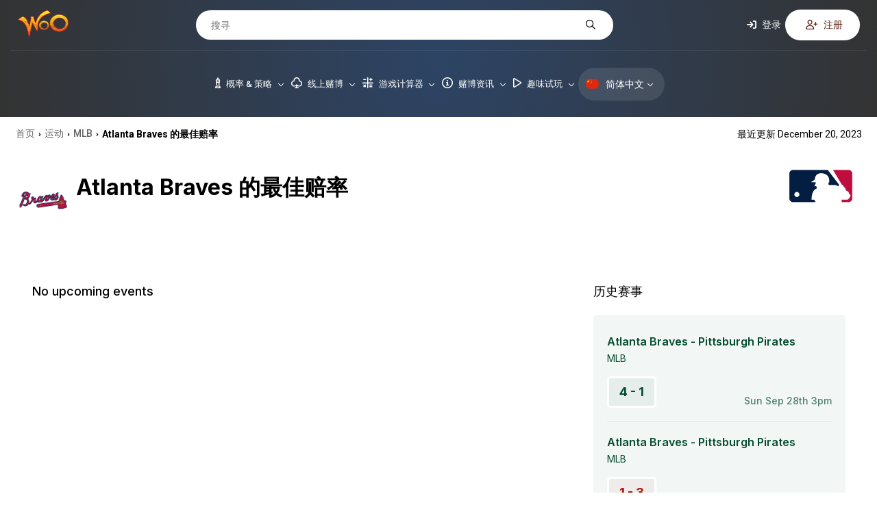

--- FILE ---
content_type: text/html; charset=UTF-8
request_url: https://cn.wizardofodds.com/sport/mlb/atlanta-braves
body_size: 13270
content:
<!DOCTYPE html>
<html lang="zh-Hans">
    <head>
        <meta charset="UTF-8">
                <meta name="viewport" content="width=device-width, initial-scale=1.0">
        <link href="/ico-woo-light.png" rel="icon" media="(prefers-color-scheme: light)">
        <link href="/ico-woo-dark.png" rel="icon" media="(prefers-color-scheme: dark)">
        <title>Atlanta Braves 的最佳赔率 - Wizard of Odds</title>
        <meta name="description" content="比较 BetOnline Casino 的 Atlanta Braves 赔率。">
        <meta name="keywords" content="casino games, online casino guide, online gambling resource, internet gambling information, games and casino, wizard, odds" />
        
        <meta name="robots" content="max-image-preview:large">

                <link rel="stylesheet" media="print" onload="this.onload=null;this.removeAttribute('media');"
              href="https://fonts.googleapis.com/css2?family=Inter:wght@100..900&family=Lato:ital,wght@0,100;0,300;0,400;0,700;0,900;1,100;1,300;1,400;1,700;1,900&family=Open+Sans:ital,wght@0,300..800;1,300..800&family=Poppins:ital,wght@0,100;0,200;0,300;0,400;0,500;0,600;0,700;0,800;0,900;1,100;1,200;1,300;1,400;1,500;1,600;1,700;1,800;1,900&family=Roboto:ital,wght@0,100;0,300;0,400;0,500;0,700;0,900;1,100;1,300;1,400;1,500;1,700;1,900&display=swap"
              rel="stylesheet&display=swap">

        <!-- no-JS fallback for asynchronous font CSS -->
        <noscript>
            <link rel="stylesheet"
                  href="https://fonts.googleapis.com/css2?family=Inter:wght@100..900&family=Lato:ital,wght@0,100;0,300;0,400;0,700;0,900;1,100;1,300;1,400;1,700;1,900&family=Open+Sans:ital,wght@0,300..800;1,300..800&family=Poppins:ital,wght@0,100;0,200;0,300;0,400;0,500;0,600;0,700;0,800;0,900;1,100;1,200;1,300;1,400;1,500;1,600;1,700;1,800;1,900&family=Roboto:ital,wght@0,100;0,300;0,400;0,500;0,700;0,900;1,100;1,300;1,400;1,500;1,700;1,900&display=swap">
        </noscript>

        	            <link rel="stylesheet" href="/build/7608.4b98610f.css"><link rel="stylesheet" href="/build/app.5efcad6d.css">
                    
	<link rel="stylesheet" href="/build/oddsTeam.618bb001.css">
                            
        <script src="https://kit.fontawesome.com/843346a830.js" crossorigin="anonymous" async defer></script>

        
            
            <link rel="preload" as="image" media="(min-width: 1024px)" href="/build/images/header/header_bg.jpg">
                            <link rel="canonical" href="https://cn.wizardofodds.com/sport/mlb/atlanta-braves" />
                <!-- Google Tag Manager -->
        <script async src='https://www.googletagmanager.com/gtag/js?id=G-TS35LN3E0F'></script>
        <script>
          window.dataLayer = window.dataLayer || [];
          function gtag(){dataLayer.push(arguments);}
          gtag('js', new Date());
          gtag('config', 'G-TS35LN3E0F');
        </script>
        <!-- End Google Tag Manager -->
        <!-- Yandex.Metrika counter -->
        <script type="text/javascript" >
			(function(m,e,t,r,i,k,a){m[i]=m[i]||function(){(m[i].a=m[i].a||[]).push(arguments)};
            m[i].l=1*new Date();for (var j = 0; j < document.scripts.length; j++) {if (document.scripts[j].src === r) { return; }}
            k=e.createElement(t),a=e.getElementsByTagName(t)[0],k.async=1,k.src=r,a.parentNode.insertBefore(k,a)})
			(window, document, "script", "https://mc.yandex.ru/metrika/tag.js", "ym");
			ym(101982337, "init", {clickmap:true, trackLinks:true, accurateTrackBounce:true});
        </script>
        <noscript><div><img src="https://mc.yandex.ru/watch/101982337" style="position:absolute; left:-9999px;" alt="" /></div></noscript>
        <!-- /Yandex.Metrika counter -->
    </head>
    <body >
                <div id="fb-root"></div>
            <header style="background: radial-gradient(circle, #2d4465, rgba(0, 0, 0, .8));">
	<div class="top-menu d-none-below-lm">
		<a href="/"><img src="/build/images/woo_logo.svg" alt="WOO logo" width="76"
										   height="40"></a>
		<form class="search-form" action="https://cn.wizardofodds.com/search" method="get">
			<input aria-label="搜寻" name="query"
				   placeholder="搜寻" type="text" minlength="3" required="">
			<button type="submit" aria-label="搜寻"><i
						class="fa-regular fa-magnifying-glass"></i></button>
		</form>
					<div class="buttons">
    <button class="open-page-modal login" data-url="https://cn.wizardofodds.com/partial/login-modal-body">
        <i class="fa-solid fa-arrow-right-to-bracket"></i> 登录
    </button>
    <button class="open-page-modal signup" data-url="https://cn.wizardofodds.com/partial/register-modal-body">
        <i class="fa-regular fa-user-plus"></i> 注册
    </button>
</div>
			</div>
	<div class="menu-block">
		<a href="/" class="main-logo">
			<img src="/build/images/woo_logo.svg" alt="WOO logo" class="logo" loading="lazy" width="76"
				 height="40">
		</a>
		<nav>
                <div class=" language-toggle d-lm-none">
        <a href="#" class="toggle-block">
            <img loading="lazy"
                 src="/build/images/flags/svg/4x3/cn.svg"
                 alt="简体中文" width="19"
                 height="19"><span>简体</span><i
                    class="fa-regular fa-chevron-down"></i>
        </a>
        <ul class="language-list">
                            <li class="language-list--item">
                    <a href="https://wizardofodds.com/sport/mlb/atlanta-braves" class="language-list--link">
                        <img loading="lazy"
                             src="/build/images/flags/svg/4x3/en.svg"
                             alt="英语" width="19"
                             height="19">
                        英语
                    </a>
                </li>
                            <li class="language-list--item">
                    <a href="https://zh.wizardofodds.com/sport/mlb/atlanta-braves" class="language-list--link">
                        <img loading="lazy"
                             src="/build/images/flags/svg/4x3/zh.png"
                             alt="繁体中文" width="19"
                             height="19">
                        繁体中文
                    </a>
                </li>
                            <li class="language-list--item">
                    <a href="https://jp.wizardofodds.com/sport/mlb/atlanta-braves" class="language-list--link">
                        <img loading="lazy"
                             src="/build/images/flags/svg/4x3/jp.svg"
                             alt="日语" width="19"
                             height="19">
                        日语
                    </a>
                </li>
                            <li class="language-list--item">
                    <a href="https://fi.wizardofodds.com/sport/mlb/atlanta-braves" class="language-list--link">
                        <img loading="lazy"
                             src="/build/images/flags/svg/4x3/fi.svg"
                             alt="芬兰" width="19"
                             height="19">
                        芬兰
                    </a>
                </li>
                            <li class="language-list--item">
                    <a href="https://br.wizardofodds.com/sport/mlb/atlanta-braves" class="language-list--link">
                        <img loading="lazy"
                             src="/build/images/flags/svg/4x3/br.svg"
                             alt="葡萄牙语（巴西）" width="19"
                             height="19">
                        葡萄牙语（巴西）
                    </a>
                </li>
                            <li class="language-list--item">
                    <a href="https://hi.wizardofodds.com/sport/mlb/atlanta-braves" class="language-list--link">
                        <img loading="lazy"
                             src="/build/images/flags/svg/4x3/hi.svg"
                             alt="不" width="19"
                             height="19">
                        不
                    </a>
                </li>
                            <li class="language-list--item">
                    <a href="https://ar.wizardofodds.com/sport/mlb/atlanta-braves" class="language-list--link">
                        <img loading="lazy"
                             src="/build/images/flags/svg/4x3/sa.svg"
                             alt="阿拉伯" width="19"
                             height="19">
                        阿拉伯
                    </a>
                </li>
                            <li class="language-list--item">
                    <a href="https://ru.wizardofodds.com/sport/mlb/atlanta-braves" class="language-list--link">
                        <img loading="lazy"
                             src="/build/images/flags/svg/4x3/ru.svg"
                             alt="俄语" width="19"
                             height="19">
                        俄语
                    </a>
                </li>
                    </ul>
    </div>

			<button class="toggle-block menu" aria-label="Menu toggle">
				<i class="fa-regular fa-bars"></i>
			</button>
            <div class="menu-list">
				                    <ul>
                                                    <li class="menu-list--item has-dropdown first">
                                <a href="/games/">							<span>
								<i class="fa-regular fa-chess-king-piece"></i>								概率 &amp; 策略
							</span>
							<i class="fa-regular fa-chevron-down"></i>
                                    </a>                                                                    <div class="submenu">
                                                                                    <div class="submenu-column">
                                                                                                                                                    <ul class="submenu-column--list">
                                                                                                                    																<li>
                                                                                                                                        <a class="page-scroll"
                                                                       href="/games/">游戏按照英文字首排列</a>
                                                                </li>
                                                                                                                                                                                																<li>
                                                                                                                                        <a class="page-scroll"
                                                                       href="/games/#blackjack-variants">Blackjack二十一点变体改版</a>
                                                                </li>
                                                                                                                                                                                																<li>
                                                                                                                                        <a class="page-scroll"
                                                                       href="/games/#poker-variants">Poker扑克变体改版</a>
                                                                </li>
                                                                                                                                                                                																<li>
                                                                                                                                        <a class="page-scroll"
                                                                       href="/games/ultimate-texas-hold-em/">Ultimate Texas Hold &#039;Em终极德州扑克</a>
                                                                </li>
                                                                                                                                                                                																<li>
                                                                                                                                        <a class="page-scroll"
                                                                       href="/online-gambling/articles/the-lottery-sucks/">US Lottery美国乐透</a>
                                                                </li>
                                                                                                                                                                        </ul>
                                                                                            </div>
                                                                                    <div class="submenu-column">
                                                                                                                                                    <ul class="submenu-column--list">
                                                                                                                    																<li>
                                                                                                                                        <a class="page-scroll"
                                                                       href="/games/#asian-games">Asian Games亚洲游戏</a>
                                                                </li>
                                                                                                                                                                                																<li>
                                                                                                                                        <a class="page-scroll"
                                                                       href="/games/#other-card-games">其他牌戏</a>
                                                                </li>
                                                                                                                                                                                																<li>
                                                                                                                                        <a class="page-scroll"
                                                                       href="/games/#dice-wheel-and-tile-games">骰子, 转轮, 骨牌游戏</a>
                                                                </li>
                                                                                                                                                                                																<li>
                                                                                                                                        <a class="page-scroll"
                                                                       href="/games/#number-games">Number Games数字游戏</a>
                                                                </li>
                                                                                                                                                                                																<li>
                                                                                                                                        <a class="page-scroll"
                                                                       href="/side_bets/">Side Bets边注</a>
                                                                </li>
                                                                                                                                                                        </ul>
                                                                                            </div>
                                                                                    <div class="submenu-column">
                                                                                                                                                    <ul class="submenu-column--list">
                                                                                                                    																<li>
                                                                                                                                        <a class="page-scroll"
                                                                       href="/games/#race-sports">比赛 &amp; 运动</a>
                                                                </li>
                                                                                                                                                                                																<li>
                                                                                                                                        <a class="page-scroll"
                                                                       href="/games/street-dice/">Street Dice街头骰子</a>
                                                                </li>
                                                                                                                                                                                																<li>
                                                                                                                                        <a class="page-scroll"
                                                                       href="/games/mississippi-stud/">Mississippi Stud密西西比梭哈扑克</a>
                                                                </li>
                                                                                                                                                                                																<li>
                                                                                                                                        <a class="page-scroll"
                                                                       href="/games/#all-other-games">所有其他游戏</a>
                                                                </li>
                                                                                                                                                                        </ul>
                                                                                            </div>
                                                                                    <div class="submenu-column border-left">
                                                                                                    <h3>
                                                        																														特色游戏
                                                                                                                </h3>
                                                                                                                                                    <ul class="submenu-column--list">
                                                                                                                    																<li>
                                                                                                                                        <a class="page-scroll"
                                                                       href="/games/baccarat/">Baccarat百家乐</a>
                                                                </li>
                                                                                                                                                                                																<li>
                                                                                                                                        <a class="page-scroll"
                                                                       href="/games/blackjack/">Blackjack二十一点</a>
                                                                </li>
                                                                                                                                                                                																<li>
                                                                                                                                        <a class="page-scroll"
                                                                       href="/games/craps/">Craps花旗骰</a>
                                                                </li>
                                                                                                                                                                                																<li>
                                                                                                                                        <a class="page-scroll"
                                                                       href="/games/video-poker/">Video Poker视频扑克</a>
                                                                </li>
                                                                                                                                                                                																<li>
                                                                                                                                        <a class="page-scroll"
                                                                       href="/games/pai-gow-poker/">Pai Gow Poker牌九扑克</a>
                                                                </li>
                                                                                                                                                                        </ul>
                                                                                            </div>
                                                                                    <div class="submenu-column placeholder">
                                                                                                                                                    <ul class="submenu-column--list">
                                                                                                                    																<li>
                                                                                                                                        <a class="page-scroll"
                                                                       href="/games/roulette/">Roulette轮盘</a>
                                                                </li>
                                                                                                                                                                                																<li>
                                                                                                                                        <a class="page-scroll"
                                                                       href="/games/slots/">Slot Machines吃角子老虎机</a>
                                                                </li>
                                                                                                                                                                                																<li>
                                                                                                                                        <a class="page-scroll"
                                                                       href="/games/texas-hold-em/">Texas Hold‘em德州扑克</a>
                                                                </li>
                                                                                                                                                                                																<li>
                                                                                                                                        <a class="page-scroll"
                                                                       href="/games/three-card-poker/">Three Card Poker三张牌扑克</a>
                                                                </li>
                                                                                                                                                                        </ul>
                                                                                            </div>
                                                                            </div>
                                                            </li>
                                                    <li class="menu-list--item has-dropdown">
                                <a href="/online-gambling/">							<span>
								<i class="fa-regular fa-club"></i>								线上赌博
							</span>
							<i class="fa-regular fa-chevron-down"></i>
                                    </a>                                                                    <div class="submenu">
                                                                                    <div class="submenu-column">
                                                                                                                                                    <ul class="submenu-column--list">
                                                                                                                    																<li class="has-icon">
                                                                    <i class="fa-regular fa-cards"></i>                                                                    <a class="page-scroll"
                                                                       href="/online-casinos/">线上赌场 </a>
                                                                </li>
                                                                                                                                                                                																<li class="has-icon">
                                                                    <i class="fa-regular fa-card-spade"></i>                                                                    <a class="page-scroll"
                                                                       href="/online-poker/">线上扑克</a>
                                                                </li>
                                                                                                                                                                                																<li class="has-icon">
                                                                    <i class="fa-regular fa-football"></i>                                                                    <a class="page-scroll"
                                                                       href="/online-sports-betting/">线上运动签赌</a>
                                                                </li>
                                                                                                                                                                                																<li class="has-icon">
                                                                    <i class="fa-solid fa-coin-vertical"></i>                                                                    <a class="page-scroll"
                                                                       href="/online-casinos/sweepstakes/">抽奖赌场</a>
                                                                </li>
                                                                                                                                                                                																<li class="has-icon">
                                                                    <i class="fa-regular fa-users"></i>                                                                    <a class="page-scroll"
                                                                       href="/online-casinos/social/">社交赌场</a>
                                                                </li>
                                                                                                                                                                                																<li class="has-icon">
                                                                    <i class="fa-regular fa-pool-8-ball"></i>                                                                    <a class="page-scroll"
                                                                       href="/online-gambling/lotto/buylottoonline/">乐透在线</a>
                                                                </li>
                                                                                                                                                                                																<li class="has-icon">
                                                                    <i class="fa-brands fa-telegram"></i>                                                                    <a class="page-scroll"
                                                                       href="/online-casinos/telegram/">电报赌场</a>
                                                                </li>
                                                                                                                                                                        </ul>
                                                                                            </div>
                                                                                    <div class="submenu-column">
                                                                                                    <h3>
                                                                                                                <a href="/online-casinos/reviews/">
                                                            															<i class="fa-regular fa-star"></i>															线上赌场评论
                                                                                                                    </a>
                                                                                                            </h3>
                                                                                                                                                    <ul class="submenu-column--list">
                                                                                                                    																<li>
                                                                                                                                        <a class="page-scroll"
                                                                       href="/online-casinos/reviews/everygame-classic-casino/">Everygame Classic Casino</a>
                                                                </li>
                                                                                                                                                                                																<li>
                                                                                                                                        <a class="page-scroll"
                                                                       href="/online-casinos/reviews/win-a-day-casino/">Win A Day Casino</a>
                                                                </li>
                                                                                                                                                                                																<li>
                                                                                                                                        <a class="page-scroll"
                                                                       href="/online-casinos/reviews/emu-casino/">EmuCasino</a>
                                                                </li>
                                                                                                                                                                                																<li>
                                                                                                                                        <a class="page-scroll"
                                                                       href="/online-casinos/reviews/casino-extreme/">Casino Extreme</a>
                                                                </li>
                                                                                                                                                                                																<li>
                                                                                                                                        <a class="page-scroll"
                                                                       href="/online-casinos/reviews/slots/">Slots.lv</a>
                                                                </li>
                                                                                                                                                                                																<li>
                                                                                                                                        <a class="page-scroll"
                                                                       href="/online-casinos/blacklist/">黑名单</a>
                                                                </li>
                                                                                                                                                                        </ul>
                                                                                            </div>
                                                                                    <div class="submenu-column">
                                                                                                    <h3>
                                                        																																																<img loading="lazy"
																		 src="/build/images/flags/svg/4x3/us-oh.svg"
																		 width="16" height="11"
																		 alt="US-OH flag">
																																														赌博指南
                                                                                                                </h3>
                                                                                                                                                    <ul class="submenu-column--list">
                                                                                                                    																<li>
                                                                                                                                        <a class="page-scroll"
                                                                       href="/currencies/usd/">Casinos Accepting US Dollars (USD)</a>
                                                                </li>
                                                                                                                                                                                																<li>
                                                                                                                                        <a class="page-scroll"
                                                                       href="/online-casinos/best-for-players-from-usa/ohio">最适合 Ohio 玩家的在线赌场</a>
                                                                </li>
                                                                                                                                                                                																<li>
                                                                                                                                        <a class="page-scroll"
                                                                       href="/online-gambling/usa-friendly-online-slots/">美国友好在线老虎机</a>
                                                                </li>
                                                                                                                                                                                																<li>
                                                                                                                                        <a class="page-scroll"
                                                                       href="/gambling-2018-ballot/">权力属于人民！</a>
                                                                </li>
                                                                                                                                                                                																<li>
                                                                                                                                        <a class="page-scroll"
                                                                       href="/gambling-the-state-of-the-world/">比较各国的赌博倾向</a>
                                                                </li>
                                                                                                                                                                                																<li>
                                                                                                                                        <a class="page-scroll"
                                                                       href="/proclivity-for-gambling-in-the-us-part-2/">赌博倾向（第二部分，共两部分）赌博最狂热的州</a>
                                                                </li>
                                                                                                                                                                                																<li>
                                                                                                                                        <a class="page-scroll"
                                                                       href="/proclivity-for-gambling-in-the-us-part-1/">赌博倾向（上）赌博最猖獗的州</a>
                                                                </li>
                                                                                                                                                                                																<li>
                                                                                                                                        <a class="page-scroll"
                                                                       href="/online-casinos/countries/">发现您所在国家/地区的最佳在线赌场</a>
                                                                </li>
                                                                                                                                                                        </ul>
                                                                                            </div>
                                                                                    <div class="submenu-column">
                                                                                                    <h3>
                                                                                                                <a href="/software/">
                                                            															<i class="fa-regular fa-gear-complex"></i>															软件
                                                                                                                    </a>
                                                                                                            </h3>
                                                                                                                                                    <ul class="submenu-column--list">
                                                                                                                    																<li>
                                                                                                                                        <a class="page-scroll"
                                                                       href="/software/net-entertainment/">Net Entertainment</a>
                                                                </li>
                                                                                                                                                                                																<li>
                                                                                                                                        <a class="page-scroll"
                                                                       href="/software/evolution-gaming/">Evolution Gaming</a>
                                                                </li>
                                                                                                                                                                                																<li>
                                                                                                                                        <a class="page-scroll"
                                                                       href="/software/games-global/">Games Global</a>
                                                                </li>
                                                                                                                                                                                																<li>
                                                                                                                                        <a class="page-scroll"
                                                                       href="/software/microgaming/">Microgaming</a>
                                                                </li>
                                                                                                                                                                                																<li>
                                                                                                                                        <a class="page-scroll"
                                                                       href="/software/pragmatic-play/">Pragmatic Play</a>
                                                                </li>
                                                                                                                                                                        </ul>
                                                                                            </div>
                                                                                    <div class="submenu-column">
                                                                                                    <h3>
                                                        															<i class="fa-regular fa-circle-info"></i>															一般资讯
                                                                                                                </h3>
                                                                                                                                                    <ul class="submenu-column--list">
                                                                                                                    																<li>
                                                                                                                                        <a class="page-scroll"
                                                                       href="/online-gambling/">基本原理</a>
                                                                </li>
                                                                                                                                                                                																<li>
                                                                                                                                        <a class="page-scroll"
                                                                       href="/online-gambling/articles/getting-started-with-online-gambling/">入门开始</a>
                                                                </li>
                                                                                                                                                                                																<li>
                                                                                                                                        <a class="page-scroll"
                                                                       href="/advertising/policy/">广告政策</a>
                                                                </li>
                                                                                                                                                                                																<li>
                                                                                                                                        <a class="page-scroll"
                                                                       href="/the-legality-of-online-gambling-us/">在美国的合法性</a>
                                                                </li>
                                                                                                                                                                                																<li>
                                                                                                                                        <a class="page-scroll"
                                                                       href="/online-casinos/deposit-withdrawal-grades/">存入/提领 等级</a>
                                                                </li>
                                                                                                                                                                                																<li>
                                                                                                                                        <a class="page-scroll"
                                                                       href="/affiliate-programs/">联盟计划</a>
                                                                </li>
                                                                                                                                                                        </ul>
                                                                                            </div>
                                                                                    <div class="submenu-column placeholder">
                                                                                                                                                    <ul class="submenu-column--list">
                                                                                                                    																<li>
                                                                                                                                        <a class="page-scroll"
                                                                       href="/top-casino-bonuses/">Casino Bonuses赌场红利</a>
                                                                </li>
                                                                                                                                                                                																<li>
                                                                                                                                        <a class="page-scroll"
                                                                       href="/online-casinos/no-deposit-casino-bonuses/">No Deposit Bonuses非存入资金红利</a>
                                                                </li>
                                                                                                                                                                                																<li>
                                                                                                                                        <a class="page-scroll"
                                                                       href="/bonuses/no-deposit-codes/">无存款代码</a>
                                                                </li>
                                                                                                                                                                                																<li>
                                                                                                                                        <a class="page-scroll"
                                                                       href="/games/casino-bonus-house-edge/calculator/">了解红利条款</a>
                                                                </li>
                                                                                                                                                                                																<li>
                                                                                                                                        <a class="page-scroll"
                                                                       href="/online-casinos/new/">新的赌场</a>
                                                                </li>
                                                                                                                                                                                																<li>
                                                                                                                                        <a class="page-scroll"
                                                                       href="/online-gambling/articles/the-online-advantage-when-the-player-has-the-edge/">Casino Jackpots赌场累进大奖</a>
                                                                </li>
                                                                                                                                                                                																<li>
                                                                                                                                        <a class="page-scroll"
                                                                       href="/online-casinos/live-dealer/">Live Dealer Casinos真人荷官赌场</a>
                                                                </li>
                                                                                                                                                                        </ul>
                                                                                            </div>
                                                                                    <div class="submenu-column">
                                                                                                    <h3>
                                                                                                                <a href="/banking/">
                                                            																																																<img loading="lazy"
																		 src="/build/images/flags/svg/4x3/us-oh.svg"
																		 width="16" height="11"
																		 alt="US-OH flag">
																																														存款方式
                                                                                                                    </a>
                                                                                                            </h3>
                                                                                                                                                    <ul class="submenu-column--list">
                                                                                                                    																<li>
                                                                                                                                        <a class="page-scroll"
                                                                       href="/banking/mastercard/">MasterCard Credit</a>
                                                                </li>
                                                                                                                                                                                																<li>
                                                                                                                                        <a class="page-scroll"
                                                                       href="/banking/visa/">Visa Credit</a>
                                                                </li>
                                                                                                                                                                                																<li>
                                                                                                                                        <a class="page-scroll"
                                                                       href="/banking/bitcoin/">Bitcoin</a>
                                                                </li>
                                                                                                                                                                                																<li>
                                                                                                                                        <a class="page-scroll"
                                                                       href="/banking/mastercard-debit/">MasterCard Debit</a>
                                                                </li>
                                                                                                                                                                                																<li>
                                                                                                                                        <a class="page-scroll"
                                                                       href="/banking/litecoin/">Litecoin</a>
                                                                </li>
                                                                                                                                                                                																<li>
                                                                                                                                        <a class="page-scroll"
                                                                       href="/banking/ethereum/">Ethereum</a>
                                                                </li>
                                                                                                                                                                        </ul>
                                                                                            </div>
                                                                            </div>
                                                            </li>
                                                    <li class="menu-list--item has-dropdown">
                                <a href="/calculators/">							<span>
								<i class="fa-regular fa-calculator-simple"></i>								游戏计算器
							</span>
							<i class="fa-regular fa-chevron-down"></i>
                                    </a>                                                                    <div class="submenu">
                                                                                    <div class="submenu-column">
                                                                                                                                                    <ul class="submenu-column--list">
                                                                                                                    																<li>
                                                                                                                                        <a class="page-scroll"
                                                                       href="/games/baccarat/calculator/">Baccarat百家乐</a>
                                                                </li>
                                                                                                                                                                                																<li>
                                                                                                                                        <a class="page-scroll"
                                                                       href="/games/bingo-v2/calculator/">Bingo宾果</a>
                                                                </li>
                                                                                                                                                                                																<li>
                                                                                                                                        <a class="page-scroll"
                                                                       href="/games/blackjack/calculator/">Blackjack二十一点赌场优势</a>
                                                                </li>
                                                                                                                                                                                																<li>
                                                                                                                                        <a class="page-scroll"
                                                                       href="/games/blackjack/strategy/calculator/">Blackjack二十一点策略</a>
                                                                </li>
                                                                                                                                                                                																<li>
                                                                                                                                        <a class="page-scroll"
                                                                       href="/games/blackjack/hand-calculator/">Blackjack二十一点牌面计算器</a>
                                                                </li>
                                                                                                                                                                        </ul>
                                                                                            </div>
                                                                                    <div class="submenu-column">
                                                                                                                                                    <ul class="submenu-column--list">
                                                                                                                    																<li>
                                                                                                                                        <a class="page-scroll"
                                                                       href="/games/blackjack/switch/calculator/">Blackjack Switch二十一点对调牌策略</a>
                                                                </li>
                                                                                                                                                                                																<li>
                                                                                                                                        <a class="page-scroll"
                                                                       href="/games/keno/caveman/calculator/">Caveman Keno</a>
                                                                </li>
                                                                                                                                                                                                                                                                                                    																<li>
                                                                                                                                        <a class="page-scroll"
                                                                       href="/games/cleopatra-keno/calculator/">Cleopatra Keno</a>
                                                                </li>
                                                                                                                                                                                																<li>
                                                                                                                                        <a class="page-scroll"
                                                                       href="/games/keno/extra-draw/calculator/">Extra Draw Keno</a>
                                                                </li>
                                                                                                                                                                                																<li>
                                                                                                                                        <a class="page-scroll"
                                                                       href="/games/french-roulette/calculator/">法式轮盘赌计算器</a>
                                                                </li>
                                                                                                                                                                        </ul>
                                                                                            </div>
                                                                                    <div class="submenu-column">
                                                                                                                                                    <ul class="submenu-column--list">
                                                                                                                    																<li>
                                                                                                                                        <a class="page-scroll"
                                                                       href="/games/gambling-session-calculator/">Gambling Session Calculator</a>
                                                                </li>
                                                                                                                                                                                																<li>
                                                                                                                                        <a class="page-scroll"
                                                                       href="/games/keno/calculator/">Keno基诺</a>
                                                                </li>
                                                                                                                                                                                																<li>
                                                                                                                                        <a class="page-scroll"
                                                                       href="/games/omaha/calculator/">Omaha奥马哈扑克</a>
                                                                </li>
                                                                                                                                                                                																<li>
                                                                                                                                        <a class="page-scroll"
                                                                       href="/games/pai-gow-tiles/calculator/">Pai Gow牌九</a>
                                                                </li>
                                                                                                                                                                                																<li>
                                                                                                                                        <a class="page-scroll"
                                                                       href="/games/pai-gow-poker/calculator/">Pai Gow Poker牌九扑克牌面</a>
                                                                </li>
                                                                                                                                                                                																<li>
                                                                                                                                        <a class="page-scroll"
                                                                       href="/games/poker/calculator/">Poker Tournament扑克比赛</a>
                                                                </li>
                                                                                                                                                                        </ul>
                                                                                            </div>
                                                                                    <div class="submenu-column">
                                                                                                                                                    <ul class="submenu-column--list">
                                                                                                                    																<li>
                                                                                                                                        <a class="page-scroll"
                                                                       href="/games/keno/power/calculator/">Power/Super Keno Calculator</a>
                                                                </li>
                                                                                                                                                                                																<li>
                                                                                                                                        <a class="page-scroll"
                                                                       href="/games/risk-of-ruin/calculator/">Risk Of Ruin破产风险</a>
                                                                </li>
                                                                                                                                                                                																<li>
                                                                                                                                        <a class="page-scroll"
                                                                       href="/games/texas-hold-em/calculator/">Texas Hold ‘em德州扑克</a>
                                                                </li>
                                                                                                                                                                                																<li>
                                                                                                                                        <a class="page-scroll"
                                                                       href="/games/keno/triple-power/calculator/">Triple Power Calculator</a>
                                                                </li>
                                                                                                                                                                        </ul>
                                                                                            </div>
                                                                                    <div class="submenu-column">
                                                                                                                                                    <ul class="submenu-column--list">
                                                                                                                    																<li>
                                                                                                                                        <a class="page-scroll"
                                                                       href="/games/ultimate-texas-hold-em/calculator/">Ultimate Texas Hold ‘em终极德州扑克</a>
                                                                </li>
                                                                                                                                                                                																<li>
                                                                                                                                        <a class="page-scroll"
                                                                       href="/games/video-poker-analyzer/calculator/">Video Poker视频扑克</a>
                                                                </li>
                                                                                                                                                                                																<li>
                                                                                                                                        <a class="page-scroll"
                                                                       href="/games/video-poker/hand-analyzer/">视频扑克牌面分析器</a>
                                                                </li>
                                                                                                                                                                                																<li>
                                                                                                                                        <a class="page-scroll"
                                                                       href="/games/video-poker/strategy/calculator/">视频扑克策略</a>
                                                                </li>
                                                                                                                                                                                																<li>
                                                                                                                                        <a class="page-scroll"
                                                                       href="/games/math/calculator/">Wiz Calc</a>
                                                                </li>
                                                                                                                                                                        </ul>
                                                                                            </div>
                                                                                    <div class="submenu-column">
                                                                                                    <h3>
                                                        																														乐透彩
                                                                                                                </h3>
                                                                                                                                                    <ul class="submenu-column--list">
                                                                                                                    																<li>
                                                                                                                                        <a class="page-scroll"
                                                                       href="/games/lottery/ticket-sales-calculator/">Lottery Jackpot Ticket Sales Calculator</a>
                                                                </li>
                                                                                                                                                                                																<li>
                                                                                                                                        <a class="page-scroll"
                                                                       href="/games/lottery/mega-millions-calculator/">Mega Millions亿万彩</a>
                                                                </li>
                                                                                                                                                                                																<li>
                                                                                                                                        <a class="page-scroll"
                                                                       href="/games/lottery/powerball-calculator/">Powerball威力彩计算器</a>
                                                                </li>
                                                                                                                                                                                																<li>
                                                                                                                                        <a class="page-scroll"
                                                                       href="/games/lottery/pick-six-calculator/">Pick Six选六码</a>
                                                                </li>
                                                                                                                                                                        </ul>
                                                                                            </div>
                                                                                    <div class="submenu-column">
                                                                                                    <h3>
                                                        																														运动
                                                                                                                </h3>
                                                                                                                                                    <ul class="submenu-column--list">
                                                                                                                    																<li>
                                                                                                                                        <a class="page-scroll"
                                                                       href="/games/sports-betting/futures-calculator/">特色计算器</a>
                                                                </li>
                                                                                                                                                                                																<li>
                                                                                                                                        <a class="page-scroll"
                                                                       href="/games/sports-betting/prop-calculator/">NFL Prop押注</a>
                                                                </li>
                                                                                                                                                                                																<li>
                                                                                                                                        <a class="page-scroll"
                                                                       href="/games/sports-betting/nfl-spread-calculator/">NFL Spread押注</a>
                                                                </li>
                                                                                                                                                                                																<li>
                                                                                                                                        <a class="page-scroll"
                                                                       href="/games/sports-betting/straight-bet-calculator/">Straight Bet押注</a>
                                                                </li>
                                                                                                                                                                                																<li>
                                                                                                                                        <a class="page-scroll"
                                                                       href="/games/sports-betting/parlay-calculator/">Sports Parlay Calculator</a>
                                                                </li>
                                                                                                                                                                        </ul>
                                                                                            </div>
                                                                            </div>
                                                            </li>
                                                    <li class="menu-list--item has-dropdown">
                                <a href="/gambling/">							<span>
								<i class="fa-regular fa-circle-info"></i>								赌博资讯
							</span>
							<i class="fa-regular fa-chevron-down"></i>
                                    </a>                                                                    <div class="submenu">
                                                                                    <div class="submenu-column">
                                                                                                                                                    <ul class="submenu-column--list">
                                                                                                                    																<li>
                                                                                                                                        <a class="page-scroll"
                                                                       href="/gambling/book-reviews/">书评</a>
                                                                </li>
                                                                                                                                                                                																<li>
                                                                                                                                        <a class="page-scroll"
                                                                       href="/gambling/faq/">常见问题集</a>
                                                                </li>
                                                                                                                                                                                																<li>
                                                                                                                                        <a class="page-scroll"
                                                                       href="/gambling/etiquette/">Etiquette礼节</a>
                                                                </li>
                                                                                                                                                                                																<li>
                                                                                                                                        <a class="page-scroll"
                                                                       href="/video/">赌博视频</a>
                                                                </li>
                                                                                                                                                                                																<li>
                                                                                                                                        <a class="page-scroll"
                                                                       href="/blog/">Wizard Blog巫师博客</a>
                                                                </li>
                                                                                                                                                                        </ul>
                                                                                            </div>
                                                                                    <div class="submenu-column">
                                                                                                                                                    <ul class="submenu-column--list">
                                                                                                                    																<li>
                                                                                                                                        <a class="page-scroll"
                                                                       href="/gambling/glossary/">术语汇编</a>
                                                                </li>
                                                                                                                                                                                																<li>
                                                                                                                                        <a class="page-scroll"
                                                                       href="/gambling/house-edge/">The House Edge赌场优势</a>
                                                                </li>
                                                                                                                                                                                																<li>
                                                                                                                                        <a class="page-scroll"
                                                                       href="/gambling/kelly-criterion/">Kelly Criterion</a>
                                                                </li>
                                                                                                                                                                                																<li>
                                                                                                                                        <a class="page-scroll"
                                                                       href="/gambling/loss-rebates/loss-rebates.html/">Loss Rebates输钱补贴</a>
                                                                </li>
                                                                                                                                                                                																<li>
                                                                                                                                        <a class="page-scroll"
                                                                       href="/newsletter/">电子报</a>
                                                                </li>
                                                                                                                                                                        </ul>
                                                                                            </div>
                                                                                    <div class="submenu-column">
                                                                                                                                                    <ul class="submenu-column--list">
                                                                                                                    																<li>
                                                                                                                                        <a class="page-scroll"
                                                                       href="/gambling/money-management/">金钱管理</a>
                                                                </li>
                                                                                                                                                                                																<li>
                                                                                                                                        <a class="page-scroll"
                                                                       href="/gambling/phantom-bonuses/phantom-bonuses.html/">Phantom Bonuses幽灵红利</a>
                                                                </li>
                                                                                                                                                                                																<li>
                                                                                                                                        <a class="page-scroll"
                                                                       href="/gambling/dice/">骰子机率</a>
                                                                </li>
                                                                                                                                                                                																<li>
                                                                                                                                        <a class="page-scroll"
                                                                       href="/games/poker/">扑克机率</a>
                                                                </li>
                                                                                                                                                                                																<li>
                                                                                                                                        <a class="page-scroll"
                                                                       href="/gambling/top-13-best-bets/">赌场中 13 个最佳选择</a>
                                                                </li>
                                                                                                                                                                        </ul>
                                                                                            </div>
                                                                                    <div class="submenu-column">
                                                                                                                                                    <ul class="submenu-column--list">
                                                                                                                    																<li>
                                                                                                                                        <a class="page-scroll"
                                                                       href="/gambling/promotional-chips/">Promotional Chips推广筹码</a>
                                                                </li>
                                                                                                                                                                                																<li>
                                                                                                                                        <a class="page-scroll"
                                                                       href="/gambling/quiz/">测验</a>
                                                                </li>
                                                                                                                                                                                																<li>
                                                                                                                                        <a class="page-scroll"
                                                                       href="/gambling/ten-commandments/">赌博十诫</a>
                                                                </li>
                                                                                                                                                                                																<li>
                                                                                                                                        <a class="page-scroll"
                                                                       href="/gambling/betting-systems/">Betting Systems押注妙方的真相</a>
                                                                </li>
                                                                                                                                                                        </ul>
                                                                                            </div>
                                                                                    <div class="submenu-column">
                                                                                                    <h3>
                                                                                                                <a href="/ask-the-wizard/">
                                                            																														请问巫师
                                                                                                                    </a>
                                                                                                            </h3>
                                                                                                                                                    <ul class="submenu-column--list">
                                                                                                                    																<li>
                                                                                                                                        <a class="page-scroll"
                                                                       href="/ask-the-wizard/blackjack">Blackjack二十一点</a>
                                                                </li>
                                                                                                                                                                                																<li>
                                                                                                                                        <a class="page-scroll"
                                                                       href="/ask-the-wizard/craps">Craps花旗骰</a>
                                                                </li>
                                                                                                                                                                                																<li>
                                                                                                                                        <a class="page-scroll"
                                                                       href="/ask-the-wizard/baccarat">Baccarat百家乐</a>
                                                                </li>
                                                                                                                                                                                																<li>
                                                                                                                                        <a class="page-scroll"
                                                                       href="/ask-the-wizard/roulette">Roulette轮盘</a>
                                                                </li>
                                                                                                                                                                        </ul>
                                                                                            </div>
                                                                            </div>
                                                            </li>
                                                    <li class="menu-list--item has-dropdown">
                                <a href="/play/">							<span>
								<i class="fa-regular fa-play"></i>								趣味试玩
							</span>
							<i class="fa-regular fa-chevron-down"></i>
                                    </a>                                                                    <div class="submenu">
                                                                                    <div class="submenu-column">
                                                                                                                                                    <ul class="submenu-column--list">
                                                                                                                    																<li>
                                                                                                                                        <a class="page-scroll"
                                                                       href="/play/baccarat/">Baccarat百家乐</a>
                                                                </li>
                                                                                                                                                                                																<li>
                                                                                                                                        <a class="page-scroll"
                                                                       href="/play/blackjack/">Blackjack二十一点</a>
                                                                </li>
                                                                                                                                                                                																<li>
                                                                                                                                        <a class="page-scroll"
                                                                       href="/play/blackjack-v2/">Blackjack二十一点算牌</a>
                                                                </li>
                                                                                                                                                                                																<li>
                                                                                                                                        <a class="page-scroll"
                                                                       href="/play/craps/v2/">Craps花旗骰</a>
                                                                </li>
                                                                                                                                                                                																<li>
                                                                                                                                        <a class="page-scroll"
                                                                       href="/play/crazy-4-poker/">Crazy 4 Poker疯狂四张扑克</a>
                                                                </li>
                                                                                                                                                                        </ul>
                                                                                            </div>
                                                                                    <div class="submenu-column">
                                                                                                                                                    <ul class="submenu-column--list">
                                                                                                                    																<li>
                                                                                                                                        <a class="page-scroll"
                                                                       href="/play/mississippi-stud/">Mississippi Stud密西西比梭哈扑克</a>
                                                                </li>
                                                                                                                                                                                																<li>
                                                                                                                                        <a class="page-scroll"
                                                                       href="/play/one-card-poker/">One Card Poker单张牌扑克</a>
                                                                </li>
                                                                                                                                                                                																<li>
                                                                                                                                        <a class="page-scroll"
                                                                       href="/play/craps/">Online Craps</a>
                                                                </li>
                                                                                                                                                                                																<li>
                                                                                                                                        <a class="page-scroll"
                                                                       href="/play/pai-gow-poker/">Pai Gow Poker牌九扑克</a>
                                                                </li>
                                                                                                                                                                                																<li>
                                                                                                                                        <a class="page-scroll"
                                                                       href="/play/pai-gow-tiles/">Pai Gow Tiles牌九</a>
                                                                </li>
                                                                                                                                                                                																<li>
                                                                                                                                        <a class="page-scroll"
                                                                       href="/play/three-card-poker/">Three Card Poker三张牌扑克</a>
                                                                </li>
                                                                                                                                                                        </ul>
                                                                                            </div>
                                                                                    <div class="submenu-column">
                                                                                                                                                    <ul class="submenu-column--list">
                                                                                                                    																<li>
                                                                                                                                        <a class="page-scroll"
                                                                       href="/play/ultimate-texas-hold-em/">Ultimate Texas Hold ‘em终极德州扑克</a>
                                                                </li>
                                                                                                                                                                                																<li>
                                                                                                                                        <a class="page-scroll"
                                                                       href="/play/video-poker/single-hand/">视频扑克(单手牌面)</a>
                                                                </li>
                                                                                                                                                                                																<li>
                                                                                                                                        <a class="page-scroll"
                                                                       href="/play/video-poker/multi-hand/">视频扑克(多手牌面)</a>
                                                                </li>
                                                                                                                                                                                																<li>
                                                                                                                                        <a class="page-scroll"
                                                                       href="/play/video-poker/jacks-or-better/">Jacks或更好对子</a>
                                                                </li>
                                                                                                                                                                                																<li>
                                                                                                                                        <a class="page-scroll"
                                                                       href="/play/video-poker/double-double-bonus/">加倍再加倍红利</a>
                                                                </li>
                                                                                                                                                                                																<li>
                                                                                                                                        <a class="page-scroll"
                                                                       href="/play/video-poker/deuces-wild/">Deuces Wild 2点王牌</a>
                                                                </li>
                                                                                                                                                                        </ul>
                                                                                            </div>
                                                                                    <div class="submenu-column">
                                                                                                                                                    <ul class="submenu-column--list">
                                                                                                                    																<li>
                                                                                                                                        <a class="page-scroll"
                                                                       href="/play/caribbean-stud-poker/">Caribbean Stud Poker加勒比梭哈扑克</a>
                                                                </li>
                                                                                                                                                                                																<li>
                                                                                                                                        <a class="page-scroll"
                                                                       href="/play/casino-war/">Casino War赌场战争</a>
                                                                </li>
                                                                                                                                                                                																<li>
                                                                                                                                        <a class="page-scroll"
                                                                       href="/play/let-it-ride/">Let it Ride梭哈扑克</a>
                                                                </li>
                                                                                                                                                                                																<li>
                                                                                                                                        <a class="page-scroll"
                                                                       href="/play/mississippi-stud/">Mississippi Stud密西西比梭哈扑克</a>
                                                                </li>
                                                                                                                                                                        </ul>
                                                                                            </div>
                                                                                    <div class="submenu-column">
                                                                                                                                                    <ul class="submenu-column--list">
                                                                                                                    																<li>
                                                                                                                                        <a class="page-scroll"
                                                                       href="/play/roulette/">Roulette轮盘</a>
                                                                </li>
                                                                                                                                                                                																<li>
                                                                                                                                        <a class="page-scroll"
                                                                       href="/play/keno/">Keno基诺</a>
                                                                </li>
                                                                                                                                                                                																<li>
                                                                                                                                        <a class="page-scroll"
                                                                       href="/play/money-suit-31/">Money$uit 31</a>
                                                                </li>
                                                                                                                                                                        </ul>
                                                                                            </div>
                                                                            </div>
                                                            </li>
                        						                    </ul>
				                    <div class="menu-list--item language-toggle d-none-below-lg">
        <a href="#" class="toggle-block">
            <img loading="lazy"
                 src="/build/images/flags/svg/4x3/cn.svg"
                 alt="简体中文" width="19"
                 height="19"><span>简体中文</span><i
                    class="fa-regular fa-chevron-down"></i>
        </a>
        <ul class="language-list">
                            <li class="language-list--item">
                    <a href="https://wizardofodds.com/sport/mlb/atlanta-braves" class="language-list--link">
                        <img loading="lazy"
                             src="/build/images/flags/svg/4x3/en.svg"
                             alt="英语" width="19"
                             height="19">
                        英语
                    </a>
                </li>
                            <li class="language-list--item">
                    <a href="https://zh.wizardofodds.com/sport/mlb/atlanta-braves" class="language-list--link">
                        <img loading="lazy"
                             src="/build/images/flags/svg/4x3/zh.png"
                             alt="繁体中文" width="19"
                             height="19">
                        繁体中文
                    </a>
                </li>
                            <li class="language-list--item">
                    <a href="https://jp.wizardofodds.com/sport/mlb/atlanta-braves" class="language-list--link">
                        <img loading="lazy"
                             src="/build/images/flags/svg/4x3/jp.svg"
                             alt="日语" width="19"
                             height="19">
                        日语
                    </a>
                </li>
                            <li class="language-list--item">
                    <a href="https://fi.wizardofodds.com/sport/mlb/atlanta-braves" class="language-list--link">
                        <img loading="lazy"
                             src="/build/images/flags/svg/4x3/fi.svg"
                             alt="芬兰" width="19"
                             height="19">
                        芬兰
                    </a>
                </li>
                            <li class="language-list--item">
                    <a href="https://br.wizardofodds.com/sport/mlb/atlanta-braves" class="language-list--link">
                        <img loading="lazy"
                             src="/build/images/flags/svg/4x3/br.svg"
                             alt="葡萄牙语（巴西）" width="19"
                             height="19">
                        葡萄牙语（巴西）
                    </a>
                </li>
                            <li class="language-list--item">
                    <a href="https://hi.wizardofodds.com/sport/mlb/atlanta-braves" class="language-list--link">
                        <img loading="lazy"
                             src="/build/images/flags/svg/4x3/hi.svg"
                             alt="不" width="19"
                             height="19">
                        不
                    </a>
                </li>
                            <li class="language-list--item">
                    <a href="https://ar.wizardofodds.com/sport/mlb/atlanta-braves" class="language-list--link">
                        <img loading="lazy"
                             src="/build/images/flags/svg/4x3/sa.svg"
                             alt="阿拉伯" width="19"
                             height="19">
                        阿拉伯
                    </a>
                </li>
                            <li class="language-list--item">
                    <a href="https://ru.wizardofodds.com/sport/mlb/atlanta-braves" class="language-list--link">
                        <img loading="lazy"
                             src="/build/images/flags/svg/4x3/ru.svg"
                             alt="俄语" width="19"
                             height="19">
                        俄语
                    </a>
                </li>
                    </ul>
    </div>

									<div class="buttons mobile">
    <button class="open-page-modal login" data-url="https://cn.wizardofodds.com/partial/login-modal-body">
        <i class="fa-solid fa-arrow-right-to-bracket"></i> 登录
    </button>
    <button class="open-page-modal signup" data-url="https://cn.wizardofodds.com/partial/register-modal-body">
        <i class="fa-regular fa-user-plus"></i> 注册
    </button>
</div>
				            </div>
		</nav>
	</div>

				
	</header>
        <main>
            	<div class="container">
	    <div class="row">
	        <div class="col-lm-24">
                <div class="article-header mb-0">
	                    <div class="breadcrumbs-holder">
        <ul itemscope="itemscope" itemtype="https://schema.org/BreadcrumbList" class="breadcrumbs-list">
                                                <li itemprop="itemListElement" itemscope="" itemtype="https://schema.org/ListItem" class="breadcrumbs-item">
                            <a href="/" itemprop="item">
                                <span itemprop="name"
                                      > 首页</span>
                                <meta itemprop="position" content="1">
                            </a>
                        <span class="breadcrumbs-separator">›</span>
                    </li>
                                                                <li itemprop="itemListElement" itemscope="" itemtype="https://schema.org/ListItem" class="breadcrumbs-item">
                            <a href="/online-sports-betting/" itemprop="item">
                                <span itemprop="name"
                                      > 运动</span>
                                <meta itemprop="position" content="2">
                            </a>
                        <span class="breadcrumbs-separator">›</span>
                    </li>
                                                                <li itemprop="itemListElement" itemscope="" itemtype="https://schema.org/ListItem" class="breadcrumbs-item">
                            <a href="/sport/mlb/" itemprop="item">
                                <span itemprop="name"
                                      > MLB</span>
                                <meta itemprop="position" content="3">
                            </a>
                        <span class="breadcrumbs-separator">›</span>
                    </li>
                                                                <li itemprop="itemListElement" itemscope="" itemtype="https://schema.org/ListItem" class="breadcrumbs-item">
                        <span itemprop="name" class="last" >Atlanta Braves 的最佳赔率</span>
                        <meta itemprop="position" content="4">
                    </li>
                                    </ul>
    </div>

                    <time class="article-time">最近更新 December 20, 2023</time>
	            </div>
				<div class="d-flex align-items-center mb-4">
											<img class="mr-1" width="80" height="80" src="/media/modules/odds_sport_team/logo_images/6141/atlanta-braves.png" loading="lazy" alt="Atlanta Braves">
										<h1 class="sport-page--title">
						Atlanta Braves 的最佳赔率
													<img class="sport-page--logo" width="120" height="126" alt="MLB"
								 src="/media/modules/sport_page/logos/50238/mlb.png"
								 loading="lazy">
											</h1>
				</div>
	            
	            <div class="sports-odds box-content teams mb-4" data-format="american">
	                <div class="teams-block">
						<div class="teams-block-table format-swich-table" id="formattedTable">
            <h3>No upcoming events</h3>
    </div>
	                    	                    	<div class="teams-block-results">
    <h3>历史赛事</h3>
    <div class="results-list">
            <div class="results-item">
        <div class="results-top">Atlanta Braves - Pittsburgh Pirates</div>
        <h4 class="results-sport">MLB</h4>
        <div class="results-bottom">
            <span class="result ">4 - 1</span>
            <span class="time">Sun Sep 28th 3pm</span>
        </div>
    </div>
    <div class="results-item">
        <div class="results-top">Atlanta Braves - Pittsburgh Pirates</div>
        <h4 class="results-sport">MLB</h4>
        <div class="results-bottom">
            <span class="result lost">1 - 3</span>
            <span class="time">Sat Sep 27th 7pm</span>
        </div>
    </div>
    <div class="results-item">
        <div class="results-top">Atlanta Braves - Pittsburgh Pirates</div>
        <h4 class="results-sport">MLB</h4>
        <div class="results-bottom">
            <span class="result lost">3 - 9</span>
            <span class="time">Fri Sep 26th 7pm</span>
        </div>
    </div>
    <div class="results-item">
        <div class="results-top">Atlanta Braves - Washington Nationals</div>
        <h4 class="results-sport">MLB</h4>
        <div class="results-bottom">
            <span class="result lost">3 - 4</span>
            <span class="time">Wed Sep 24th 12pm</span>
        </div>
    </div>
    <div class="results-item">
        <div class="results-top">Atlanta Braves - Washington Nationals</div>
        <h4 class="results-sport">MLB</h4>
        <div class="results-bottom">
            <span class="result ">3 - 2</span>
            <span class="time">Tue Sep 23rd 7pm</span>
        </div>
    </div>

    </div>
    <div class="load mt-4 justify-content-end d-flex">
        <a class="load-more load-more-button button button-new reversed"  id="load-more-events" data-page="2" data-team="5050">加载更多 <i class="fa-regular fa-arrow-down"></i></a>
    </div>
    <div class="spinner-holder">
        <div class="spinner"></div>
    </div>
</div>
	                		                </div>
	            </div>
								<div class="landingbox landingbox--dark">
	<div class="article-header border-top green articles latest-articles-header">
	    <h2>Atlanta Braves 运动签赌文章</h2>
        <i class="fa-regular fa-file-lines"></i>
	</div>
    <ul class="list-style-none latest-articles columns">
                                    <li class="latest-articles--item" data-date="2023-05-15">
                    <a href="https://cn.wizardofodds.com/online-gambling/sports-betting/atlanta-braves-place-star-lhp-max-fried-on-the-15-day-injured-list/">
                        <div class="latest-articles-image-wrap">
                            <div class="latest-articles-image-holder">
                                <img class="latest-articles--image" src="/media/modules/article/images/917/thumb_max_fried_on_the_15_day_injured_list.jpg" width="75" height="75" loading="lazy">
                            </div>
                        </div>
                        <div>
                            <h3>亚特兰大勇士队将明星左投手马克斯·弗里德列入 15 天伤病名单</h3>
                            <small>撰写者: Michael Shackleford</small>
                        </div>
                    </a>
                </li>
                            <li class="latest-articles--item" data-date="2021-11-05">
                    <a href="https://cn.wizardofodds.com/online-gambling/sports-betting/the-atlanta-braves-defeated-the-houston-astros-to-win-2021-world-series/">
                        <div class="latest-articles-image-wrap">
                            <div class="latest-articles-image-holder">
                                <img class="latest-articles--image" src="/media/modules/article/images/743/thumb_ston_astros_to_win_2021_world_series.jpg" width="75" height="75" loading="lazy">
                            </div>
                        </div>
                        <div>
                            <h3>亚特兰大勇士队击败休斯顿太空人队，夺得 2021 年世界大赛冠军</h3>
                            <small>撰写者: David Green</small>
                        </div>
                    </a>
                </li>
                            <li class="latest-articles--item" data-date="2021-06-03">
                    <a href="https://cn.wizardofodds.com/online-gambling/sports-betting/atlanta-braves-outfielder-marcell-ozuna-charged-with-felony-assault-against-his-wife/">
                        <div class="latest-articles-image-wrap">
                            <div class="latest-articles-image-holder">
                                <img class="latest-articles--image" src="/media/modules/article/images/660/thumb_with_felony_assault_against_his_wife.jpg" width="75" height="75" loading="lazy">
                            </div>
                        </div>
                        <div>
                            <h3>亚特兰大勇士队外野手马塞尔·奥祖纳被控重罪袭击妻子</h3>
                            <small>撰写者: David Green</small>
                        </div>
                    </a>
                </li>
                            <li class="latest-articles--item" data-date="2021-05-11">
                    <a href="https://cn.wizardofodds.com/online-gambling/sports-betting/atlanta-braves-sign-shane-greene-to-1-year-1-5-million-contract/">
                        <div class="latest-articles-image-wrap">
                            <div class="latest-articles-image-holder">
                                <img class="latest-articles--image" src="/media/modules/article/images/650/thumb_eene_to_1_year_1.5_million_contract.jpg" width="75" height="75" loading="lazy">
                            </div>
                        </div>
                        <div>
                            <h3>亚特兰大勇士队与肖恩·格林签订了一份为期一年、价值 150 万美元的合同</h3>
                            <small>撰写者: David Green</small>
                        </div>
                    </a>
                </li>
                            <li class="latest-articles--item" data-date="2021-05-11">
                    <a href="https://cn.wizardofodds.com/online-gambling/sports-betting/ronald-acuna-jr-of-the-atlanta-braves-suffered-left-pinky-finger-contusion/">
                        <div class="latest-articles-image-wrap">
                            <div class="latest-articles-image-holder">
                                <img class="latest-articles--image" src="/media/modules/article/images/649/thumb_ald_acuna_jr_hit_by_fastball_injured.jpg" width="75" height="75" loading="lazy">
                            </div>
                        </div>
                        <div>
                            <h3>亚特兰大勇士队的罗纳德·阿库纳 (Ronald Acuna Jr.) 左手小指挫伤</h3>
                            <small>撰写者: David Green</small>
                        </div>
                    </a>
                </li>
                            <li class="latest-articles--item" data-date="2019-10-15">
                    <a href="https://cn.wizardofodds.com/online-gambling/sports-betting/brian-mccann-of-the-atlanta-braves-announces-retirement-from-playing-professional-baseball-after-braves-playoff-loss/">
                        <div class="latest-articles-image-wrap">
                            <div class="latest-articles-image-holder">
                                <img class="latest-articles--image" src="/media/modules/article/images/299/thumb_l-baseball-after-braves-playoff-loss.jpg" width="75" height="75" loading="lazy">
                            </div>
                        </div>
                        <div>
                            <h3>亚特兰大勇士队季后赛失利后，布莱恩·麦肯宣布退役</h3>
                            <small>撰写者: Michael Shackleford</small>
                        </div>
                    </a>
                </li>
                        </ul>
</div>

	        </div>
	    </div>
	</div>
        </main>
                    <footer>
    <div class="banner-block"></div>

    <div class="container">
        <div class="row">
            <div class="col-md-12">
                <img loading="lazy" class="footer-logo" src="/build/images/footer/woo_logo.svg"
                     alt="WOO logo" width="217" height="46">
                <p class="footer-info">数学上正确的策略和信息，适用于二十一点、掷骰子、轮盘赌等数百种可玩的赌场游戏。</p>
                <div class="social-block">
                    <a class="social-block--link" href="https://www.youtube.com/user/TheOddsMustBeCrazy"
                       rel="nofollow" target="_blank" aria-label="Visit our YouTube channel"><i
                                class="fa-brands fa-youtube"></i></a>
                    <a class="social-block--link" href="https://x.com/Wizard0fOdds" rel="nofollow" target="_blank"
                       aria-label="Visit our X page"><i class="fa-brands fa-x-twitter"></i></a>
                </div>
            </div>
            <div class="col-md-12">
                <div class="footer-links">
                                            <div class="footer-links--column">
                            <h4 class="footer-links--heading">分类</h4>
                            <ul>
                                                                    <li>
                                        <a class="footer-links--link" href="/games/">游戏概率 &amp; 策略</a>
                                    </li>
                                                                    <li>
                                        <a class="footer-links--link" href="/calculators/">游戏计算器</a>
                                    </li>
                                                                    <li>
                                        <a class="footer-links--link" href="/gambling/">游戏资讯</a>
                                    </li>
                                                                    <li>
                                        <a class="footer-links--link" href="/play/">趣味试玩</a>
                                    </li>
                                                                    <li>
                                        <a class="footer-links--link" href="/online-gambling/">线上赌博</a>
                                    </li>
                                                                    <li>
                                        <a class="footer-links--link" href="/ask-the-wizard/">请问巫师</a>
                                    </li>
                                                            </ul>
                        </div>
                                                                <div class="footer-links--column">
                            <h4 class="footer-links--heading">关于我们</h4>
                            <ul class="two-cols-list">
                                                                    <li>
                                        <a class="footer-links--link" href="/site/about/">关于</a>
                                    </li>
                                                                    <li>
                                        <a class="footer-links--link" href="/site/contact/">联络</a>
                                    </li>
                                                                    <li>
                                        <a class="footer-links--link" href="/gambling/directory/">连结</a>
                                    </li>
                                                                    <li>
                                        <a class="footer-links--link" href="/site/updates/">最近更新</a>
                                    </li>
                                                                    <li>
                                        <a class="footer-links--link" href="/audio/">收音机</a>
                                    </li>
                                                                    <li>
                                        <a class="footer-links--link" href="/video/">赌博视频</a>
                                    </li>
                                                                    <li>
                                        <a class="footer-links--link" href="/blog/">博客</a>
                                    </li>
                                                                    <li>
                                        <a class="footer-links--link" href="/site/map/">网站地图</a>
                                    </li>
                                                                    <li>
                                        <a class="footer-links--link" href="/fiction/">小说</a>
                                    </li>
                                                                                            </ul>
                        </div>
                                    </div>
            </div>
        </div>

        <div class="footer-logos">
            <div class="footer-logos--item">
                <span>我们的合作伙伴网站</span>
                <a href="https://wizardofvegas.com/" target="_blank">
                    <img loading="lazy" src="/build/images/footer/wov.png" alt="Wizard of Vegas Logo"
                         width="69" height="47">
                </a>
                <a href="https://wizardofmacau.com/" target="_blank">
                    <img loading="lazy" src="/build/images/footer/wom.png" alt="Wizard of Macau Logo"
                         width="69" height="47">
                </a>
                <a href="https://lasapuestas.mx/" target="_blank">
                    <img loading="lazy" src="/build/images/footer/las_apuestas.png"
                         alt="Wizard of Macau Logo" width="69" height="29">
                </a>
            </div>
            <div class="footer-logos--item">
                                    <a class="footer-logos--credits" href="http://www.gamcare.org.uk/" rel="nofollow" target="_blank">
                        <img loading="lazy" src="/build/images/footer/gam_care.svg" width="100"
                             height="29"
                             alt="GamCare logo">
                    </a>
                    <a class="footer-logos--credits" href="https://cn.wizardofodds.com/terms-conditions/"
                       rel="nofollow">
                        <img loading="lazy" src="/build/images/footer/18_woo.png" width="100"
                             height="25.5"
                             alt="Gamble Responsibly logo">
                    </a>
                    <a class="footer-logos--credits" href="https://www.gambleaware.org/" rel="nofollow"
                       target="_blank">
                        <img loading="lazy" src="/build/images/footer/gamble-aware.svg"
                             alt="Be Gamble Aware logo" width="30" height="30">
                    </a>
                    <a class="footer-logos--credits" href="https://www.gamblingtherapy.org/" rel="nofollow"
                       target="_blank">
                        <img loading="lazy" src="/build/images/footer/gordon_moody.svg"
                             alt="Gordon Moody logo" width="75" height="25.5">
                    </a>
                            </div>
        </div>

        <p class="footer-copyright">
            <span>版权 © 1998-2026.保留所有权利。</span>
            <a href="/privacy-policy">隱私條款.</a>
        </p>
    </div>
</footer>
        
                    <div class="newsletter-popup newsletter" id="newsletterCornerModal">
                <i class="fa-regular fa-xmark newsletter-popup--close close"></i>
                <div class="modal-content"></div>
            </div>
            <div class="modal fade modal-login" id="successfulLogin">
    <div class="modal-dialog modal-dialog--message centered">
        <a class="close-modal" href="/sport/mlb/atlanta-braves"><i class="fa-regular fa-xmark"></i></a>
        <p>您已成功登录！</p>
    </div>
</div>
            <div class="modal fade modal-login" id="successfulRegistration">
    <div class="modal-dialog modal-dialog--message centered">
        <a class="close-modal" href="/sport/mlb/atlanta-braves"><i class="fa-regular fa-xmark"></i></a>
        <p>请检查您的电子邮件，并按照我们发送给您的链接完成注册。</p>
    </div>
</div>
            
            <div class="modal" id="general-popup">
                <div class="modal-dialog" style="display: none;">
                    <i class="fa-regular fa-xmark close-modal close"></i>
                    <div id="general-popup-content"></div>
                </div>
            </div>

            <div class="modal page" id="pageModal">
                <div class="modal-dialog centered" style="display: none;">
                    <a href="/sport/mlb/atlanta-braves" class="close-modal">
                        <i class="fa-regular fa-xmark close"></i>
                    </a>
                    <div class="modal-content"></div>
                </div>
            </div>
        
        
                    <script>
                const web_url = "https://cn.wizardofodds.com";
                const google_recaptcha_site_key = "6Lfn0fckAAAAAEs5UoV2Q9ked1Nklc-bEbg0H7_Z";
                const domain = "wizardofodds.com";
                const region = "US-OH";
                const compliance = {"show_jurisdiction":false,"not_show_jurisdiction":false,"play_to_visit":false,"add_terms_and_conditions":false,"hide_credit_card":false,"hide_flag":false,"hide_live_dealer":false,"replace_contact_rep":false,"hide_live_games":false,"not_allow_free_games":false,"specific_casino_review":false,"acma_compliance":false,"hide_powered_by":false,"show_specific_logos":false,"age_restriction":false,"remove_buy_now":false,"hide_video":false,"pixelated_images":false,"free_games_age_verification":false,"hide_bonuses":false,"hide_sections_about_us_network":false};
            </script>
            <script src="/build/runtime.c8bc9ed3.js" defer></script><script src="/build/176.ffee62ca.js" defer></script><script src="/build/9755.e95ade70.js" defer></script><script src="/build/6031.d56a15c3.js" defer></script><script src="/build/342.57eb5cc5.js" defer></script><script src="/build/5608.92f0fe87.js" defer></script><script src="/build/9268.08526c78.js" defer></script><script src="/build/9637.aba0c52d.js" defer></script><script src="/build/7608.a80f57fc.js" defer></script><script src="/build/app.5b4956a3.js" defer></script>
                                    <script type="text/javascript">
    let reCaptchaLoaded = false;

    function loadReCaptcha() {
        if (!reCaptchaLoaded) {
            reCaptchaLoaded = true;
            const script = document.createElement('script');
            script.src = 'https://www.google.com/recaptcha/api.js?render=6Lfn0fckAAAAAEs5UoV2Q9ked1Nklc-bEbg0H7_Z';
            script.async = true;
            script.onload = initializeReCaptcha;
            document.head.appendChild(script);
        } else {
            initializeReCaptcha();
        }
    }

    function initializeReCaptcha() {
        if (typeof grecaptcha !== 'undefined' && grecaptcha.ready) {
            grecaptcha.ready(function () {
                grecaptcha.execute('6Lfn0fckAAAAAEs5UoV2Q9ked1Nklc-bEbg0H7_Z', {action: 'validate_captcha'})
                    .then(function (token) {
                        const responseInput = document.getElementById('g-recaptcha-response');
                        if (responseInput) {
                            responseInput.value = token;
                        }
                    });
            });
        }
    }

    document.addEventListener('click', function (e) {
        if (e.target.id === 'newsletterEmail' || e.target.id === 'contact_us_checkSum' || e.target.id === 'email' || e.target.id === 'royal_flush_club_location' || e.target.id === 'complaints_email') {
            loadReCaptcha();
        }
    }, {once: false});

</script>
                	<script src="/build/oddsTeam.1a244181.js" defer></script>
	                <script type="application/ld+json">
            {
                "@context": "https://schema.org",
                "@type": "WebPage",
                "name": "Atlanta Braves 的最佳赔率 - Wizard of Odds",
                "description": "比较 BetOnline Casino 的 Atlanta Braves 赔率。",
                "url": "https://cn.wizardofodds.com",
                "publisher": {
                    "@type": "Organization",
                    "name": "Wizard of Odds"
                }
            }
            </script>
            <script type="application/ld+json">
            {
              "@context": "https://schema.org/",
              "@type": "Organization",
              "name": "Wizard of Odds",
              "url": "https://cn.wizardofodds.com",
              "logo": "https://cn.wizardofodds.com/build/images/header/header_logo.png"
            }
            </script>
            <script type="application/ld+json">
                {
                  "@context": "https://schema.org",
                  "@type": "WebSite",
                  "url": "https://cn.wizardofodds.com",
                  "potentialAction": {
                    "@type": "SearchAction",
                    "target": "https://cn.wizardofodds.com/search?query={query}",
                    "query-input": "required name=query"
                  }
                }
            </script>
    </body>
</html>


--- FILE ---
content_type: text/html; charset=UTF-8
request_url: https://cn.wizardofodds.com/partial/footer-adverts
body_size: 660
content:
<div class="banner-block--newsletter">
    <h3>订阅我们的新闻通讯</h3>
    <p>随时了解最新动态、公告和文章。</p>
    <form action="/sign-up/" method="POST" class="newsletter-form--footer">
                    <input type="hidden" id="g-recaptcha-response" name="g-recaptcha-response">
            <input type="hidden" name="action" value="validate_captcha">
                <input name="email" type="email" placeholder="你的email电邮" class="newsletter-email--footer"
               required
               id="newsletterEmail">
        <button id="newsletterSubmitFooter" class="button button-new red"><span>注册</span> <i
                    class="fa-regular fa-paper-plane-top"></i></button>
    </form>
</div>

    <div class="banner-block--holder">
                                    <a class="banner-block--link"
                   href="https://cn.wizardofodds.com/click/lucky-bonanza"
                   rel="nofollow noopener sponsored" target="_blank" title="Lucky Bonanza">
                    <img src="/media/modules/advert/large_images/79695/Lucky_Bonanza_250x250.gif"
                         width="170" height="170" alt="Lucky Bonanza" loading="lazy">
                </a>
                                                <a class="banner-block--link"
                   href="https://cn.wizardofodds.com/click/limitless-casino"
                   rel="nofollow noopener sponsored" target="_blank" title="Limitless Casino">
                    <img src="/media/modules/advert/large_images/5785/250x250-limitless_casino_100fs.gif"
                         width="170" height="170" alt="Limitless Casino" loading="lazy">
                </a>
                                                <a class="banner-block--link"
                   href="https://cn.wizardofodds.com/click/las-vegas-usa"
                   rel="nofollow noopener sponsored" target="_blank" title="Las Vegas USA Casino">
                    <img src="/media/modules/advert/large_images/5715/usa-200x200wizard.gif"
                         width="170" height="170" alt="Las Vegas USA Casino" loading="lazy">
                </a>
                        </div>


--- FILE ---
content_type: text/css
request_url: https://cn.wizardofodds.com/build/app.5efcad6d.css
body_size: 20834
content:
@charset "UTF-8";.lazyframe{background-color:currentColor;background-position:50%;background-repeat:no-repeat;background-size:cover;position:relative}.lazyframe__title{left:0;padding:15px 17px;position:absolute;right:0;top:0;z-index:3}.lazyframe__title:after{z-index:-1}.lazyframe:hover{cursor:pointer}.lazyframe:before{content:"";display:block;padding-top:100%;width:100%}.lazyframe[data-ratio="16:9"]:before{padding-top:56.25%}.lazyframe[data-ratio="4:3"]:before{padding-top:75%}.lazyframe[data-ratio="1:1"]:before{padding-top:100%}.lazyframe iframe{bottom:0;height:100%;left:0;position:absolute;right:0;top:0;width:100%;z-index:5}.lazyframe[data-vendor=youtube],.lazyframe[data-vendor=youtube_nocookie]{background-color:#e52d27;font-family:Roboto,Arial,Helvetica,sans-serif}.lazyframe[data-vendor=youtube] .lazyframe__title,.lazyframe[data-vendor=youtube_nocookie] .lazyframe__title{-webkit-font-smoothing:antialiased;-webkit-tap-highlight-color:rgba(0,0,0,0);color:#eee;font-family:Roboto,Arial,Helvetica,sans-serif;font-size:18px;text-shadow:rgba(0,0,0,.498) 0 0 2px;-webkit-transition:color .1s cubic-bezier(.4,0,1,1);transition:color .1s cubic-bezier(.4,0,1,1)}.lazyframe[data-vendor=youtube] .lazyframe__title:hover,.lazyframe[data-vendor=youtube_nocookie] .lazyframe__title:hover{color:#fff}.lazyframe[data-vendor=youtube] .lazyframe__title:before,.lazyframe[data-vendor=youtube_nocookie] .lazyframe__title:before{-webkit-tap-highlight-color:rgba(0,0,0,0);background:-webkit-gradient(linear,left top,left bottom,from(rgba(0,0,0,.2)),to(transparent));background:linear-gradient(rgba(0,0,0,.2),transparent);content:"";display:block;height:98px;left:0;pointer-events:none;position:absolute;right:0;top:0;width:100%;z-index:-1}.lazyframe[data-vendor=youtube]:before,.lazyframe[data-vendor=youtube_nocookie]:before{padding-top:56.25%}.lazyframe[data-vendor=youtube]:after,.lazyframe[data-vendor=youtube_nocookie]:after{background-image:url("data:image/svg+xml;charset=utf-8,%3Csvg xmlns='http://www.w3.org/2000/svg' viewBox='0 0 512 512'%3E%3Cpath fill='%231F1F1F' d='M255.7 446.3c-53.3.3-106.6-.4-159.8-3.3-17.4-1-34.7-2.5-50.4-11C35 426.3 27 418.4 22 407.2 13.2 388.6 10.5 369 9 349c-3.4-41.3-3.6-82.6-1.8-123.8 1-22 1.6-44 6.8-65.5 2-8.4 5-16.6 8.8-24.4C32 117 48 108 67.3 104c16.2-3 32.8-3 49.3-3.7 56-2.3 112-3.5 168-3 43 .6 86.2 1.7 129.3 4 13.2.6 26.6.8 39.3 5.5 17.2 6.4 30 17.2 37 34.7 6.6 16.8 9.2 34.2 10.6 52 3.8 48.7 4 97.3.7 146-1 16.3-2.2 32.7-6.5 48.8-9.7 37-32.8 51.5-66.7 53.8-36.2 2.5-72.5 3.8-108.8 4.3-21.3.2-42.7 0-64 0zM203.2 344 348 264.7l-144.8-79.3V344z'/%3E%3Cpath fill='%23FEFDFD' d='M203.2 344V185.5L348 264.8 203.2 344z'/%3E%3C/svg%3E");background-position:50%;background-repeat:no-repeat;background-size:100%;border:none;content:"";height:48px;left:50%;margin-left:-34px;margin-top:-24px;opacity:.81;position:absolute;top:50%;width:68px;z-index:4}.lazyframe[data-vendor=youtube]:hover:after,.lazyframe[data-vendor=youtube_nocookie]:hover:after{background-image:url("data:image/svg+xml;charset=utf-8,%3Csvg xmlns='http://www.w3.org/2000/svg' viewBox='0 0 512 512'%3E%3Cpath fill='%23DD2C28' d='M255.7 446.3c-53.3.3-106.6-.4-159.8-3.3-17.4-1-34.7-2.5-50.4-11C35 426.3 27 418.4 22 407.2 13.2 388.6 10.5 369 9 349c-3.4-41.3-3.6-82.6-1.8-123.8 1-22 1.6-44 6.8-65.5 2-8.4 5-16.6 8.8-24.4C32 117 48 108 67.3 104c16.2-3 32.8-3 49.3-3.7 56-2.3 112-3.5 168-3 43 .6 86.2 1.7 129.3 4 13.2.6 26.6.8 39.3 5.5 17.2 6.4 30 17.2 37 34.7 6.6 16.8 9.2 34.2 10.6 52 3.8 48.7 4 97.3.7 146-1 16.3-2.2 32.7-6.5 48.8-9.7 37-32.8 51.5-66.7 53.8-36.2 2.5-72.5 3.8-108.8 4.3-21.3.2-42.7 0-64 0zM203.2 344 348 264.7l-144.8-79.3V344z'/%3E%3Cpath fill='%23FEFDFD' d='M203.2 344V185.5L348 264.8 203.2 344z'/%3E%3C/svg%3E");opacity:1}.lazyframe[data-vendor=vimeo]{background-color:#00adef}.lazyframe[data-vendor=vimeo] .lazyframe__title{-webkit-font-smoothing:auto;-webkit-tap-highlight-color:rgba(0,0,0,0);background-color:rgba(0,0,0,.5);color:#00adef;font-family:Helvetica Neue,Helvetica,Arial,sans-serif;font-size:20px;font-weight:700;text-rendering:optimizeLegibility;-webkit-user-select:none;-moz-user-select:none;-ms-user-select:none;user-select:none}.lazyframe[data-vendor=vimeo]:before{padding-top:48.25%}.lazyframe[data-vendor=vimeo]:after{background-color:rgba(0,0,0,.5);background-image:url("data:image/svg+xml;charset=utf-8,%3Csvg xmlns='http://www.w3.org/2000/svg' width='20' height='20' baseProfile='tiny' viewBox='0 0 24 24'%3E%3Cpath fill='%23FFF' d='m7.765 16.89 8.47-4.89-8.47-4.89'/%3E%3C/svg%3E");background-position:50%;background-repeat:no-repeat;background-size:100% 100%;border-radius:5px;bottom:10px;content:"";display:block;height:40px;left:10px;position:relative;width:65px;z-index:3}.lazyframe[data-vendor=vimeo]:hover:after{background-color:#00adef}a,abbr,acronym,address,applet,article,aside,audio,b,big,blockquote,body,canvas,caption,center,cite,code,dd,del,details,dfn,div,dl,dt,em,embed,fieldset,figcaption,figure,footer,form,h1,h2,h3,h4,h5,h6,header,hgroup,html,i,iframe,img,ins,kbd,label,legend,li,mark,menu,nav,object,ol,output,p,pre,q,ruby,s,samp,section,small,span,strike,strong,sub,summary,sup,table,tbody,td,tfoot,th,thead,time,tr,tt,u,ul,var,video{font:inherit;margin:0;padding:0}.slick-slider{-webkit-touch-callout:none;-webkit-tap-highlight-color:transparent;-webkit-box-sizing:border-box;box-sizing:border-box;-ms-touch-action:pan-y;touch-action:pan-y;-webkit-user-select:none;-moz-user-select:none;-ms-user-select:none;user-select:none}.slick-list,.slick-slider{display:block;position:relative}.slick-list{margin:0;overflow:hidden;padding:0}.slick-list:focus{outline:none}.slick-list.dragging{cursor:pointer;cursor:hand}.slick-slider .slick-list,.slick-slider .slick-track{-webkit-transform:translateZ(0);transform:translateZ(0)}.slick-track{display:block;left:0;margin-left:auto;margin-right:auto;position:relative;top:0}.slick-track:after,.slick-track:before{content:"";display:table}.slick-track:after{clear:both}.slick-loading .slick-track{visibility:hidden}.slick-slide{display:none;float:left;height:100%;min-height:1px}[dir=rtl] .slick-slide{float:right}.slick-slide img{display:block}.slick-slide.slick-loading img{display:none}.slick-slide.dragging img{pointer-events:none}.slick-initialized .slick-slide{display:block}.slick-loading .slick-slide{visibility:hidden}.slick-vertical .slick-slide{border:1px solid transparent;display:block;height:auto}.slick-arrow.slick-hidden{display:none}.slick-loading .slick-list{background:#fff url(/build/images/ajax-loader.fb6f3c23.gif) 50% no-repeat}@font-face{font-family:slick;font-style:normal;font-weight:400;src:url(/build/fonts/slick.a4e97f5a.eot);src:url(/build/fonts/slick.a4e97f5a.eot?#iefix) format("embedded-opentype"),url(/build/fonts/slick.29518378.woff) format("woff"),url(/build/fonts/slick.c94f7671.ttf) format("truetype"),url(/build/images/slick.2630a3e3.svg#slick) format("svg")}.slick-next,.slick-prev{border:none;cursor:pointer;display:block;font-size:0;height:20px;line-height:0px;padding:0;position:absolute;top:50%;-webkit-transform:translateY(-50%);transform:translateY(-50%);width:20px}.slick-next,.slick-next:focus,.slick-next:hover,.slick-prev,.slick-prev:focus,.slick-prev:hover{background:transparent;color:transparent;outline:none}.slick-next:focus:before,.slick-next:hover:before,.slick-prev:focus:before,.slick-prev:hover:before{opacity:1}.slick-next.slick-disabled:before,.slick-prev.slick-disabled:before{opacity:.25}.slick-next:before,.slick-prev:before{-webkit-font-smoothing:antialiased;-moz-osx-font-smoothing:grayscale;color:#fff;font-family:slick;font-size:20px;line-height:1;opacity:.75}.slick-prev{left:-25px}[dir=rtl] .slick-prev{left:auto;right:-25px}.slick-prev:before{content:"←"}[dir=rtl] .slick-prev:before{content:"→"}.slick-next{right:-25px}[dir=rtl] .slick-next{left:-25px;right:auto}.slick-next:before{content:"→"}[dir=rtl] .slick-next:before{content:"←"}.slick-dotted.slick-slider{margin-bottom:30px}.slick-dots{bottom:-25px;display:block;list-style:none;margin:0;padding:0;position:absolute;text-align:center;width:100%}.slick-dots li{display:inline-block;margin:0 5px;padding:0;position:relative}.slick-dots li,.slick-dots li button{cursor:pointer;height:20px;width:20px}.slick-dots li button{background:transparent;border:0;color:transparent;display:block;font-size:0;line-height:0px;outline:none;padding:5px}.slick-dots li button:focus,.slick-dots li button:hover{outline:none}.slick-dots li button:focus:before,.slick-dots li button:hover:before{opacity:1}.slick-dots li button:before{-webkit-font-smoothing:antialiased;-moz-osx-font-smoothing:grayscale;color:#000;content:"•";font-family:slick;font-size:6px;height:20px;left:0;line-height:20px;opacity:.25;position:absolute;text-align:center;top:0;width:20px}.slick-dots li.slick-active button:before{color:#000;opacity:.75}*,body{-webkit-box-sizing:border-box;box-sizing:border-box}body{background:#fff;font-family:Inter,sans-serif;font-size:15px;line-height:23px;margin:0}@media (min-width:1025px){body{font-size:14px;line-height:20px}}body.no-scroll{height:100vh;overflow:hidden}.container{position:relative}.content{margin:0 0 30px;padding:26px 20px 20px}@media (max-width:899.98px){.content{padding:26px 10px 20px}}.content [align=center] img{height:auto;width:100%}.content.no-bg{background:#f3f7f7;border:0;-webkit-box-shadow:none;box-shadow:none}.content i.content-icon{-webkit-box-align:center;-ms-flex-align:center;-webkit-box-pack:center;-ms-flex-pack:center;-webkit-align-items:center;align-items:center;background-color:#f3f7f7;border-radius:50%;color:#0f6a54;display:-webkit-box;display:-webkit-flex;display:-ms-flexbox;display:flex;font-size:1.7rem;height:60px;-webkit-justify-content:center;justify-content:center;margin:0 20px 0 0;min-width:60px;width:60px}.content i.content-icon[class^=icon-]{background-color:rgba(243,247,247,.1);background-size:40px}.content h3:has(.content-icon){font-size:18px;margin-bottom:10px}.content ol ul:not(.page-nav--list,.list-style-none,.landingbox-menu),.content>ul:not(.page-nav--list,.list-style-none,.landingbox-menu){list-style:none}.content ol ul:not(.page-nav--list,.list-style-none,.landingbox-menu) li,.content>ul:not(.page-nav--list,.list-style-none,.landingbox-menu) li{list-style:none;margin-bottom:20px;padding:0 0 0 20px;position:relative}.content ol ul:not(.page-nav--list,.list-style-none,.landingbox-menu) li:before,.content>ul:not(.page-nav--list,.list-style-none,.landingbox-menu) li:before{color:#1c875d;content:"\f0da";font-family:Font Awesome\ 6 Pro;font-size:14px;font-weight:900;left:0;position:absolute}.content ol ul:not(.page-nav--list,.list-style-none,.landingbox-menu) ol li,.content>ul:not(.page-nav--list,.list-style-none,.landingbox-menu) ol li{padding-left:30px}#restrictedPopup{background-color:#f5f5f6;padding:0}#restrictedPopup .modal-content{background-color:#f5f5f6;border:none;margin:0;position:absolute;top:50%;-webkit-transform:translateY(-50%);transform:translateY(-50%)}#restrictedPopup .modal-content #centered-modal{-webkit-box-align:center;-ms-flex-align:center;-webkit-box-pack:center;-ms-flex-pack:center;-webkit-align-items:center;align-items:center;display:-webkit-box!important;display:-webkit-flex!important;display:-ms-flexbox!important;display:flex!important;-webkit-justify-content:center;justify-content:center;min-height:100vh;padding:20px;width:100vw}#restrictedPopup .modal-content #centered-modal .text-center{text-align:center}#restrictedPopup .modal-content h3{font-size:18px}.border-box--small{-webkit-box-align:center;-ms-flex-align:center;-webkit-align-items:center;align-items:center;border:1px solid rgba(0,0,0,.1);border-radius:20px;display:-webkit-box;display:-webkit-flex;display:-ms-flexbox;display:flex;margin-bottom:20px;padding:20px}@media (max-width:899.98px){.border-box--small{-webkit-box-orient:vertical;-webkit-box-direction:normal;-webkit-flex-direction:column;-ms-flex-direction:column;flex-direction:column}}.border-box--small p:last-child{margin-bottom:0}.text-center{text-align:center!important}a,button{text-decoration:none}a:hover,button:hover{-webkit-transition:all .3s;transition:all .3s}.h2,h2{padding-bottom:.3em}ol p:last-child,ul p:last-child{margin-bottom:0}.content ol,ol{counter-reset:card-counter;list-style:none;margin-bottom:30px;padding-left:20px}@media (max-width:899.98px){.content ol,ol{padding-left:0}}.content ol>li,ol>li{counter-increment:card-counter;margin-bottom:24px;padding-left:30px;position:relative}.content ol>li h2,ol>li h2{padding-top:0}.content ol>li:before,ol>li:before{border:1px solid;border-radius:5px;content:counter(card-counter);font-size:12px;font-weight:700;left:0;padding:1px 5px;position:absolute}.content ol>li:has(ul),ol>li:has(ul){margin:0}.content ol li ul,ol li ul{margin:15px 0 0 30px}.content ol li ul li:last-child,ol li ul li:last-child{margin-bottom:0}em{font-style:italic}strong{font-weight:600}table{border-collapse:collapse;border-spacing:0}.fak{font-weight:400}.spinner{-webkit-animation:spinner 1s linear infinite;animation:spinner 1s linear infinite;background:radial-gradient(farthest-side,#a71b0c 94%,transparent) top/9px 9px no-repeat,conic-gradient(transparent 30%,#a71b0c);border-radius:50%;height:56px;-webkit-mask:radial-gradient(farthest-side,transparent calc(100% - 9px),#000 0);width:56px}.spinner-secondary{background:radial-gradient(farthest-side,#1c875d 94%,transparent) top/9px 9px no-repeat,conic-gradient(transparent 30%,#1c875d)}.spinner-holder{-webkit-box-pack:center;-ms-flex-pack:center;-webkit-box-align:center;-ms-flex-align:center;-webkit-align-items:center;align-items:center;display:none;-webkit-justify-content:center;justify-content:center;min-height:7rem}.spoiler{display:none}@-webkit-keyframes spinner{to{-webkit-transform:rotate(1turn);transform:rotate(1turn)}}@keyframes spinner{to{-webkit-transform:rotate(1turn);transform:rotate(1turn)}}.approved-link{display:block;padding:17px 10px 0;text-align:center}.c table td img{max-width:100%}@media (max-width:767.98px){.c table td:last-child{padding-right:0!important}.c table td:last-child .trans{border:0;pointer-events:none}.c table td:last-child img{width:100%}.article-image .trans,.image--right .trans,.review-slider-mobile .trans{pointer-events:none}}.trans:has(.w-100-mobile){pointer-events:none}.youtube-video{margin-top:.5rem;padding-bottom:57%;position:relative}.youtube-video.narrow{float:right;margin-left:1rem;padding-bottom:28%;width:50%}@media (max-width:767.98px){.youtube-video.narrow{float:none;margin-left:0;padding-bottom:77%;width:100%}.youtube-video{padding-bottom:77%}}.youtube-video iframe{height:100%;position:absolute;width:100%}.desk-100percent{width:100%}.container a.tc-link,.container p.tc-link{color:#75797e;font-size:.6rem;margin:0;text-transform:uppercase}.content .hover-block,.dynamic-sidebar .hover-block,.featuredcasinos-item .hover-block,.landingbox .hover-block,.section-box .hover-block,.upcoming-event .hover-block{max-width:-webkit-max-content;max-width:-moz-max-content;max-width:max-content;position:relative}.content .hover-block:hover .hover-block--text,.dynamic-sidebar .hover-block:hover .hover-block--text,.featuredcasinos-item .hover-block:hover .hover-block--text,.landingbox .hover-block:hover .hover-block--text,.section-box .hover-block:hover .hover-block--text,.upcoming-event .hover-block:hover .hover-block--text{display:block}.content .hover-block:hover .bonus-hover,.dynamic-sidebar .hover-block:hover .bonus-hover,.featuredcasinos-item .hover-block:hover .bonus-hover,.landingbox .hover-block:hover .bonus-hover,.section-box .hover-block:hover .bonus-hover,.upcoming-event .hover-block:hover .bonus-hover{bottom:auto;opacity:1;pointer-events:auto;visibility:visible;z-index:1000}.content .hover-block .bonus-hover,.dynamic-sidebar .hover-block .bonus-hover,.featuredcasinos-item .hover-block .bonus-hover,.landingbox .hover-block .bonus-hover,.section-box .hover-block .bonus-hover,.upcoming-event .hover-block .bonus-hover{left:calc(100% + 10px);right:auto;top:-5px;-webkit-transform:none!important;transform:none!important}.content .hover-block .bonus-hover.icon,.dynamic-sidebar .hover-block .bonus-hover.icon,.featuredcasinos-item .hover-block .bonus-hover.icon,.landingbox .hover-block .bonus-hover.icon,.section-box .hover-block .bonus-hover.icon,.upcoming-event .hover-block .bonus-hover.icon{border-radius:8px 8px 8px 0;-webkit-box-shadow:none;box-shadow:none;color:#131313;font-size:10px;font-weight:400;left:100%!important;max-width:-webkit-max-content;max-width:-moz-max-content;max-width:max-content;padding:4px;text-align:center}.content .hover-block .bonus-hover.icon:before,.dynamic-sidebar .hover-block .bonus-hover.icon:before,.featuredcasinos-item .hover-block .bonus-hover.icon:before,.landingbox .hover-block .bonus-hover.icon:before,.section-box .hover-block .bonus-hover.icon:before,.upcoming-event .hover-block .bonus-hover.icon:before{display:none}.content .hover-block .bonus-hover:before,.dynamic-sidebar .hover-block .bonus-hover:before,.featuredcasinos-item .hover-block .bonus-hover:before,.landingbox .hover-block .bonus-hover:before,.section-box .hover-block .bonus-hover:before,.upcoming-event .hover-block .bonus-hover:before{border-color:transparent #e6eaef transparent transparent;border-width:6px 6px 6px 0;left:-5px;top:10px}.content .hover-block .bonus-hover .description,.dynamic-sidebar .hover-block .bonus-hover .description,.featuredcasinos-item .hover-block .bonus-hover .description,.landingbox .hover-block .bonus-hover .description,.section-box .hover-block .bonus-hover .description,.upcoming-event .hover-block .bonus-hover .description{font-weight:400;height:4rem;margin:0;text-align:center}.content .hover-block .bonus-hover .description *,.dynamic-sidebar .hover-block .bonus-hover .description *,.featuredcasinos-item .hover-block .bonus-hover .description *,.landingbox .hover-block .bonus-hover .description *,.section-box .hover-block .bonus-hover .description *,.upcoming-event .hover-block .bonus-hover .description *{color:#000}.content .hover-block .bonus-hover .description p,.dynamic-sidebar .hover-block .bonus-hover .description p,.featuredcasinos-item .hover-block .bonus-hover .description p,.landingbox .hover-block .bonus-hover .description p,.section-box .hover-block .bonus-hover .description p,.upcoming-event .hover-block .bonus-hover .description p{font-size:11.2px;margin-top:1rem}.content .hover-block .bonus-hover .description ul,.dynamic-sidebar .hover-block .bonus-hover .description ul,.featuredcasinos-item .hover-block .bonus-hover .description ul,.landingbox .hover-block .bonus-hover .description ul,.section-box .hover-block .bonus-hover .description ul,.upcoming-event .hover-block .bonus-hover .description ul{list-style:disc!important;margin:12px 0 0 30px;text-align:left}.content .hover-block .bonus-hover .description ul li,.dynamic-sidebar .hover-block .bonus-hover .description ul li,.featuredcasinos-item .hover-block .bonus-hover .description ul li,.landingbox .hover-block .bonus-hover .description ul li,.section-box .hover-block .bonus-hover .description ul li,.upcoming-event .hover-block .bonus-hover .description ul li{padding-bottom:7px}.content .hover-block--text,.dynamic-sidebar .hover-block--text,.featuredcasinos-item .hover-block--text,.landingbox .hover-block--text,.section-box .hover-block--text,.upcoming-event .hover-block--text{background:#fff;border-radius:3px;color:#111;display:none;left:calc(50% - 34px);padding:2px 5px;position:absolute;top:-12px;z-index:1002}.content .hover-block--text *,.dynamic-sidebar .hover-block--text *,.featuredcasinos-item .hover-block--text *,.landingbox .hover-block--text *,.section-box .hover-block--text *,.upcoming-event .hover-block--text *{color:#111}@media (max-width:899.98px){.content .hover-block--text,.dynamic-sidebar .hover-block--text,.featuredcasinos-item .hover-block--text,.landingbox .hover-block--text,.section-box .hover-block--text,.upcoming-event .hover-block--text{top:-20px}}.content .hover-block--icon,.dynamic-sidebar .hover-block--icon,.featuredcasinos-item .hover-block--icon,.landingbox .hover-block--icon,.section-box .hover-block--icon,.upcoming-event .hover-block--icon{cursor:pointer}.content .hover-block.warning .bonus-hover,.content .hover-block.warning:hover .bonus-hover,.landingbox .hover-block.warning .bonus-hover,.landingbox .hover-block.warning:hover .bonus-hover{bottom:75%;margin-bottom:0}.content .hover-block .bonus-hover,.content .hover-block:hover .bonus-hover,.landingbox .hover-block .bonus-hover,.landingbox .hover-block:hover .bonus-hover{bottom:100%;left:-84px;top:auto}@media (max-width:767.98px){.content .hover-block .bonus-hover:not(.banking),.content .hover-block:hover .bonus-hover:not(.banking),.landingbox .hover-block .bonus-hover:not(.banking),.landingbox .hover-block:hover .bonus-hover:not(.banking){display:none}}.content .hover-block .bonus-hover:before,.content .hover-block:hover .bonus-hover:before,.landingbox .hover-block .bonus-hover:before,.landingbox .hover-block:hover .bonus-hover:before{border-color:#fff transparent transparent;border-width:6px;bottom:-10px;left:auto;top:auto}.more-odds-wrapper{position:relative}.more-odds-wrapper:hover{cursor:pointer}.more-odds-wrapper:hover .bonus-hover{opacity:1;pointer-events:auto;-webkit-transform:translate(-50%);transform:translate(-50%);visibility:visible;z-index:9999}.bonus-hover{background:#fff;border-radius:4px;bottom:100%;-webkit-box-shadow:0 7px 29px 0 hsla(240,5%,41%,.2);box-shadow:0 7px 29px 0 hsla(240,5%,41%,.2);color:#000;font-size:.7rem;left:50%;margin:0;min-width:80px;opacity:0;padding:16px 12px;pointer-events:none;position:absolute;right:auto;-webkit-transform:translate(-50%,8px);transform:translate(-50%,8px);-webkit-transition-duration:.3s;transition-duration:.3s;transition-property:transform,opacity,visibility,z-index,-webkit-transform;-webkit-transition-timing-function:ease-in-out;transition-timing-function:ease-in-out;visibility:hidden;white-space:normal;width:250px;will-change:transform,opacity,visibility,z-index;z-index:-1}@media (max-width:767.98px){.bonus-hover:not(.banking){display:none!important}}.bonus-hover:before{border-color:#fff transparent transparent;border-style:solid;border-width:6px 6px 0;content:"";height:0;position:absolute;right:calc(50% - 6px);top:100%;width:0}.bonus-hover .button{background:rgba(15,153,96,.15);border-radius:5px;color:#0f9960;display:block;font-size:18px;font-weight:600;margin:5px auto 0;padding:10px;text-align:center;text-transform:none}.bonus-hover .button:hover{color:#0f9960!important;opacity:.8}.bonus-hover .description{color:#000;line-height:1.1;margin-top:12px;scrollbar-color:hsla(0,0%,40%,.1) transparent;scrollbar-width:thin}.bonus-hover .description h3{font-size:11.2px;line-height:1.1}.bonus-hover .description *{color:#000}.bonus-hover .rating-container{margin:5px auto 0}.bonus-hover .d-flex{-webkit-box-pack:justify;-ms-flex-pack:justify;-webkit-box-align:center;-ms-flex-align:center;-webkit-align-items:center;align-items:center;-webkit-justify-content:space-between;justify-content:space-between}.bonus-hover .d-flex>div{font-size:14px;text-align:center;width:49%}.bonus-hover p{margin-bottom:0}.bonus-hover .bonus-type,.bonus-hover .bonus-type *{color:#333;margin-bottom:0}.bonus-hover .bonus-logo{background:#f4f4f4}.bonus-hover .tc-link{color:#a71b0c;font-size:12px}.bonus-hover .tc-link:hover{color:#8e150a}.bonus-hover-block{display:table;margin:0 auto}.casino-review-bonuses .bonus-hover-block{margin:0}.custom-scrollbar{-webkit-overflow-scrolling:touch;overflow-y:auto;scrollbar-color:#666 #fff;scrollbar-width:auto}@media (max-width:767.98px){.custom-scrollbar{border-bottom:2px solid rgba(0,0,0,.05)}}.custom-scrollbar::-webkit-scrollbar{width:9px}.custom-scrollbar::-webkit-scrollbar-track{background:#fff}.custom-scrollbar::-webkit-scrollbar-thumb{background-color:#e9e9e9;border:3px solid #fff;border-radius:5px}@media (max-width:767.98px){.custom-checkbox{margin-bottom:1rem}}.custom-checkbox input{display:none}.custom-checkbox input:checked+label{font-weight:500}.custom-checkbox input:checked+label:after{opacity:1;visibility:visible}.custom-checkbox input:checked+label:before{background:#1c875d;border-color:#1c875d}.custom-checkbox label{cursor:pointer;display:inline-block;font-weight:400;margin:0;padding-left:1.7rem;position:relative;width:auto}.custom-checkbox label:before{background:none;border:1px solid rgba(0,0,0,.15);border-radius:2px;height:15px;left:0;right:auto;top:2px;width:15px}.custom-checkbox label:after,.custom-checkbox label:before{content:"";position:absolute;-webkit-transition:all .3s ease-in-out;transition:all .3s ease-in-out}.custom-checkbox label:after{border:solid #fff;border-radius:2px;border-width:0 2px 2px 0;height:7px;left:5px;margin:-8px 0 0;opacity:0;top:12px;-webkit-transform:rotate(45deg);transform:rotate(45deg);visibility:hidden;width:4px}@media (max-width:767.98px){.custom-checkbox label:after{top:14px}}.iframe_container .lazyframe{background-color:#000!important;background-image:url(/build/images/video_back.6b3efb13.png);border-radius:5px}.iframe_container .lazyframe .lazyframe__title{color:#eee!important;text-align:left}.iframe_container .lazyframe:before{padding-top:56.25%}.iframe_container .lazyframe[data-vendor=vimeo] .lazyframe__title{color:#00adef!important}.iframe_container .lazyframe[data-vendor]:before{background:rgba(0,0,0,.3)}.iframe_container .lazyframe[data-vendor]:after{-webkit-box-align:center;-ms-flex-align:center;-webkit-box-pack:center;-ms-flex-pack:center;-webkit-align-items:center;align-items:center;background-color:#fff;background-image:none;border-radius:50%;color:#000;content:"\f04b";display:-webkit-box;display:-webkit-flex;display:-ms-flexbox;display:flex;font-family:Font Awesome\ 6 Pro;font-size:26px;font-weight:700;height:60px;-webkit-justify-content:center;justify-content:center;left:calc(50% - 30px);position:absolute;top:calc(50% - 30px);width:60px;z-index:4}.iframe_container .lazyframe[data-vendor]:hover:after{opacity:.5}.iframe_container .lazyframe[data-vendor=youtube]:after{left:50%;top:50%}.iframe_container{-webkit-column-break-inside:avoid;-moz-column-break-inside:avoid;break-inside:avoid;height:0;margin:auto auto 1rem;overflow:hidden;padding-bottom:56.25%;page-break-inside:avoid;position:relative;text-align:center}.iframe_container .lazyframe,.iframe_container iframe{border:none;height:100%;left:0;position:absolute;top:0;width:100%}.iframe_container .lazyframe__title{display:none}.iframe_container.show-title .lazyframe__title{display:block}.mediaembed{-webkit-column-break-inside:avoid;-moz-column-break-inside:avoid;break-inside:avoid}@media (min-width:768px){.mediaembed-align-left{float:left;margin:0 1rem 1rem 0;width:335px}.mediaembed-align-right{float:right;margin:0 0 1rem 1rem;width:335px}.mediaembed-align-center{display:table;margin:0 auto;width:335px}}@media (max-width:899.98px){.mediaembed-align-center,.mediaembed-align-left,.mediaembed-align-right{width:100%!important}}.mediaembed-link{display:block;margin-bottom:1rem}.flex-column{-webkit-box-orient:vertical!important;-webkit-box-direction:normal!important;-webkit-flex-direction:column!important;-ms-flex-direction:column!important;flex-direction:column!important}.dropdown-toggle{background:transparent;border:0;cursor:pointer;font-family:Poppins,sans-serif;font-size:13px}.dropdown-menu{background:#fff;border:1px solid rgba(0,0,0,.1);border-radius:5px;-webkit-box-shadow:0 4px 6px -2px rgba(16,24,40,.03),0 12px 16px -4px rgba(16,24,40,.08);box-shadow:0 4px 6px -2px rgba(16,24,40,.03),0 12px 16px -4px rgba(16,24,40,.08);display:none;left:0;min-width:15rem;padding:10px 20px;position:absolute;top:100%;width:100%;z-index:1100}.dropdown-menu.show{display:block}.dropdown-menu .dropdown-item{border:0;color:#000;cursor:pointer;display:block;text-align:center}.dropdown-menu .dropdown-item:hover{color:#a71b0c}.dropdown-menu .dropdown-item:not(:last-child){margin-bottom:8px}@media (max-width:899.98px){.indent-on-mobile{padding:0 8px}}.tooltip{cursor:pointer;display:inline-block;position:relative}.tooltip i{margin-left:0}.tooltip .tooltiptext{background-color:rgba(0,0,0,.8);border-radius:3px;bottom:calc(100% + 10px);left:50%;margin-left:-120px;opacity:0;padding:5px;position:absolute;text-align:center;-webkit-transition-duration:.3s;transition-duration:.3s;transition-property:opacity,visibility,z-index,-webkit-transform;-webkit-transition-timing-function:ease-in-out;transition-timing-function:ease-in-out;visibility:hidden;width:240px;will-change:transform,opacity,visibility,z-index;z-index:1}.tooltip .tooltiptext,.tooltip .tooltiptext *{color:#fff;font-size:.7rem}.tooltip .tooltiptext:after{border-left:10px solid transparent;border-right:10px solid transparent;border-top:10px solid rgba(0,0,0,.8);bottom:-10px;content:"";height:0;left:50%;margin-left:-10px;position:absolute;width:0}.tooltip .tooltiptext.red{background-color:rgba(167,27,12,.8)}.tooltip .tooltiptext.red:after{border-top:10px solid rgba(167,27,12,.8)}.tooltip .tooltiptext.red .custom-scrollbar{scrollbar-color:rgba(167,27,12,.8) transparent}.tooltip:hover .tooltiptext{opacity:1;visibility:visible}.tooltip.warning{display:inline;margin-left:3px}.casino-item.card .tooltip.warning .custom-scrollbar{max-height:8rem}.tooltip .custom-scrollbar{margin:0;max-height:5.2rem;scrollbar-color:rgba(0,0,0,.8) transparent;text-align:center}footer{background:#111019;margin-top:109px;position:relative}footer *{color:#fff;font-family:Inter,sans-serif}@media (max-width:767.98px){footer .row{padding:0 1rem}}footer .container{min-height:auto}footer a{text-decoration:none}footer a:hover{color:#bbb}footer ul{list-style:none;margin:0}footer .social-block{-webkit-box-align:center;-ms-flex-align:center;-webkit-align-items:center;align-items:center;display:-webkit-box;display:-webkit-flex;display:-ms-flexbox;display:flex;margin-top:52px}@media (max-width:767.98px){footer .social-block{margin-bottom:40px;margin-top:25px}}footer .social-block--link{-webkit-box-align:center;-ms-flex-align:center;-webkit-box-pack:center;-ms-flex-pack:center;-webkit-align-items:center;align-items:center;background-color:hsla(0,0%,100%,.3);border-radius:50%;display:-webkit-box;display:-webkit-flex;display:-ms-flexbox;display:flex;height:34px;-webkit-justify-content:center;justify-content:center;width:34px}footer .social-block--link:hover{background-color:hsla(0,0%,100%,.5)}footer .social-block--link:hover i{color:#111019}footer .social-block--link:not(:first-child){margin-left:10px}footer .social-block--link i{font-size:18px;margin:0}.footer-logo{mix-blend-mode:luminosity}.footer-info{font-size:16px;margin-top:16px;max-width:399px}.footer-links{-webkit-box-pack:end;-ms-flex-pack:end;display:-webkit-box;display:-webkit-flex;display:-ms-flexbox;display:flex;gap:50px;-webkit-justify-content:flex-end;justify-content:flex-end}@media (max-width:767.98px){.footer-links{-webkit-box-pack:start;-ms-flex-pack:start;-webkit-justify-content:flex-start;justify-content:flex-start}}.footer-links--heading{font-size:16px;font-weight:600;line-height:24px;margin-bottom:20px}.footer-links .two-cols-list{-webkit-column-gap:30px;-moz-column-gap:30px;column-gap:30px}.footer-links li{line-height:24px;margin-bottom:5px}.footer-logos{-webkit-box-align:center;-ms-flex-align:center;-webkit-box-pack:center;-ms-flex-pack:center;-webkit-align-items:center;align-items:center;border-bottom:1px solid hsla(0,0%,100%,.1);border-top:1px solid hsla(0,0%,100%,.1);display:-webkit-box;display:-webkit-flex;display:-ms-flexbox;display:flex;-webkit-justify-content:center;justify-content:center;margin-top:51px;padding:10px 0}@media (max-width:1024.98px){.footer-logos{-webkit-box-orient:vertical;-webkit-box-direction:normal;-webkit-flex-direction:column;-ms-flex-direction:column;flex-direction:column}}.footer-logos--item{-webkit-box-flex:1;-webkit-box-align:center;-ms-flex-align:center;-webkit-box-pack:center;-ms-flex-pack:center;-webkit-box-pack:start;-ms-flex-pack:start;-webkit-align-items:center;align-items:center;display:-webkit-box;display:-webkit-flex;display:-ms-flexbox;display:flex;-webkit-flex:1 1 50%;-ms-flex:1 1 50%;flex:1 1 50%;-webkit-justify-content:center;justify-content:center;-webkit-justify-content:flex-start;justify-content:flex-start}.footer-logos--item:last-child{-webkit-box-pack:end;-ms-flex-pack:end;-webkit-justify-content:flex-end;justify-content:flex-end}@media (max-width:1024.98px){.footer-logos--item:last-child{-webkit-box-pack:center;-ms-flex-pack:center;-webkit-flex-wrap:wrap;-ms-flex-wrap:wrap;flex-wrap:wrap;-webkit-justify-content:center;justify-content:center}}.footer-logos--item:first-child{border-right:1px solid hsla(0,0%,100%,.1)}@media (max-width:1024.98px){.footer-logos--item:first-child{-webkit-box-pack:center;-ms-flex-pack:center;border-right:0;-webkit-flex-wrap:wrap;-ms-flex-wrap:wrap;flex-wrap:wrap;-webkit-justify-content:center;justify-content:center;margin-bottom:39px}}.footer-logos--item:first-child>a:not(:last-child){margin-right:46px}@media (max-width:1024.98px){.footer-logos--item:first-child>a:not(:last-child){margin-right:10px}}.footer-logos--item:first-child>span{margin-right:27px}@media (max-width:1024.98px){.footer-logos--item:first-child>span{-webkit-box-flex:0;-webkit-flex:0 0 100%;-ms-flex:0 0 100%;flex:0 0 100%;margin:0 10px 10px;text-align:center}}.footer-logos--credits{mix-blend-mode:luminosity}.footer-logos--credits:not(:last-child){margin-right:30px}@media (max-width:1024.98px){.footer-logos--credits:not(:last-child){margin-right:6px}}.footer-logos--credits img{mix-blend-mode:luminosity}.container p.footer-copyright{-webkit-box-align:center;-ms-flex-align:center;-webkit-box-pack:center;-ms-flex-pack:center;-webkit-box-pack:justify;-ms-flex-pack:justify;-webkit-align-items:center;align-items:center;display:-webkit-box;display:-webkit-flex;display:-ms-flexbox;display:flex;-webkit-justify-content:center;justify-content:center;-webkit-justify-content:space-between;justify-content:space-between;margin:0;padding:15px 0}@media (max-width:767.98px){.container p.footer-copyright{-webkit-box-orient:vertical;-webkit-box-direction:normal;-webkit-flex-direction:column;-ms-flex-direction:column;flex-direction:column}}.banner-block{-webkit-box-align:center;-ms-flex-align:center;-webkit-box-pack:justify;-ms-flex-pack:justify;-webkit-align-items:center;align-items:center;background-color:#fff;border:1px solid rgba(0,0,0,.1);border-radius:10px;display:-webkit-box;display:-webkit-flex;display:-ms-flexbox;display:flex;-webkit-flex-wrap:wrap;-ms-flex-wrap:wrap;flex-wrap:wrap;-webkit-justify-content:space-between;justify-content:space-between;left:50%;margin:0 auto;min-height:217px;padding:20px 40px;position:absolute;-webkit-transform:translateX(-50%);transform:translateX(-50%);width:100%}@media (min-width:600px){.banner-block{max-width:700px}}@media (min-width:768px){.banner-block{max-width:810px}}@media (min-width:900px){.banner-block{max-width:1075px}}@media (min-width:1200px){.banner-block{max-width:1250px}}@media (max-width:767.98px){.banner-block{padding:30px 20px 20px;width:95%}}.banner-block *{color:#222}@media (max-width:767.98px){.banner-block--newsletter{max-width:100%}.banner-block--newsletter .button.button-new.red{border-radius:50%;font-size:16px;padding:10px 13px}.banner-block--newsletter .button.button-new.red span{display:none}}.banner-block--newsletter h3{font-size:26px;font-weight:700;line-height:110%}.banner-block--newsletter p{font-size:16px;line-height:120%;margin-bottom:20px;opacity:.75}.banner-block--newsletter .newsletter-form--footer{-webkit-box-align:center;-ms-flex-align:center;-webkit-box-pack:justify;-ms-flex-pack:justify;-webkit-align-items:center;align-items:center;border:1px solid rgba(0,0,0,.1);border-radius:58px;-webkit-box-shadow:0 1px 2px 0 rgba(16,24,40,.05);box-shadow:0 1px 2px 0 rgba(16,24,40,.05);display:-webkit-box;display:-webkit-flex;display:-ms-flexbox;display:flex;-webkit-justify-content:space-between;justify-content:space-between;padding:5px 7px 5px 14px}.banner-block--newsletter .newsletter-form--footer input{border:0;font-size:16px;outline:none}.banner-block--holder{-webkit-box-align:center;-ms-flex-align:center;-webkit-align-items:center;align-items:center;display:-webkit-box;display:-webkit-flex;display:-ms-flexbox;display:flex;gap:20px}@media (max-width:899.98px){.banner-block--holder{margin-top:38px}}@media (max-width:767.98px){.banner-block--link{-webkit-box-flex:1;-webkit-flex:1;-ms-flex:1;flex:1}}.banner-block--link img{border-radius:4.25px}@media (max-width:767.98px){.banner-block--link img{height:auto;width:100%}}@media (max-width:1024.98px){.menu-block{-webkit-box-align:center;-ms-flex-align:center;-webkit-box-pack:justify;-ms-flex-pack:justify;-webkit-align-items:center;align-items:center;border-bottom:1px solid hsla(0,0%,100%,.09);display:-webkit-box;display:-webkit-flex;display:-ms-flexbox;display:flex;-webkit-justify-content:space-between;justify-content:space-between;padding:20px 15px 16px 20px}.menu-block.active{background-color:#fff}.menu-block.active .toggle-block.menu i{color:#000}.menu-block.active .toggle-block.menu i:before{content:"\f00d"}.menu-block.active .language-toggle{display:none}.menu-block .main-logo{display:-webkit-box;display:-webkit-flex;display:-ms-flexbox;display:flex;padding:.2rem 0}.menu-block .main-logo img{max-width:100%}}@media (min-width:1025px){.menu-block nav{margin-left:auto;margin-right:auto;padding:0 10px}}@media (min-width:600px){.menu-block nav{max-width:700px}}@media (min-width:768px){.menu-block nav{max-width:810px}}@media (min-width:900px){.menu-block nav{max-width:1075px}}@media (min-width:1200px){.menu-block nav{max-width:1250px}}@media (min-width:1025px){.menu-block nav{position:relative}}@media (max-width:1024.98px){.menu-block nav{display:-webkit-box;display:-webkit-flex;display:-ms-flexbox;display:flex}}.menu-block button{background:transparent;border:none;cursor:pointer;outline:none}.menu-block button i{color:#fff;font-size:22px}@media (min-width:1025px){.menu-block button i{font-size:1.1rem}}.menu-list{-webkit-box-align:center;-ms-flex-align:center;-webkit-box-pack:center;-ms-flex-pack:center;-webkit-align-items:center;align-items:center;gap:58px;-webkit-justify-content:center;justify-content:center}.menu-list,.menu-list>ul{display:-webkit-box;display:-webkit-flex;display:-ms-flexbox;display:flex}.menu-list>ul{gap:35px;list-style:none!important;margin:0;padding:0}@media (max-width:1449.98px){.menu-list>ul{gap:20px}}@media (max-width:1024.98px){.menu-list>ul{-webkit-box-orient:vertical;-webkit-box-direction:normal;-webkit-flex-direction:column;-ms-flex-direction:column;flex-direction:column;gap:0;width:100%}}@media (min-width:1025px){.menu-list .user-info-mobile{display:none}}@media (max-width:1024.98px){.menu-list{-webkit-box-orient:vertical;-webkit-box-direction:normal;-webkit-box-pack:justify;-ms-flex-pack:justify;-webkit-box-align:start;-ms-flex-align:start;-webkit-align-items:flex-start;align-items:flex-start;background:#fff;-webkit-flex-direction:column;-ms-flex-direction:column;flex-direction:column;-webkit-justify-content:space-between;justify-content:space-between;left:0;min-height:calc(100vh - 5rem);opacity:0;overflow:visible;position:absolute;top:5rem;-webkit-transition:visibility 0s,opacity .5s linear;transition:visibility 0s,opacity .5s linear;visibility:hidden;z-index:1000}.menu-list.active{height:80%;opacity:1;overflow-y:auto;visibility:visible;width:100%}}.menu-list--item i{font-size:1rem}.menu-list--item i.fa-chevron-down{font-size:10px}@media (min-width:1025px){.menu-list--item{height:100%;margin:1.5rem 0}.menu-list--item.has-dropdown:hover a>i{-webkit-transform:rotate(180deg);transform:rotate(180deg)}.menu-list--item.has-dropdown:hover>.submenu{display:-webkit-box;display:-webkit-flex;display:-ms-flexbox;display:flex}}@media (max-width:1024.98px){.menu-list--item{-webkit-box-ordinal-group:2;-ms-flex-order:1;margin:0 .5rem;-webkit-order:1;order:1;width:calc(100% - 1rem)}.menu-list--item .user-info span{-webkit-box-align:center;-ms-flex-align:center;-webkit-align-items:center;align-items:center;display:-webkit-box;display:-webkit-flex;display:-ms-flexbox;display:flex}.menu-list--item.has-dropdown.first{margin-top:.5rem}.menu-list--item.has-dropdown.active>a{color:#7d180c}.menu-list--item.has-dropdown.active>a>i{-webkit-transform:rotate(180deg);transform:rotate(180deg)}}.menu-list--item.auto{-webkit-box-flex:initial;-webkit-flex:initial;-ms-flex:initial;flex:initial}@media (min-width:1025px){.menu-list--item.auto{width:54px}}@media (max-width:1024.98px){.menu-list--item.auto.home{display:none}}.menu-list--item.auto i{margin-right:0}.menu-list--item.home i{margin-left:0}.menu-list--item button,.menu-list--item>a,.menu-list--item>span.link{-webkit-box-pack:justify;-ms-flex-pack:justify;color:#fff;font-weight:500;-webkit-justify-content:space-between;justify-content:space-between;padding:14px 10px 15px;text-decoration:none}@media (max-width:1024.98px){.menu-list--item button,.menu-list--item>a,.menu-list--item>span.link{border-bottom:1px solid rgba(0,0,0,.1);color:#000}.menu-list--item button i,.menu-list--item>a i,.menu-list--item>span.link i{color:#7d180c;font-size:16px}.menu-list--item button i.fa-chevron-down,.menu-list--item>a i.fa-chevron-down,.menu-list--item>span.link i.fa-chevron-down{color:#000;font-size:14px}}@media (min-width:1025px){.menu-list--item button,.menu-list--item>a,.menu-list--item>span.link{display:block;font-size:13px;padding-left:0;padding-right:0;text-align:center;width:100%}.menu-list--item button.toggle-block,.menu-list--item>a.toggle-block,.menu-list--item>span.link.toggle-block{-webkit-box-align:center;-ms-flex-align:center;-webkit-box-pack:center;-ms-flex-pack:center;-webkit-align-items:center;align-items:center;display:-webkit-box;display:-webkit-flex;display:-ms-flexbox;display:flex;-webkit-justify-content:center;justify-content:center}}@media (max-width:1024.98px){.menu-list--item button,.menu-list--item>a,.menu-list--item>span.link{-webkit-box-align:center;-ms-flex-align:center;-webkit-align-items:center;align-items:center;display:-webkit-box;display:-webkit-flex;display:-ms-flexbox;display:flex;pointer-events:none}}.menu-list--item button i,.menu-list--item>a i,.menu-list--item>span.link i{margin-right:5px}.language-toggle i{margin-right:0}.language-toggle .toggle-block{background:hsla(0,0%,100%,.1);border-radius:30px;color:#fff;font-size:14px;padding:14px 11px;width:-webkit-max-content;width:-moz-max-content;width:max-content}.language-toggle .toggle-block img{border-radius:50%;margin-right:10px}.language-toggle .toggle-block.active i{-webkit-transform:rotate(180deg);transform:rotate(180deg)}@media (max-width:1024.98px){.language-toggle{width:100%}.language-toggle .toggle-block{-webkit-box-align:center;-ms-flex-align:center;-webkit-box-pack:start;-ms-flex-pack:start;-webkit-align-items:center;align-items:center;display:-webkit-box;display:-webkit-flex;display:-ms-flexbox;display:flex;font-weight:400;-webkit-justify-content:flex-start;justify-content:flex-start;pointer-events:all;text-transform:capitalize}.language-toggle .toggle-block i{margin-right:1rem}}.submenu{background-color:#fff;border-radius:8px;color:#000;display:none;padding:5px 10px;width:100%}@media (min-width:1025px){.submenu{-ms-flex-pack:distribute;-webkit-box-shadow:0 12px 36px -4px rgba(16,24,40,.14),0 4px 6px -2px rgba(16,24,40,.03);box-shadow:0 12px 36px -4px rgba(16,24,40,.14),0 4px 6px -2px rgba(16,24,40,.03);-webkit-justify-content:space-around;justify-content:space-around;left:0;min-height:338px;padding:23px 15px 50px;position:absolute;top:auto;z-index:110}}@media (max-width:1024.98px){.submenu-column{padding-left:20px}.submenu-column.placeholder{display:none;padding-left:40px}}.submenu-column h3{color:#7d180c;display:inline-block;font-size:14px;font-weight:700;line-height:18px;margin:18px 5px 6px;min-width:-webkit-max-content;min-width:-moz-max-content;min-width:max-content}.submenu-column h3 a{color:#7d180c}.submenu-column h3 a:hover{color:#5c1309}@media (min-width:1025px){.submenu-column h3{border-bottom:1px solid rgba(0,0,0,.1);margin:5px 10px 10px;padding-bottom:10px}}@media (max-width:1024.98px){.submenu-column h3{border-bottom:1px solid rgba(0,0,0,.1);color:#000;font-weight:400;margin:0;padding:15px 0;position:relative;width:100%}.submenu-column h3.active:after{-webkit-transform:rotate(180deg);transform:rotate(180deg)}.submenu-column h3.active~.submenu-column--list{padding-left:20px}.submenu-column h3:after{content:"\f107";font-family:Font Awesome\ 6 Pro;position:absolute;right:0}.submenu-column h3 a{color:#000}.submenu-column h3~.submenu-column--list{display:none}}.submenu-column i{font-size:13px;margin-right:3px}@media (max-width:1024.98px){.submenu-column i{color:#7d180c;font-size:16px;margin-right:10px}}@media (min-width:1025px){.submenu-column.border-left{border-left:1px solid rgba(0,0,0,.1);padding-left:3rem}.submenu-column.placeholder{padding-top:2rem}}.submenu-column--list{list-style:none;margin:0}.submenu-column--list li.has-icon{-webkit-box-align:center;-ms-flex-align:center;-webkit-align-items:center;align-items:center;display:-webkit-box;display:-webkit-flex;display:-ms-flexbox;display:flex;min-width:-webkit-max-content;min-width:-moz-max-content;min-width:max-content}.submenu-column--list a{color:#000;display:block;font-size:14px;padding:5px 10px}@media (max-width:1024.98px){.submenu-column--list a{padding:8px 0}}.submenu-column--list a:hover{color:#a71b0c}html[lang=ru] .submenu-column h3{min-width:inherit}.language-list,.user-list{background-color:#fff;border-radius:8px;list-style:none!important;margin:0;opacity:0;padding:0;position:absolute;right:3rem;top:77%;-webkit-transition:visibility 0s,opacity .5s linear;transition:visibility 0s,opacity .5s linear;visibility:hidden;width:10rem;z-index:100}@media (max-width:1024.98px){.language-list,.user-list{right:.5rem;top:auto;width:calc(100% - 1rem)}}.language-list.active,.user-list.active{opacity:1;visibility:visible;z-index:999}.language-list--item,.user-list--item{padding:.5rem 0;text-align:center}@media (max-width:1024.98px){.language-list--item,.user-list--item{padding-left:1rem;text-align:left}}.language-list--item:not(:last-child),.user-list--item:not(:last-child){border-bottom:1px solid rgba(0,0,0,.1)}@media (max-width:1024.98px){.language-list--item:not(:last-child),.user-list--item:not(:last-child){border-bottom:none}}.language-list--link,.user-list--link{color:#000;text-decoration:none}.language-list--link:hover,.user-list--link:hover{color:#a71b0c}.language-toggle{position:relative}.language-list{left:0;top:100%;width:170px}@media (max-width:1199.98px){.language-list{left:auto;right:0}}.language-list--link{-webkit-box-align:center;-ms-flex-align:center;-webkit-align-items:center;align-items:center;display:-webkit-box;display:-webkit-flex;display:-ms-flexbox;display:flex;padding:0 10px;text-align:left}.language-list--link img{border-radius:5px;margin-right:10px}.user-toggle{position:relative}.user-toggle:hover{background:#561308}.user-toggle:hover>.user-list{opacity:1;visibility:visible}.user-info{-webkit-box-align:center;-ms-flex-align:center;-webkit-align-items:center;align-items:center;color:#fff;display:-webkit-box;display:-webkit-flex;display:-ms-flexbox;display:flex}.user-photo{border-radius:50%;margin-right:1rem}.user-list{right:0;top:100%}.user-mobile{-webkit-box-align:center;-ms-flex-align:center;-webkit-align-items:center;align-items:center;display:-webkit-box;display:-webkit-flex;display:-ms-flexbox;display:flex}.user-mobile button{padding:0 .3rem}.user-mobile .toggle-block.user{display:-webkit-box;display:-webkit-flex;display:-ms-flexbox;display:flex;margin-right:.5rem}.user-mobile img{border-radius:100%}.search-form{-webkit-box-align:center;-ms-flex-align:center;-webkit-box-pack:justify;-ms-flex-pack:justify;-webkit-align-items:center;align-items:center;background:#fff;border-radius:50px;display:-webkit-box;display:-webkit-flex;display:-ms-flexbox;display:flex;height:43px;-webkit-justify-content:space-between;justify-content:space-between;margin:15px 0;max-width:609px;padding:0 20px;width:100%}.search-form input{-webkit-box-flex:1;border:0;-webkit-flex:1;-ms-flex:1;flex:1;font-size:14px;outline:0}.search-form button{background:transparent;border:0}.search-form button i{font-size:14px}.header{background-position:50% 0;background-repeat:no-repeat;height:199px;margin-bottom:28px;position:relative}@media (max-width:767.98px){.header,.header.team{display:none}}.header.team .container{-webkit-box-pack:center;-ms-flex-pack:center;display:-webkit-box;display:-webkit-flex;display:-ms-flexbox;display:flex;-webkit-justify-content:center;justify-content:center;position:relative}.header.team .container .team-logo{left:0;position:absolute;top:60px}.header.team .container .header-logo{margin-top:4.7rem}.header-logo{display:block;height:auto;margin:3.8rem auto 0;max-width:100%}.header-logo--link{display:block;height:209px;left:0;position:absolute;top:0;width:100%}.header-homepage{-webkit-box-pack:center;-ms-flex-pack:center;display:-webkit-box;display:-webkit-flex;display:-ms-flexbox;display:flex;height:292px;-webkit-justify-content:center;justify-content:center;margin-bottom:0}@media (max-width:1024.98px){.header-homepage{height:224px;padding:0}}.header-homepage--logo{background-position:-63px 0;background-repeat:no-repeat;height:260px;left:-8rem;position:absolute;width:1030px;z-index:12}@media (max-width:1024.98px){.header-homepage--logo{background-position:0 0;height:12rem;left:1rem;width:calc(100% - 1rem)}}@media screen and (min-width:768px) and (max-width:1025px){.header-homepage--logo{background-position:0 -1.3rem;background-size:cover;height:13.2rem;left:1rem;width:calc(100% - 1rem)}}@media screen and (min-width:768px) and (max-width:876px){.header-homepage--logo{background-position:0 -2rem}}.header-homepage--link{max-width:960px;position:relative;width:100%}.share-block{display:none}@media (max-width:1024.98px){.share-block{-webkit-box-orient:vertical;-webkit-box-direction:normal;-webkit-box-pack:center;-ms-flex-pack:center;-webkit-box-align:center;-ms-flex-align:center;-webkit-align-items:center;align-items:center;background:#4d1109;color:#fff;display:none;-webkit-flex-direction:column;-ms-flex-direction:column;flex-direction:column;-webkit-justify-content:center;justify-content:center;left:0;opacity:0;padding:20px;position:absolute;top:47px;-webkit-transition:visibility 0s,opacity .5s linear;transition:visibility 0s,opacity .5s linear;visibility:hidden;width:100%;z-index:20}.share-block.active{display:-webkit-box;display:-webkit-flex;display:-ms-flexbox;display:flex;opacity:1;visibility:visible}}.share-block.desktop{display:block;max-width:-webkit-max-content;max-width:-moz-max-content;max-width:max-content;position:absolute;right:-85px;top:0}.share-block.desktop.fixed{position:fixed;top:62px;z-index:50}.share-block.desktop h3{border:0;color:#7b7777}@media (max-width:1449.98px){.share-block.desktop{display:none}}.share-block h3{border-bottom:1px dotted #1a0602;font-size:12px;font-weight:400;line-height:20px;margin:0;padding:4px 0 3px;text-align:center;width:100%}.share-block--section{-webkit-box-align:center;-ms-flex-align:center;-webkit-box-orient:vertical;-webkit-box-direction:normal;-webkit-align-items:center;align-items:center;display:-webkit-box;display:-webkit-flex;display:-ms-flexbox;display:flex;-webkit-flex-direction:column;-ms-flex-direction:column;flex-direction:column;padding:10px 0 6px;width:100%}.share-block--section:not(:last-child){border-bottom:1px dotted #1a0602}@media (min-width:1025px){.share-block--section:not(:last-child){border-bottom:none}}.share-block--item{-webkit-box-align:center;-ms-flex-align:center;-webkit-box-pack:center;-ms-flex-pack:center;-webkit-align-items:center;align-items:center;background:#1d9bf0;border-radius:20px;cursor:pointer;display:-webkit-inline-box;display:-webkit-inline-flex;display:-ms-inline-flexbox;display:inline-flex;font-size:12px;height:20px;-webkit-justify-content:center;justify-content:center;padding:1px 12px;text-decoration:none;width:4.5rem}.share-block--item i{font-size:11px;margin-right:.3rem}.share-block .share-block--item,.share-block .share-block--item:hover{color:#fff}@media (max-width:479.98px){.sport-page--logo{height:63px;position:absolute;right:0;top:-1rem;width:60px}}.sport-page--title{-webkit-box-align:center;-ms-flex-align:center;-webkit-box-pack:justify;-ms-flex-pack:justify;-webkit-align-items:center;align-items:center;display:-webkit-box;display:-webkit-flex;display:-ms-flexbox;display:flex;-webkit-justify-content:space-between;justify-content:space-between;width:100%}@media (max-width:479.98px){.sport-page--title{padding-right:60px!important;position:relative}}@media (min-width:1025px){.main-logo,.toggle-block.menu,.toggle-block.share{display:none}}header{background:radial-gradient(37.34% 56.91% at 54.29% 43.09%,#940f00 0,#570b02 100%),rgba(0,0,0,.21)}header .buttons{-webkit-box-align:center;-ms-flex-align:center;-webkit-align-items:center;align-items:center;display:-webkit-box;display:-webkit-flex;display:-ms-flexbox;display:flex;gap:10px}header .buttons.mobile{-webkit-box-ordinal-group:3;-ms-flex-order:2;-webkit-box-orient:vertical;-webkit-box-direction:normal;border-top:1px solid rgba(0,0,0,.1);-webkit-flex-direction:column;-ms-flex-direction:column;flex-direction:column;-webkit-order:2;order:2;padding:25px 20px 0;width:100%}header .buttons.mobile button{-webkit-box-align:center;-ms-flex-align:center;-webkit-box-pack:center;-ms-flex-pack:center;-webkit-align-items:center;align-items:center;display:-webkit-box;display:-webkit-flex;display:-ms-flexbox;display:flex;font-size:1rem;font-weight:600;-webkit-justify-content:center;justify-content:center;margin:0 auto;padding:10px;width:100%}header .buttons.mobile button i{font-size:14px}header .buttons.mobile button.login{-webkit-box-ordinal-group:2;-ms-flex-order:1;background-color:rgba(167,27,12,.08);border-radius:38px;color:#a71b0c;margin:0 auto 20px;-webkit-order:1;order:1}@media (max-width:767.98px){header .buttons.mobile button.login{margin-bottom:calc(20px + env(safe-area-inset-bottom))}}header .buttons.mobile button.login i{color:#a71b0c}header .buttons.mobile button.signup{-webkit-box-ordinal-group:1;-ms-flex-order:0;background-color:#a71b0c;color:#fff;-webkit-order:0;order:0}@media (min-width:1025px){header .buttons.mobile{display:none}}header .open-page-modal{background-color:transparent;border:0;cursor:pointer;font-family:Lato,sans-serif;font-size:14px}header .open-page-modal.login{color:#fff}header .open-page-modal.login:hover{color:#ffcccb}header .open-page-modal i{padding-right:5px}header .open-page-modal.signup{background-color:#fff;border-radius:55px;color:#581609;padding:13px 25px}header .open-page-modal.signup:hover{background-color:#581609;color:#fff}.top-menu{-webkit-box-align:center;-ms-flex-align:center;-webkit-box-pack:justify;-ms-flex-pack:justify;-webkit-align-items:center;align-items:center;border-bottom:1px solid hsla(0,0%,100%,.09);display:-webkit-box;display:-webkit-flex;display:-ms-flexbox;display:flex;-webkit-justify-content:space-between;justify-content:space-between}@media (min-width:1025px){.top-menu{margin-left:auto;margin-right:auto;padding:0 10px}}@media (min-width:600px){.top-menu{max-width:700px}}@media (min-width:768px){.top-menu{max-width:810px}}@media (min-width:900px){.top-menu{max-width:1075px}}@media (min-width:1200px){.top-menu{max-width:1250px}}.row{display:-webkit-box;display:-webkit-flex;display:-ms-flexbox;display:flex;-webkit-flex-wrap:wrap;-ms-flex-wrap:wrap;flex-wrap:wrap;margin-left:-7.5px;margin-right:-7.5px}@media (max-width:599.98px){.row{margin:0}}.row.moved-up{margin-top:-3.1rem}.container{margin-left:auto;margin-right:auto;padding-left:7.5px;padding-right:7.5px;width:100%}@media (min-width:600px){.container{max-width:700px}}@media (min-width:768px){.container{max-width:810px}}@media (min-width:900px){.container{max-width:1075px}}@media (min-width:1200px){.container{max-width:1250px}}@media (max-width:767.98px){.container{padding-left:0;padding-right:0}}.container-fluid,.container-lg,.container-md,.container-sm,.container-xl{margin-left:auto;margin-right:auto;padding-left:7.5px;padding-right:7.5px;width:100%}@media (min-width:600px){.container-sm,.container-xs,.container-xxs{max-width:700px}}@media (min-width:768px){.container-md,.container-sm,.container-xs,.container-xxs{max-width:810px}}@media (min-width:900px){.container-lg,.container-lm,.container-md,.container-sm,.container-xs,.container-xxs{max-width:1075px}}@media (min-width:1200px){.container-lg,.container-lm,.container-md,.container-sm,.container-xl,.container-xs,.container-xxs{max-width:1250px}}.col-lg,.col-lg-1,.col-lg-10,.col-lg-11,.col-lg-12,.col-lg-13,.col-lg-14,.col-lg-15,.col-lg-16,.col-lg-17,.col-lg-18,.col-lg-19,.col-lg-2,.col-lg-20,.col-lg-21,.col-lg-22,.col-lg-23,.col-lg-24,.col-lg-3,.col-lg-4,.col-lg-5,.col-lg-6,.col-lg-7,.col-lg-8,.col-lg-9,.col-lg-auto,.col-lm,.col-lm-1,.col-lm-10,.col-lm-11,.col-lm-12,.col-lm-13,.col-lm-14,.col-lm-15,.col-lm-16,.col-lm-17,.col-lm-18,.col-lm-19,.col-lm-2,.col-lm-20,.col-lm-21,.col-lm-22,.col-lm-23,.col-lm-24,.col-lm-3,.col-lm-4,.col-lm-5,.col-lm-6,.col-lm-7,.col-lm-8,.col-lm-9,.col-lm-auto,.col-md,.col-md-1,.col-md-10,.col-md-11,.col-md-12,.col-md-13,.col-md-14,.col-md-15,.col-md-16,.col-md-17,.col-md-18,.col-md-19,.col-md-2,.col-md-20,.col-md-21,.col-md-22,.col-md-23,.col-md-24,.col-md-3,.col-md-4,.col-md-5,.col-md-6,.col-md-7,.col-md-8,.col-md-9,.col-md-auto,.col-sm,.col-sm-1,.col-sm-10,.col-sm-11,.col-sm-12,.col-sm-13,.col-sm-14,.col-sm-15,.col-sm-16,.col-sm-17,.col-sm-18,.col-sm-19,.col-sm-2,.col-sm-20,.col-sm-21,.col-sm-22,.col-sm-23,.col-sm-24,.col-sm-3,.col-sm-4,.col-sm-5,.col-sm-6,.col-sm-7,.col-sm-8,.col-sm-9,.col-sm-auto,.col-xl,.col-xl-1,.col-xl-10,.col-xl-11,.col-xl-12,.col-xl-13,.col-xl-14,.col-xl-15,.col-xl-16,.col-xl-17,.col-xl-18,.col-xl-19,.col-xl-2,.col-xl-20,.col-xl-21,.col-xl-22,.col-xl-23,.col-xl-24,.col-xl-3,.col-xl-4,.col-xl-5,.col-xl-6,.col-xl-7,.col-xl-8,.col-xl-9,.col-xl-auto,.col-xs,.col-xs-1,.col-xs-10,.col-xs-11,.col-xs-12,.col-xs-13,.col-xs-14,.col-xs-15,.col-xs-16,.col-xs-17,.col-xs-18,.col-xs-19,.col-xs-2,.col-xs-20,.col-xs-21,.col-xs-22,.col-xs-23,.col-xs-24,.col-xs-3,.col-xs-4,.col-xs-5,.col-xs-6,.col-xs-7,.col-xs-8,.col-xs-9,.col-xs-auto,.col-xxl,.col-xxl-1,.col-xxl-10,.col-xxl-11,.col-xxl-12,.col-xxl-13,.col-xxl-14,.col-xxl-15,.col-xxl-16,.col-xxl-17,.col-xxl-18,.col-xxl-19,.col-xxl-2,.col-xxl-20,.col-xxl-21,.col-xxl-22,.col-xxl-23,.col-xxl-24,.col-xxl-3,.col-xxl-4,.col-xxl-5,.col-xxl-6,.col-xxl-7,.col-xxl-8,.col-xxl-9,.col-xxl-auto,.col-xxs,.col-xxs-1,.col-xxs-10,.col-xxs-11,.col-xxs-12,.col-xxs-13,.col-xxs-14,.col-xxs-15,.col-xxs-16,.col-xxs-17,.col-xxs-18,.col-xxs-19,.col-xxs-2,.col-xxs-20,.col-xxs-21,.col-xxs-22,.col-xxs-23,.col-xxs-24,.col-xxs-3,.col-xxs-4,.col-xxs-5,.col-xxs-6,.col-xxs-7,.col-xxs-8,.col-xxs-9,.col-xxs-auto{padding-left:7.5px;padding-right:7.5px;position:relative;width:100%}@media (max-width:599.98px){.col-lg,.col-lg-1,.col-lg-10,.col-lg-11,.col-lg-12,.col-lg-13,.col-lg-14,.col-lg-15,.col-lg-16,.col-lg-17,.col-lg-18,.col-lg-19,.col-lg-2,.col-lg-20,.col-lg-21,.col-lg-22,.col-lg-23,.col-lg-24,.col-lg-3,.col-lg-4,.col-lg-5,.col-lg-6,.col-lg-7,.col-lg-8,.col-lg-9,.col-lg-auto,.col-lm,.col-lm-1,.col-lm-10,.col-lm-11,.col-lm-12,.col-lm-13,.col-lm-14,.col-lm-15,.col-lm-16,.col-lm-17,.col-lm-18,.col-lm-19,.col-lm-2,.col-lm-20,.col-lm-21,.col-lm-22,.col-lm-23,.col-lm-24,.col-lm-3,.col-lm-4,.col-lm-5,.col-lm-6,.col-lm-7,.col-lm-8,.col-lm-9,.col-lm-auto,.col-md,.col-md-1,.col-md-10,.col-md-11,.col-md-12,.col-md-13,.col-md-14,.col-md-15,.col-md-16,.col-md-17,.col-md-18,.col-md-19,.col-md-2,.col-md-20,.col-md-21,.col-md-22,.col-md-23,.col-md-24,.col-md-3,.col-md-4,.col-md-5,.col-md-6,.col-md-7,.col-md-8,.col-md-9,.col-md-auto,.col-sm,.col-sm-1,.col-sm-10,.col-sm-11,.col-sm-12,.col-sm-13,.col-sm-14,.col-sm-15,.col-sm-16,.col-sm-17,.col-sm-18,.col-sm-19,.col-sm-2,.col-sm-20,.col-sm-21,.col-sm-22,.col-sm-23,.col-sm-24,.col-sm-3,.col-sm-4,.col-sm-5,.col-sm-6,.col-sm-7,.col-sm-8,.col-sm-9,.col-sm-auto,.col-xl,.col-xl-1,.col-xl-10,.col-xl-11,.col-xl-12,.col-xl-13,.col-xl-14,.col-xl-15,.col-xl-16,.col-xl-17,.col-xl-18,.col-xl-19,.col-xl-2,.col-xl-20,.col-xl-21,.col-xl-22,.col-xl-23,.col-xl-24,.col-xl-3,.col-xl-4,.col-xl-5,.col-xl-6,.col-xl-7,.col-xl-8,.col-xl-9,.col-xl-auto,.col-xs,.col-xs-1,.col-xs-10,.col-xs-11,.col-xs-12,.col-xs-13,.col-xs-14,.col-xs-15,.col-xs-16,.col-xs-17,.col-xs-18,.col-xs-19,.col-xs-2,.col-xs-20,.col-xs-21,.col-xs-22,.col-xs-23,.col-xs-24,.col-xs-3,.col-xs-4,.col-xs-5,.col-xs-6,.col-xs-7,.col-xs-8,.col-xs-9,.col-xs-auto,.col-xxl,.col-xxl-1,.col-xxl-10,.col-xxl-11,.col-xxl-12,.col-xxl-13,.col-xxl-14,.col-xxl-15,.col-xxl-16,.col-xxl-17,.col-xxl-18,.col-xxl-19,.col-xxl-2,.col-xxl-20,.col-xxl-21,.col-xxl-22,.col-xxl-23,.col-xxl-24,.col-xxl-3,.col-xxl-4,.col-xxl-5,.col-xxl-6,.col-xxl-7,.col-xxl-8,.col-xxl-9,.col-xxl-auto,.col-xxs,.col-xxs-1,.col-xxs-10,.col-xxs-11,.col-xxs-12,.col-xxs-13,.col-xxs-14,.col-xxs-15,.col-xxs-16,.col-xxs-17,.col-xxs-18,.col-xxs-19,.col-xxs-2,.col-xxs-20,.col-xxs-21,.col-xxs-22,.col-xxs-23,.col-xxs-24,.col-xxs-3,.col-xxs-4,.col-xxs-5,.col-xxs-6,.col-xxs-7,.col-xxs-8,.col-xxs-9,.col-xxs-auto{padding:0}}@media (min-width:300px){.col-xxs{-ms-flex-preferred-size:0;-webkit-box-flex:1;-ms-flex-positive:1;-webkit-flex-basis:0;flex-basis:0;-webkit-flex-grow:1;flex-grow:1;max-width:100%}.row-cols-xxs-1>*{-webkit-box-flex:0;-webkit-flex:0 0 100%;-ms-flex:0 0 100%;flex:0 0 100%;max-width:100%}.row-cols-xxs-2>*{-webkit-box-flex:0;-webkit-flex:0 0 50%;-ms-flex:0 0 50%;flex:0 0 50%;max-width:50%}.row-cols-xxs-3>*{-webkit-box-flex:0;-webkit-flex:0 0 33.3333333333%;-ms-flex:0 0 33.3333333333%;flex:0 0 33.3333333333%;max-width:33.3333333333%}.row-cols-xxs-4>*{-webkit-box-flex:0;-webkit-flex:0 0 25%;-ms-flex:0 0 25%;flex:0 0 25%;max-width:25%}.row-cols-xxs-5>*{-webkit-box-flex:0;-webkit-flex:0 0 20%;-ms-flex:0 0 20%;flex:0 0 20%;max-width:20%}.row-cols-xxs-6>*{-webkit-box-flex:0;-webkit-flex:0 0 16.6666666667%;-ms-flex:0 0 16.6666666667%;flex:0 0 16.6666666667%;max-width:16.6666666667%}.col-xxs-auto{-webkit-box-flex:0;-webkit-flex:0 0 auto;-ms-flex:0 0 auto;flex:0 0 auto;max-width:100%;width:auto}.col-xxs-1{-webkit-box-flex:0;-webkit-flex:0 0 4.1666666667%;-ms-flex:0 0 4.1666666667%;flex:0 0 4.1666666667%;max-width:4.1666666667%}.col-xxs-2{-webkit-box-flex:0;-webkit-flex:0 0 8.3333333333%;-ms-flex:0 0 8.3333333333%;flex:0 0 8.3333333333%;max-width:8.3333333333%}.col-xxs-3{-webkit-box-flex:0;-webkit-flex:0 0 12.5%;-ms-flex:0 0 12.5%;flex:0 0 12.5%;max-width:12.5%}.col-xxs-4{-webkit-box-flex:0;-webkit-flex:0 0 16.6666666667%;-ms-flex:0 0 16.6666666667%;flex:0 0 16.6666666667%;max-width:16.6666666667%}.col-xxs-5{-webkit-box-flex:0;-webkit-flex:0 0 20.8333333333%;-ms-flex:0 0 20.8333333333%;flex:0 0 20.8333333333%;max-width:20.8333333333%}.col-xxs-6{-webkit-box-flex:0;-webkit-flex:0 0 25%;-ms-flex:0 0 25%;flex:0 0 25%;max-width:25%}.col-xxs-7{-webkit-box-flex:0;-webkit-flex:0 0 29.1666666667%;-ms-flex:0 0 29.1666666667%;flex:0 0 29.1666666667%;max-width:29.1666666667%}.col-xxs-8{-webkit-box-flex:0;-webkit-flex:0 0 33.3333333333%;-ms-flex:0 0 33.3333333333%;flex:0 0 33.3333333333%;max-width:33.3333333333%}.col-xxs-9{-webkit-box-flex:0;-webkit-flex:0 0 37.5%;-ms-flex:0 0 37.5%;flex:0 0 37.5%;max-width:37.5%}.col-xxs-10{-webkit-box-flex:0;-webkit-flex:0 0 41.6666666667%;-ms-flex:0 0 41.6666666667%;flex:0 0 41.6666666667%;max-width:41.6666666667%}.col-xxs-11{-webkit-box-flex:0;-webkit-flex:0 0 45.8333333333%;-ms-flex:0 0 45.8333333333%;flex:0 0 45.8333333333%;max-width:45.8333333333%}.col-xxs-12{-webkit-box-flex:0;-webkit-flex:0 0 50%;-ms-flex:0 0 50%;flex:0 0 50%;max-width:50%}.col-xxs-13{-webkit-box-flex:0;-webkit-flex:0 0 54.1666666667%;-ms-flex:0 0 54.1666666667%;flex:0 0 54.1666666667%;max-width:54.1666666667%}.col-xxs-14{-webkit-box-flex:0;-webkit-flex:0 0 58.3333333333%;-ms-flex:0 0 58.3333333333%;flex:0 0 58.3333333333%;max-width:58.3333333333%}.col-xxs-15{-webkit-box-flex:0;-webkit-flex:0 0 62.5%;-ms-flex:0 0 62.5%;flex:0 0 62.5%;max-width:62.5%}.col-xxs-16{-webkit-box-flex:0;-webkit-flex:0 0 66.6666666667%;-ms-flex:0 0 66.6666666667%;flex:0 0 66.6666666667%;max-width:66.6666666667%}.col-xxs-17{-webkit-box-flex:0;-webkit-flex:0 0 70.8333333333%;-ms-flex:0 0 70.8333333333%;flex:0 0 70.8333333333%;max-width:70.8333333333%}.col-xxs-18{-webkit-box-flex:0;-webkit-flex:0 0 75%;-ms-flex:0 0 75%;flex:0 0 75%;max-width:75%}.col-xxs-19{-webkit-box-flex:0;-webkit-flex:0 0 79.1666666667%;-ms-flex:0 0 79.1666666667%;flex:0 0 79.1666666667%;max-width:79.1666666667%}.col-xxs-20{-webkit-box-flex:0;-webkit-flex:0 0 83.3333333333%;-ms-flex:0 0 83.3333333333%;flex:0 0 83.3333333333%;max-width:83.3333333333%}.col-xxs-21{-webkit-box-flex:0;-webkit-flex:0 0 87.5%;-ms-flex:0 0 87.5%;flex:0 0 87.5%;max-width:87.5%}.col-xxs-22{-webkit-box-flex:0;-webkit-flex:0 0 91.6666666667%;-ms-flex:0 0 91.6666666667%;flex:0 0 91.6666666667%;max-width:91.6666666667%}.col-xxs-23{-webkit-box-flex:0;-webkit-flex:0 0 95.8333333333%;-ms-flex:0 0 95.8333333333%;flex:0 0 95.8333333333%;max-width:95.8333333333%}.col-xxs-24{-webkit-box-flex:0;-webkit-flex:0 0 100%;-ms-flex:0 0 100%;flex:0 0 100%;max-width:100%}.order-xxs-first{-webkit-box-ordinal-group:0;-ms-flex-order:-1;-webkit-order:-1;order:-1}.order-xxs-last{-webkit-box-ordinal-group:26;-ms-flex-order:25;-webkit-order:25;order:25}.order-xxs-0{-webkit-box-ordinal-group:1;-ms-flex-order:0;-webkit-order:0;order:0}.order-xxs-1{-webkit-box-ordinal-group:2;-ms-flex-order:1;-webkit-order:1;order:1}.order-xxs-2{-webkit-box-ordinal-group:3;-ms-flex-order:2;-webkit-order:2;order:2}.order-xxs-3{-webkit-box-ordinal-group:4;-ms-flex-order:3;-webkit-order:3;order:3}.order-xxs-4{-webkit-box-ordinal-group:5;-ms-flex-order:4;-webkit-order:4;order:4}.order-xxs-5{-webkit-box-ordinal-group:6;-ms-flex-order:5;-webkit-order:5;order:5}.order-xxs-6{-webkit-box-ordinal-group:7;-ms-flex-order:6;-webkit-order:6;order:6}.order-xxs-7{-webkit-box-ordinal-group:8;-ms-flex-order:7;-webkit-order:7;order:7}.order-xxs-8{-webkit-box-ordinal-group:9;-ms-flex-order:8;-webkit-order:8;order:8}.order-xxs-9{-webkit-box-ordinal-group:10;-ms-flex-order:9;-webkit-order:9;order:9}.order-xxs-10{-webkit-box-ordinal-group:11;-ms-flex-order:10;-webkit-order:10;order:10}.order-xxs-11{-webkit-box-ordinal-group:12;-ms-flex-order:11;-webkit-order:11;order:11}.order-xxs-12{-webkit-box-ordinal-group:13;-ms-flex-order:12;-webkit-order:12;order:12}.order-xxs-13{-webkit-box-ordinal-group:14;-ms-flex-order:13;-webkit-order:13;order:13}.order-xxs-14{-webkit-box-ordinal-group:15;-ms-flex-order:14;-webkit-order:14;order:14}.order-xxs-15{-webkit-box-ordinal-group:16;-ms-flex-order:15;-webkit-order:15;order:15}.order-xxs-16{-webkit-box-ordinal-group:17;-ms-flex-order:16;-webkit-order:16;order:16}.order-xxs-17{-webkit-box-ordinal-group:18;-ms-flex-order:17;-webkit-order:17;order:17}.order-xxs-18{-webkit-box-ordinal-group:19;-ms-flex-order:18;-webkit-order:18;order:18}.order-xxs-19{-webkit-box-ordinal-group:20;-ms-flex-order:19;-webkit-order:19;order:19}.order-xxs-20{-webkit-box-ordinal-group:21;-ms-flex-order:20;-webkit-order:20;order:20}.order-xxs-21{-webkit-box-ordinal-group:22;-ms-flex-order:21;-webkit-order:21;order:21}.order-xxs-22{-webkit-box-ordinal-group:23;-ms-flex-order:22;-webkit-order:22;order:22}.order-xxs-23{-webkit-box-ordinal-group:24;-ms-flex-order:23;-webkit-order:23;order:23}.order-xxs-24{-webkit-box-ordinal-group:25;-ms-flex-order:24;-webkit-order:24;order:24}.offset-xxs-0{margin-left:0}.offset-xxs-1{margin-left:4.1666666667%}.offset-xxs-2{margin-left:8.3333333333%}.offset-xxs-3{margin-left:12.5%}.offset-xxs-4{margin-left:16.6666666667%}.offset-xxs-5{margin-left:20.8333333333%}.offset-xxs-6{margin-left:25%}.offset-xxs-7{margin-left:29.1666666667%}.offset-xxs-8{margin-left:33.3333333333%}.offset-xxs-9{margin-left:37.5%}.offset-xxs-10{margin-left:41.6666666667%}.offset-xxs-11{margin-left:45.8333333333%}.offset-xxs-12{margin-left:50%}.offset-xxs-13{margin-left:54.1666666667%}.offset-xxs-14{margin-left:58.3333333333%}.offset-xxs-15{margin-left:62.5%}.offset-xxs-16{margin-left:66.6666666667%}.offset-xxs-17{margin-left:70.8333333333%}.offset-xxs-18{margin-left:75%}.offset-xxs-19{margin-left:79.1666666667%}.offset-xxs-20{margin-left:83.3333333333%}.offset-xxs-21{margin-left:87.5%}.offset-xxs-22{margin-left:91.6666666667%}.offset-xxs-23{margin-left:95.8333333333%}}@media (min-width:480px){.col-xs{-ms-flex-preferred-size:0;-webkit-box-flex:1;-ms-flex-positive:1;-webkit-flex-basis:0;flex-basis:0;-webkit-flex-grow:1;flex-grow:1;max-width:100%}.row-cols-xs-1>*{-webkit-box-flex:0;-webkit-flex:0 0 100%;-ms-flex:0 0 100%;flex:0 0 100%;max-width:100%}.row-cols-xs-2>*{-webkit-box-flex:0;-webkit-flex:0 0 50%;-ms-flex:0 0 50%;flex:0 0 50%;max-width:50%}.row-cols-xs-3>*{-webkit-box-flex:0;-webkit-flex:0 0 33.3333333333%;-ms-flex:0 0 33.3333333333%;flex:0 0 33.3333333333%;max-width:33.3333333333%}.row-cols-xs-4>*{-webkit-box-flex:0;-webkit-flex:0 0 25%;-ms-flex:0 0 25%;flex:0 0 25%;max-width:25%}.row-cols-xs-5>*{-webkit-box-flex:0;-webkit-flex:0 0 20%;-ms-flex:0 0 20%;flex:0 0 20%;max-width:20%}.row-cols-xs-6>*{-webkit-box-flex:0;-webkit-flex:0 0 16.6666666667%;-ms-flex:0 0 16.6666666667%;flex:0 0 16.6666666667%;max-width:16.6666666667%}.col-xs-auto{-webkit-box-flex:0;-webkit-flex:0 0 auto;-ms-flex:0 0 auto;flex:0 0 auto;max-width:100%;width:auto}.col-xs-1{-webkit-box-flex:0;-webkit-flex:0 0 4.1666666667%;-ms-flex:0 0 4.1666666667%;flex:0 0 4.1666666667%;max-width:4.1666666667%}.col-xs-2{-webkit-box-flex:0;-webkit-flex:0 0 8.3333333333%;-ms-flex:0 0 8.3333333333%;flex:0 0 8.3333333333%;max-width:8.3333333333%}.col-xs-3{-webkit-box-flex:0;-webkit-flex:0 0 12.5%;-ms-flex:0 0 12.5%;flex:0 0 12.5%;max-width:12.5%}.col-xs-4{-webkit-box-flex:0;-webkit-flex:0 0 16.6666666667%;-ms-flex:0 0 16.6666666667%;flex:0 0 16.6666666667%;max-width:16.6666666667%}.col-xs-5{-webkit-box-flex:0;-webkit-flex:0 0 20.8333333333%;-ms-flex:0 0 20.8333333333%;flex:0 0 20.8333333333%;max-width:20.8333333333%}.col-xs-6{-webkit-box-flex:0;-webkit-flex:0 0 25%;-ms-flex:0 0 25%;flex:0 0 25%;max-width:25%}.col-xs-7{-webkit-box-flex:0;-webkit-flex:0 0 29.1666666667%;-ms-flex:0 0 29.1666666667%;flex:0 0 29.1666666667%;max-width:29.1666666667%}.col-xs-8{-webkit-box-flex:0;-webkit-flex:0 0 33.3333333333%;-ms-flex:0 0 33.3333333333%;flex:0 0 33.3333333333%;max-width:33.3333333333%}.col-xs-9{-webkit-box-flex:0;-webkit-flex:0 0 37.5%;-ms-flex:0 0 37.5%;flex:0 0 37.5%;max-width:37.5%}.col-xs-10{-webkit-box-flex:0;-webkit-flex:0 0 41.6666666667%;-ms-flex:0 0 41.6666666667%;flex:0 0 41.6666666667%;max-width:41.6666666667%}.col-xs-11{-webkit-box-flex:0;-webkit-flex:0 0 45.8333333333%;-ms-flex:0 0 45.8333333333%;flex:0 0 45.8333333333%;max-width:45.8333333333%}.col-xs-12{-webkit-box-flex:0;-webkit-flex:0 0 50%;-ms-flex:0 0 50%;flex:0 0 50%;max-width:50%}.col-xs-13{-webkit-box-flex:0;-webkit-flex:0 0 54.1666666667%;-ms-flex:0 0 54.1666666667%;flex:0 0 54.1666666667%;max-width:54.1666666667%}.col-xs-14{-webkit-box-flex:0;-webkit-flex:0 0 58.3333333333%;-ms-flex:0 0 58.3333333333%;flex:0 0 58.3333333333%;max-width:58.3333333333%}.col-xs-15{-webkit-box-flex:0;-webkit-flex:0 0 62.5%;-ms-flex:0 0 62.5%;flex:0 0 62.5%;max-width:62.5%}.col-xs-16{-webkit-box-flex:0;-webkit-flex:0 0 66.6666666667%;-ms-flex:0 0 66.6666666667%;flex:0 0 66.6666666667%;max-width:66.6666666667%}.col-xs-17{-webkit-box-flex:0;-webkit-flex:0 0 70.8333333333%;-ms-flex:0 0 70.8333333333%;flex:0 0 70.8333333333%;max-width:70.8333333333%}.col-xs-18{-webkit-box-flex:0;-webkit-flex:0 0 75%;-ms-flex:0 0 75%;flex:0 0 75%;max-width:75%}.col-xs-19{-webkit-box-flex:0;-webkit-flex:0 0 79.1666666667%;-ms-flex:0 0 79.1666666667%;flex:0 0 79.1666666667%;max-width:79.1666666667%}.col-xs-20{-webkit-box-flex:0;-webkit-flex:0 0 83.3333333333%;-ms-flex:0 0 83.3333333333%;flex:0 0 83.3333333333%;max-width:83.3333333333%}.col-xs-21{-webkit-box-flex:0;-webkit-flex:0 0 87.5%;-ms-flex:0 0 87.5%;flex:0 0 87.5%;max-width:87.5%}.col-xs-22{-webkit-box-flex:0;-webkit-flex:0 0 91.6666666667%;-ms-flex:0 0 91.6666666667%;flex:0 0 91.6666666667%;max-width:91.6666666667%}.col-xs-23{-webkit-box-flex:0;-webkit-flex:0 0 95.8333333333%;-ms-flex:0 0 95.8333333333%;flex:0 0 95.8333333333%;max-width:95.8333333333%}.col-xs-24{-webkit-box-flex:0;-webkit-flex:0 0 100%;-ms-flex:0 0 100%;flex:0 0 100%;max-width:100%}.order-xs-first{-webkit-box-ordinal-group:0;-ms-flex-order:-1;-webkit-order:-1;order:-1}.order-xs-last{-webkit-box-ordinal-group:26;-ms-flex-order:25;-webkit-order:25;order:25}.order-xs-0{-webkit-box-ordinal-group:1;-ms-flex-order:0;-webkit-order:0;order:0}.order-xs-1{-webkit-box-ordinal-group:2;-ms-flex-order:1;-webkit-order:1;order:1}.order-xs-2{-webkit-box-ordinal-group:3;-ms-flex-order:2;-webkit-order:2;order:2}.order-xs-3{-webkit-box-ordinal-group:4;-ms-flex-order:3;-webkit-order:3;order:3}.order-xs-4{-webkit-box-ordinal-group:5;-ms-flex-order:4;-webkit-order:4;order:4}.order-xs-5{-webkit-box-ordinal-group:6;-ms-flex-order:5;-webkit-order:5;order:5}.order-xs-6{-webkit-box-ordinal-group:7;-ms-flex-order:6;-webkit-order:6;order:6}.order-xs-7{-webkit-box-ordinal-group:8;-ms-flex-order:7;-webkit-order:7;order:7}.order-xs-8{-webkit-box-ordinal-group:9;-ms-flex-order:8;-webkit-order:8;order:8}.order-xs-9{-webkit-box-ordinal-group:10;-ms-flex-order:9;-webkit-order:9;order:9}.order-xs-10{-webkit-box-ordinal-group:11;-ms-flex-order:10;-webkit-order:10;order:10}.order-xs-11{-webkit-box-ordinal-group:12;-ms-flex-order:11;-webkit-order:11;order:11}.order-xs-12{-webkit-box-ordinal-group:13;-ms-flex-order:12;-webkit-order:12;order:12}.order-xs-13{-webkit-box-ordinal-group:14;-ms-flex-order:13;-webkit-order:13;order:13}.order-xs-14{-webkit-box-ordinal-group:15;-ms-flex-order:14;-webkit-order:14;order:14}.order-xs-15{-webkit-box-ordinal-group:16;-ms-flex-order:15;-webkit-order:15;order:15}.order-xs-16{-webkit-box-ordinal-group:17;-ms-flex-order:16;-webkit-order:16;order:16}.order-xs-17{-webkit-box-ordinal-group:18;-ms-flex-order:17;-webkit-order:17;order:17}.order-xs-18{-webkit-box-ordinal-group:19;-ms-flex-order:18;-webkit-order:18;order:18}.order-xs-19{-webkit-box-ordinal-group:20;-ms-flex-order:19;-webkit-order:19;order:19}.order-xs-20{-webkit-box-ordinal-group:21;-ms-flex-order:20;-webkit-order:20;order:20}.order-xs-21{-webkit-box-ordinal-group:22;-ms-flex-order:21;-webkit-order:21;order:21}.order-xs-22{-webkit-box-ordinal-group:23;-ms-flex-order:22;-webkit-order:22;order:22}.order-xs-23{-webkit-box-ordinal-group:24;-ms-flex-order:23;-webkit-order:23;order:23}.order-xs-24{-webkit-box-ordinal-group:25;-ms-flex-order:24;-webkit-order:24;order:24}.offset-xs-0{margin-left:0}.offset-xs-1{margin-left:4.1666666667%}.offset-xs-2{margin-left:8.3333333333%}.offset-xs-3{margin-left:12.5%}.offset-xs-4{margin-left:16.6666666667%}.offset-xs-5{margin-left:20.8333333333%}.offset-xs-6{margin-left:25%}.offset-xs-7{margin-left:29.1666666667%}.offset-xs-8{margin-left:33.3333333333%}.offset-xs-9{margin-left:37.5%}.offset-xs-10{margin-left:41.6666666667%}.offset-xs-11{margin-left:45.8333333333%}.offset-xs-12{margin-left:50%}.offset-xs-13{margin-left:54.1666666667%}.offset-xs-14{margin-left:58.3333333333%}.offset-xs-15{margin-left:62.5%}.offset-xs-16{margin-left:66.6666666667%}.offset-xs-17{margin-left:70.8333333333%}.offset-xs-18{margin-left:75%}.offset-xs-19{margin-left:79.1666666667%}.offset-xs-20{margin-left:83.3333333333%}.offset-xs-21{margin-left:87.5%}.offset-xs-22{margin-left:91.6666666667%}.offset-xs-23{margin-left:95.8333333333%}}@media (min-width:600px){.col-sm{-ms-flex-preferred-size:0;-webkit-box-flex:1;-ms-flex-positive:1;-webkit-flex-basis:0;flex-basis:0;-webkit-flex-grow:1;flex-grow:1;max-width:100%}.row-cols-sm-1>*{-webkit-box-flex:0;-webkit-flex:0 0 100%;-ms-flex:0 0 100%;flex:0 0 100%;max-width:100%}.row-cols-sm-2>*{-webkit-box-flex:0;-webkit-flex:0 0 50%;-ms-flex:0 0 50%;flex:0 0 50%;max-width:50%}.row-cols-sm-3>*{-webkit-box-flex:0;-webkit-flex:0 0 33.3333333333%;-ms-flex:0 0 33.3333333333%;flex:0 0 33.3333333333%;max-width:33.3333333333%}.row-cols-sm-4>*{-webkit-box-flex:0;-webkit-flex:0 0 25%;-ms-flex:0 0 25%;flex:0 0 25%;max-width:25%}.row-cols-sm-5>*{-webkit-box-flex:0;-webkit-flex:0 0 20%;-ms-flex:0 0 20%;flex:0 0 20%;max-width:20%}.row-cols-sm-6>*{-webkit-box-flex:0;-webkit-flex:0 0 16.6666666667%;-ms-flex:0 0 16.6666666667%;flex:0 0 16.6666666667%;max-width:16.6666666667%}.col-sm-auto{-webkit-box-flex:0;-webkit-flex:0 0 auto;-ms-flex:0 0 auto;flex:0 0 auto;max-width:100%;width:auto}.col-sm-1{-webkit-box-flex:0;-webkit-flex:0 0 4.1666666667%;-ms-flex:0 0 4.1666666667%;flex:0 0 4.1666666667%;max-width:4.1666666667%}.col-sm-2{-webkit-box-flex:0;-webkit-flex:0 0 8.3333333333%;-ms-flex:0 0 8.3333333333%;flex:0 0 8.3333333333%;max-width:8.3333333333%}.col-sm-3{-webkit-box-flex:0;-webkit-flex:0 0 12.5%;-ms-flex:0 0 12.5%;flex:0 0 12.5%;max-width:12.5%}.col-sm-4{-webkit-box-flex:0;-webkit-flex:0 0 16.6666666667%;-ms-flex:0 0 16.6666666667%;flex:0 0 16.6666666667%;max-width:16.6666666667%}.col-sm-5{-webkit-box-flex:0;-webkit-flex:0 0 20.8333333333%;-ms-flex:0 0 20.8333333333%;flex:0 0 20.8333333333%;max-width:20.8333333333%}.col-sm-6{-webkit-box-flex:0;-webkit-flex:0 0 25%;-ms-flex:0 0 25%;flex:0 0 25%;max-width:25%}.col-sm-7{-webkit-box-flex:0;-webkit-flex:0 0 29.1666666667%;-ms-flex:0 0 29.1666666667%;flex:0 0 29.1666666667%;max-width:29.1666666667%}.col-sm-8{-webkit-box-flex:0;-webkit-flex:0 0 33.3333333333%;-ms-flex:0 0 33.3333333333%;flex:0 0 33.3333333333%;max-width:33.3333333333%}.col-sm-9{-webkit-box-flex:0;-webkit-flex:0 0 37.5%;-ms-flex:0 0 37.5%;flex:0 0 37.5%;max-width:37.5%}.col-sm-10{-webkit-box-flex:0;-webkit-flex:0 0 41.6666666667%;-ms-flex:0 0 41.6666666667%;flex:0 0 41.6666666667%;max-width:41.6666666667%}.col-sm-11{-webkit-box-flex:0;-webkit-flex:0 0 45.8333333333%;-ms-flex:0 0 45.8333333333%;flex:0 0 45.8333333333%;max-width:45.8333333333%}.col-sm-12{-webkit-box-flex:0;-webkit-flex:0 0 50%;-ms-flex:0 0 50%;flex:0 0 50%;max-width:50%}.col-sm-13{-webkit-box-flex:0;-webkit-flex:0 0 54.1666666667%;-ms-flex:0 0 54.1666666667%;flex:0 0 54.1666666667%;max-width:54.1666666667%}.col-sm-14{-webkit-box-flex:0;-webkit-flex:0 0 58.3333333333%;-ms-flex:0 0 58.3333333333%;flex:0 0 58.3333333333%;max-width:58.3333333333%}.col-sm-15{-webkit-box-flex:0;-webkit-flex:0 0 62.5%;-ms-flex:0 0 62.5%;flex:0 0 62.5%;max-width:62.5%}.col-sm-16{-webkit-box-flex:0;-webkit-flex:0 0 66.6666666667%;-ms-flex:0 0 66.6666666667%;flex:0 0 66.6666666667%;max-width:66.6666666667%}.col-sm-17{-webkit-box-flex:0;-webkit-flex:0 0 70.8333333333%;-ms-flex:0 0 70.8333333333%;flex:0 0 70.8333333333%;max-width:70.8333333333%}.col-sm-18{-webkit-box-flex:0;-webkit-flex:0 0 75%;-ms-flex:0 0 75%;flex:0 0 75%;max-width:75%}.col-sm-19{-webkit-box-flex:0;-webkit-flex:0 0 79.1666666667%;-ms-flex:0 0 79.1666666667%;flex:0 0 79.1666666667%;max-width:79.1666666667%}.col-sm-20{-webkit-box-flex:0;-webkit-flex:0 0 83.3333333333%;-ms-flex:0 0 83.3333333333%;flex:0 0 83.3333333333%;max-width:83.3333333333%}.col-sm-21{-webkit-box-flex:0;-webkit-flex:0 0 87.5%;-ms-flex:0 0 87.5%;flex:0 0 87.5%;max-width:87.5%}.col-sm-22{-webkit-box-flex:0;-webkit-flex:0 0 91.6666666667%;-ms-flex:0 0 91.6666666667%;flex:0 0 91.6666666667%;max-width:91.6666666667%}.col-sm-23{-webkit-box-flex:0;-webkit-flex:0 0 95.8333333333%;-ms-flex:0 0 95.8333333333%;flex:0 0 95.8333333333%;max-width:95.8333333333%}.col-sm-24{-webkit-box-flex:0;-webkit-flex:0 0 100%;-ms-flex:0 0 100%;flex:0 0 100%;max-width:100%}.order-sm-first{-webkit-box-ordinal-group:0;-ms-flex-order:-1;-webkit-order:-1;order:-1}.order-sm-last{-webkit-box-ordinal-group:26;-ms-flex-order:25;-webkit-order:25;order:25}.order-sm-0{-webkit-box-ordinal-group:1;-ms-flex-order:0;-webkit-order:0;order:0}.order-sm-1{-webkit-box-ordinal-group:2;-ms-flex-order:1;-webkit-order:1;order:1}.order-sm-2{-webkit-box-ordinal-group:3;-ms-flex-order:2;-webkit-order:2;order:2}.order-sm-3{-webkit-box-ordinal-group:4;-ms-flex-order:3;-webkit-order:3;order:3}.order-sm-4{-webkit-box-ordinal-group:5;-ms-flex-order:4;-webkit-order:4;order:4}.order-sm-5{-webkit-box-ordinal-group:6;-ms-flex-order:5;-webkit-order:5;order:5}.order-sm-6{-webkit-box-ordinal-group:7;-ms-flex-order:6;-webkit-order:6;order:6}.order-sm-7{-webkit-box-ordinal-group:8;-ms-flex-order:7;-webkit-order:7;order:7}.order-sm-8{-webkit-box-ordinal-group:9;-ms-flex-order:8;-webkit-order:8;order:8}.order-sm-9{-webkit-box-ordinal-group:10;-ms-flex-order:9;-webkit-order:9;order:9}.order-sm-10{-webkit-box-ordinal-group:11;-ms-flex-order:10;-webkit-order:10;order:10}.order-sm-11{-webkit-box-ordinal-group:12;-ms-flex-order:11;-webkit-order:11;order:11}.order-sm-12{-webkit-box-ordinal-group:13;-ms-flex-order:12;-webkit-order:12;order:12}.order-sm-13{-webkit-box-ordinal-group:14;-ms-flex-order:13;-webkit-order:13;order:13}.order-sm-14{-webkit-box-ordinal-group:15;-ms-flex-order:14;-webkit-order:14;order:14}.order-sm-15{-webkit-box-ordinal-group:16;-ms-flex-order:15;-webkit-order:15;order:15}.order-sm-16{-webkit-box-ordinal-group:17;-ms-flex-order:16;-webkit-order:16;order:16}.order-sm-17{-webkit-box-ordinal-group:18;-ms-flex-order:17;-webkit-order:17;order:17}.order-sm-18{-webkit-box-ordinal-group:19;-ms-flex-order:18;-webkit-order:18;order:18}.order-sm-19{-webkit-box-ordinal-group:20;-ms-flex-order:19;-webkit-order:19;order:19}.order-sm-20{-webkit-box-ordinal-group:21;-ms-flex-order:20;-webkit-order:20;order:20}.order-sm-21{-webkit-box-ordinal-group:22;-ms-flex-order:21;-webkit-order:21;order:21}.order-sm-22{-webkit-box-ordinal-group:23;-ms-flex-order:22;-webkit-order:22;order:22}.order-sm-23{-webkit-box-ordinal-group:24;-ms-flex-order:23;-webkit-order:23;order:23}.order-sm-24{-webkit-box-ordinal-group:25;-ms-flex-order:24;-webkit-order:24;order:24}.offset-sm-0{margin-left:0}.offset-sm-1{margin-left:4.1666666667%}.offset-sm-2{margin-left:8.3333333333%}.offset-sm-3{margin-left:12.5%}.offset-sm-4{margin-left:16.6666666667%}.offset-sm-5{margin-left:20.8333333333%}.offset-sm-6{margin-left:25%}.offset-sm-7{margin-left:29.1666666667%}.offset-sm-8{margin-left:33.3333333333%}.offset-sm-9{margin-left:37.5%}.offset-sm-10{margin-left:41.6666666667%}.offset-sm-11{margin-left:45.8333333333%}.offset-sm-12{margin-left:50%}.offset-sm-13{margin-left:54.1666666667%}.offset-sm-14{margin-left:58.3333333333%}.offset-sm-15{margin-left:62.5%}.offset-sm-16{margin-left:66.6666666667%}.offset-sm-17{margin-left:70.8333333333%}.offset-sm-18{margin-left:75%}.offset-sm-19{margin-left:79.1666666667%}.offset-sm-20{margin-left:83.3333333333%}.offset-sm-21{margin-left:87.5%}.offset-sm-22{margin-left:91.6666666667%}.offset-sm-23{margin-left:95.8333333333%}}@media (min-width:768px){.col-md{-ms-flex-preferred-size:0;-webkit-box-flex:1;-ms-flex-positive:1;-webkit-flex-basis:0;flex-basis:0;-webkit-flex-grow:1;flex-grow:1;max-width:100%}.row-cols-md-1>*{-webkit-box-flex:0;-webkit-flex:0 0 100%;-ms-flex:0 0 100%;flex:0 0 100%;max-width:100%}.row-cols-md-2>*{-webkit-box-flex:0;-webkit-flex:0 0 50%;-ms-flex:0 0 50%;flex:0 0 50%;max-width:50%}.row-cols-md-3>*{-webkit-box-flex:0;-webkit-flex:0 0 33.3333333333%;-ms-flex:0 0 33.3333333333%;flex:0 0 33.3333333333%;max-width:33.3333333333%}.row-cols-md-4>*{-webkit-box-flex:0;-webkit-flex:0 0 25%;-ms-flex:0 0 25%;flex:0 0 25%;max-width:25%}.row-cols-md-5>*{-webkit-box-flex:0;-webkit-flex:0 0 20%;-ms-flex:0 0 20%;flex:0 0 20%;max-width:20%}.row-cols-md-6>*{-webkit-box-flex:0;-webkit-flex:0 0 16.6666666667%;-ms-flex:0 0 16.6666666667%;flex:0 0 16.6666666667%;max-width:16.6666666667%}.col-md-auto{-webkit-box-flex:0;-webkit-flex:0 0 auto;-ms-flex:0 0 auto;flex:0 0 auto;max-width:100%;width:auto}.col-md-1{-webkit-box-flex:0;-webkit-flex:0 0 4.1666666667%;-ms-flex:0 0 4.1666666667%;flex:0 0 4.1666666667%;max-width:4.1666666667%}.col-md-2{-webkit-box-flex:0;-webkit-flex:0 0 8.3333333333%;-ms-flex:0 0 8.3333333333%;flex:0 0 8.3333333333%;max-width:8.3333333333%}.col-md-3{-webkit-box-flex:0;-webkit-flex:0 0 12.5%;-ms-flex:0 0 12.5%;flex:0 0 12.5%;max-width:12.5%}.col-md-4{-webkit-box-flex:0;-webkit-flex:0 0 16.6666666667%;-ms-flex:0 0 16.6666666667%;flex:0 0 16.6666666667%;max-width:16.6666666667%}.col-md-5{-webkit-box-flex:0;-webkit-flex:0 0 20.8333333333%;-ms-flex:0 0 20.8333333333%;flex:0 0 20.8333333333%;max-width:20.8333333333%}.col-md-6{-webkit-box-flex:0;-webkit-flex:0 0 25%;-ms-flex:0 0 25%;flex:0 0 25%;max-width:25%}.col-md-7{-webkit-box-flex:0;-webkit-flex:0 0 29.1666666667%;-ms-flex:0 0 29.1666666667%;flex:0 0 29.1666666667%;max-width:29.1666666667%}.col-md-8{-webkit-box-flex:0;-webkit-flex:0 0 33.3333333333%;-ms-flex:0 0 33.3333333333%;flex:0 0 33.3333333333%;max-width:33.3333333333%}.col-md-9{-webkit-box-flex:0;-webkit-flex:0 0 37.5%;-ms-flex:0 0 37.5%;flex:0 0 37.5%;max-width:37.5%}.col-md-10{-webkit-box-flex:0;-webkit-flex:0 0 41.6666666667%;-ms-flex:0 0 41.6666666667%;flex:0 0 41.6666666667%;max-width:41.6666666667%}.col-md-11{-webkit-box-flex:0;-webkit-flex:0 0 45.8333333333%;-ms-flex:0 0 45.8333333333%;flex:0 0 45.8333333333%;max-width:45.8333333333%}.col-md-12{-webkit-box-flex:0;-webkit-flex:0 0 50%;-ms-flex:0 0 50%;flex:0 0 50%;max-width:50%}.col-md-13{-webkit-box-flex:0;-webkit-flex:0 0 54.1666666667%;-ms-flex:0 0 54.1666666667%;flex:0 0 54.1666666667%;max-width:54.1666666667%}.col-md-14{-webkit-box-flex:0;-webkit-flex:0 0 58.3333333333%;-ms-flex:0 0 58.3333333333%;flex:0 0 58.3333333333%;max-width:58.3333333333%}.col-md-15{-webkit-box-flex:0;-webkit-flex:0 0 62.5%;-ms-flex:0 0 62.5%;flex:0 0 62.5%;max-width:62.5%}.col-md-16{-webkit-box-flex:0;-webkit-flex:0 0 66.6666666667%;-ms-flex:0 0 66.6666666667%;flex:0 0 66.6666666667%;max-width:66.6666666667%}.col-md-17{-webkit-box-flex:0;-webkit-flex:0 0 70.8333333333%;-ms-flex:0 0 70.8333333333%;flex:0 0 70.8333333333%;max-width:70.8333333333%}.col-md-18{-webkit-box-flex:0;-webkit-flex:0 0 75%;-ms-flex:0 0 75%;flex:0 0 75%;max-width:75%}.col-md-19{-webkit-box-flex:0;-webkit-flex:0 0 79.1666666667%;-ms-flex:0 0 79.1666666667%;flex:0 0 79.1666666667%;max-width:79.1666666667%}.col-md-20{-webkit-box-flex:0;-webkit-flex:0 0 83.3333333333%;-ms-flex:0 0 83.3333333333%;flex:0 0 83.3333333333%;max-width:83.3333333333%}.col-md-21{-webkit-box-flex:0;-webkit-flex:0 0 87.5%;-ms-flex:0 0 87.5%;flex:0 0 87.5%;max-width:87.5%}.col-md-22{-webkit-box-flex:0;-webkit-flex:0 0 91.6666666667%;-ms-flex:0 0 91.6666666667%;flex:0 0 91.6666666667%;max-width:91.6666666667%}.col-md-23{-webkit-box-flex:0;-webkit-flex:0 0 95.8333333333%;-ms-flex:0 0 95.8333333333%;flex:0 0 95.8333333333%;max-width:95.8333333333%}.col-md-24{-webkit-box-flex:0;-webkit-flex:0 0 100%;-ms-flex:0 0 100%;flex:0 0 100%;max-width:100%}.order-md-first{-webkit-box-ordinal-group:0;-ms-flex-order:-1;-webkit-order:-1;order:-1}.order-md-last{-webkit-box-ordinal-group:26;-ms-flex-order:25;-webkit-order:25;order:25}.order-md-0{-webkit-box-ordinal-group:1;-ms-flex-order:0;-webkit-order:0;order:0}.order-md-1{-webkit-box-ordinal-group:2;-ms-flex-order:1;-webkit-order:1;order:1}.order-md-2{-webkit-box-ordinal-group:3;-ms-flex-order:2;-webkit-order:2;order:2}.order-md-3{-webkit-box-ordinal-group:4;-ms-flex-order:3;-webkit-order:3;order:3}.order-md-4{-webkit-box-ordinal-group:5;-ms-flex-order:4;-webkit-order:4;order:4}.order-md-5{-webkit-box-ordinal-group:6;-ms-flex-order:5;-webkit-order:5;order:5}.order-md-6{-webkit-box-ordinal-group:7;-ms-flex-order:6;-webkit-order:6;order:6}.order-md-7{-webkit-box-ordinal-group:8;-ms-flex-order:7;-webkit-order:7;order:7}.order-md-8{-webkit-box-ordinal-group:9;-ms-flex-order:8;-webkit-order:8;order:8}.order-md-9{-webkit-box-ordinal-group:10;-ms-flex-order:9;-webkit-order:9;order:9}.order-md-10{-webkit-box-ordinal-group:11;-ms-flex-order:10;-webkit-order:10;order:10}.order-md-11{-webkit-box-ordinal-group:12;-ms-flex-order:11;-webkit-order:11;order:11}.order-md-12{-webkit-box-ordinal-group:13;-ms-flex-order:12;-webkit-order:12;order:12}.order-md-13{-webkit-box-ordinal-group:14;-ms-flex-order:13;-webkit-order:13;order:13}.order-md-14{-webkit-box-ordinal-group:15;-ms-flex-order:14;-webkit-order:14;order:14}.order-md-15{-webkit-box-ordinal-group:16;-ms-flex-order:15;-webkit-order:15;order:15}.order-md-16{-webkit-box-ordinal-group:17;-ms-flex-order:16;-webkit-order:16;order:16}.order-md-17{-webkit-box-ordinal-group:18;-ms-flex-order:17;-webkit-order:17;order:17}.order-md-18{-webkit-box-ordinal-group:19;-ms-flex-order:18;-webkit-order:18;order:18}.order-md-19{-webkit-box-ordinal-group:20;-ms-flex-order:19;-webkit-order:19;order:19}.order-md-20{-webkit-box-ordinal-group:21;-ms-flex-order:20;-webkit-order:20;order:20}.order-md-21{-webkit-box-ordinal-group:22;-ms-flex-order:21;-webkit-order:21;order:21}.order-md-22{-webkit-box-ordinal-group:23;-ms-flex-order:22;-webkit-order:22;order:22}.order-md-23{-webkit-box-ordinal-group:24;-ms-flex-order:23;-webkit-order:23;order:23}.order-md-24{-webkit-box-ordinal-group:25;-ms-flex-order:24;-webkit-order:24;order:24}.offset-md-0{margin-left:0}.offset-md-1{margin-left:4.1666666667%}.offset-md-2{margin-left:8.3333333333%}.offset-md-3{margin-left:12.5%}.offset-md-4{margin-left:16.6666666667%}.offset-md-5{margin-left:20.8333333333%}.offset-md-6{margin-left:25%}.offset-md-7{margin-left:29.1666666667%}.offset-md-8{margin-left:33.3333333333%}.offset-md-9{margin-left:37.5%}.offset-md-10{margin-left:41.6666666667%}.offset-md-11{margin-left:45.8333333333%}.offset-md-12{margin-left:50%}.offset-md-13{margin-left:54.1666666667%}.offset-md-14{margin-left:58.3333333333%}.offset-md-15{margin-left:62.5%}.offset-md-16{margin-left:66.6666666667%}.offset-md-17{margin-left:70.8333333333%}.offset-md-18{margin-left:75%}.offset-md-19{margin-left:79.1666666667%}.offset-md-20{margin-left:83.3333333333%}.offset-md-21{margin-left:87.5%}.offset-md-22{margin-left:91.6666666667%}.offset-md-23{margin-left:95.8333333333%}}@media (min-width:900px){.col-lg{-ms-flex-preferred-size:0;-webkit-box-flex:1;-ms-flex-positive:1;-webkit-flex-basis:0;flex-basis:0;-webkit-flex-grow:1;flex-grow:1;max-width:100%}.row-cols-lg-1>*{-webkit-box-flex:0;-webkit-flex:0 0 100%;-ms-flex:0 0 100%;flex:0 0 100%;max-width:100%}.row-cols-lg-2>*{-webkit-box-flex:0;-webkit-flex:0 0 50%;-ms-flex:0 0 50%;flex:0 0 50%;max-width:50%}.row-cols-lg-3>*{-webkit-box-flex:0;-webkit-flex:0 0 33.3333333333%;-ms-flex:0 0 33.3333333333%;flex:0 0 33.3333333333%;max-width:33.3333333333%}.row-cols-lg-4>*{-webkit-box-flex:0;-webkit-flex:0 0 25%;-ms-flex:0 0 25%;flex:0 0 25%;max-width:25%}.row-cols-lg-5>*{-webkit-box-flex:0;-webkit-flex:0 0 20%;-ms-flex:0 0 20%;flex:0 0 20%;max-width:20%}.row-cols-lg-6>*{-webkit-box-flex:0;-webkit-flex:0 0 16.6666666667%;-ms-flex:0 0 16.6666666667%;flex:0 0 16.6666666667%;max-width:16.6666666667%}.col-lg-auto{-webkit-box-flex:0;-webkit-flex:0 0 auto;-ms-flex:0 0 auto;flex:0 0 auto;max-width:100%;width:auto}.col-lg-1{-webkit-box-flex:0;-webkit-flex:0 0 4.1666666667%;-ms-flex:0 0 4.1666666667%;flex:0 0 4.1666666667%;max-width:4.1666666667%}.col-lg-2{-webkit-box-flex:0;-webkit-flex:0 0 8.3333333333%;-ms-flex:0 0 8.3333333333%;flex:0 0 8.3333333333%;max-width:8.3333333333%}.col-lg-3{-webkit-box-flex:0;-webkit-flex:0 0 12.5%;-ms-flex:0 0 12.5%;flex:0 0 12.5%;max-width:12.5%}.col-lg-4{-webkit-box-flex:0;-webkit-flex:0 0 16.6666666667%;-ms-flex:0 0 16.6666666667%;flex:0 0 16.6666666667%;max-width:16.6666666667%}.col-lg-5{-webkit-box-flex:0;-webkit-flex:0 0 20.8333333333%;-ms-flex:0 0 20.8333333333%;flex:0 0 20.8333333333%;max-width:20.8333333333%}.col-lg-6{-webkit-box-flex:0;-webkit-flex:0 0 25%;-ms-flex:0 0 25%;flex:0 0 25%;max-width:25%}.col-lg-7{-webkit-box-flex:0;-webkit-flex:0 0 29.1666666667%;-ms-flex:0 0 29.1666666667%;flex:0 0 29.1666666667%;max-width:29.1666666667%}.col-lg-8{-webkit-box-flex:0;-webkit-flex:0 0 33.3333333333%;-ms-flex:0 0 33.3333333333%;flex:0 0 33.3333333333%;max-width:33.3333333333%}.col-lg-9{-webkit-box-flex:0;-webkit-flex:0 0 37.5%;-ms-flex:0 0 37.5%;flex:0 0 37.5%;max-width:37.5%}.col-lg-10{-webkit-box-flex:0;-webkit-flex:0 0 41.6666666667%;-ms-flex:0 0 41.6666666667%;flex:0 0 41.6666666667%;max-width:41.6666666667%}.col-lg-11{-webkit-box-flex:0;-webkit-flex:0 0 45.8333333333%;-ms-flex:0 0 45.8333333333%;flex:0 0 45.8333333333%;max-width:45.8333333333%}.col-lg-12{-webkit-box-flex:0;-webkit-flex:0 0 50%;-ms-flex:0 0 50%;flex:0 0 50%;max-width:50%}.col-lg-13{-webkit-box-flex:0;-webkit-flex:0 0 54.1666666667%;-ms-flex:0 0 54.1666666667%;flex:0 0 54.1666666667%;max-width:54.1666666667%}.col-lg-14{-webkit-box-flex:0;-webkit-flex:0 0 58.3333333333%;-ms-flex:0 0 58.3333333333%;flex:0 0 58.3333333333%;max-width:58.3333333333%}.col-lg-15{-webkit-box-flex:0;-webkit-flex:0 0 62.5%;-ms-flex:0 0 62.5%;flex:0 0 62.5%;max-width:62.5%}.col-lg-16{-webkit-box-flex:0;-webkit-flex:0 0 66.6666666667%;-ms-flex:0 0 66.6666666667%;flex:0 0 66.6666666667%;max-width:66.6666666667%}.col-lg-17{-webkit-box-flex:0;-webkit-flex:0 0 70.8333333333%;-ms-flex:0 0 70.8333333333%;flex:0 0 70.8333333333%;max-width:70.8333333333%}.col-lg-18{-webkit-box-flex:0;-webkit-flex:0 0 75%;-ms-flex:0 0 75%;flex:0 0 75%;max-width:75%}.col-lg-19{-webkit-box-flex:0;-webkit-flex:0 0 79.1666666667%;-ms-flex:0 0 79.1666666667%;flex:0 0 79.1666666667%;max-width:79.1666666667%}.col-lg-20{-webkit-box-flex:0;-webkit-flex:0 0 83.3333333333%;-ms-flex:0 0 83.3333333333%;flex:0 0 83.3333333333%;max-width:83.3333333333%}.col-lg-21{-webkit-box-flex:0;-webkit-flex:0 0 87.5%;-ms-flex:0 0 87.5%;flex:0 0 87.5%;max-width:87.5%}.col-lg-22{-webkit-box-flex:0;-webkit-flex:0 0 91.6666666667%;-ms-flex:0 0 91.6666666667%;flex:0 0 91.6666666667%;max-width:91.6666666667%}.col-lg-23{-webkit-box-flex:0;-webkit-flex:0 0 95.8333333333%;-ms-flex:0 0 95.8333333333%;flex:0 0 95.8333333333%;max-width:95.8333333333%}.col-lg-24{-webkit-box-flex:0;-webkit-flex:0 0 100%;-ms-flex:0 0 100%;flex:0 0 100%;max-width:100%}.order-lg-first{-webkit-box-ordinal-group:0;-ms-flex-order:-1;-webkit-order:-1;order:-1}.order-lg-last{-webkit-box-ordinal-group:26;-ms-flex-order:25;-webkit-order:25;order:25}.order-lg-0{-webkit-box-ordinal-group:1;-ms-flex-order:0;-webkit-order:0;order:0}.order-lg-1{-webkit-box-ordinal-group:2;-ms-flex-order:1;-webkit-order:1;order:1}.order-lg-2{-webkit-box-ordinal-group:3;-ms-flex-order:2;-webkit-order:2;order:2}.order-lg-3{-webkit-box-ordinal-group:4;-ms-flex-order:3;-webkit-order:3;order:3}.order-lg-4{-webkit-box-ordinal-group:5;-ms-flex-order:4;-webkit-order:4;order:4}.order-lg-5{-webkit-box-ordinal-group:6;-ms-flex-order:5;-webkit-order:5;order:5}.order-lg-6{-webkit-box-ordinal-group:7;-ms-flex-order:6;-webkit-order:6;order:6}.order-lg-7{-webkit-box-ordinal-group:8;-ms-flex-order:7;-webkit-order:7;order:7}.order-lg-8{-webkit-box-ordinal-group:9;-ms-flex-order:8;-webkit-order:8;order:8}.order-lg-9{-webkit-box-ordinal-group:10;-ms-flex-order:9;-webkit-order:9;order:9}.order-lg-10{-webkit-box-ordinal-group:11;-ms-flex-order:10;-webkit-order:10;order:10}.order-lg-11{-webkit-box-ordinal-group:12;-ms-flex-order:11;-webkit-order:11;order:11}.order-lg-12{-webkit-box-ordinal-group:13;-ms-flex-order:12;-webkit-order:12;order:12}.order-lg-13{-webkit-box-ordinal-group:14;-ms-flex-order:13;-webkit-order:13;order:13}.order-lg-14{-webkit-box-ordinal-group:15;-ms-flex-order:14;-webkit-order:14;order:14}.order-lg-15{-webkit-box-ordinal-group:16;-ms-flex-order:15;-webkit-order:15;order:15}.order-lg-16{-webkit-box-ordinal-group:17;-ms-flex-order:16;-webkit-order:16;order:16}.order-lg-17{-webkit-box-ordinal-group:18;-ms-flex-order:17;-webkit-order:17;order:17}.order-lg-18{-webkit-box-ordinal-group:19;-ms-flex-order:18;-webkit-order:18;order:18}.order-lg-19{-webkit-box-ordinal-group:20;-ms-flex-order:19;-webkit-order:19;order:19}.order-lg-20{-webkit-box-ordinal-group:21;-ms-flex-order:20;-webkit-order:20;order:20}.order-lg-21{-webkit-box-ordinal-group:22;-ms-flex-order:21;-webkit-order:21;order:21}.order-lg-22{-webkit-box-ordinal-group:23;-ms-flex-order:22;-webkit-order:22;order:22}.order-lg-23{-webkit-box-ordinal-group:24;-ms-flex-order:23;-webkit-order:23;order:23}.order-lg-24{-webkit-box-ordinal-group:25;-ms-flex-order:24;-webkit-order:24;order:24}.offset-lg-0{margin-left:0}.offset-lg-1{margin-left:4.1666666667%}.offset-lg-2{margin-left:8.3333333333%}.offset-lg-3{margin-left:12.5%}.offset-lg-4{margin-left:16.6666666667%}.offset-lg-5{margin-left:20.8333333333%}.offset-lg-6{margin-left:25%}.offset-lg-7{margin-left:29.1666666667%}.offset-lg-8{margin-left:33.3333333333%}.offset-lg-9{margin-left:37.5%}.offset-lg-10{margin-left:41.6666666667%}.offset-lg-11{margin-left:45.8333333333%}.offset-lg-12{margin-left:50%}.offset-lg-13{margin-left:54.1666666667%}.offset-lg-14{margin-left:58.3333333333%}.offset-lg-15{margin-left:62.5%}.offset-lg-16{margin-left:66.6666666667%}.offset-lg-17{margin-left:70.8333333333%}.offset-lg-18{margin-left:75%}.offset-lg-19{margin-left:79.1666666667%}.offset-lg-20{margin-left:83.3333333333%}.offset-lg-21{margin-left:87.5%}.offset-lg-22{margin-left:91.6666666667%}.offset-lg-23{margin-left:95.8333333333%}}@media (min-width:1025px){.col-lm{-ms-flex-preferred-size:0;-webkit-box-flex:1;-ms-flex-positive:1;-webkit-flex-basis:0;flex-basis:0;-webkit-flex-grow:1;flex-grow:1;max-width:100%}.row-cols-lm-1>*{-webkit-box-flex:0;-webkit-flex:0 0 100%;-ms-flex:0 0 100%;flex:0 0 100%;max-width:100%}.row-cols-lm-2>*{-webkit-box-flex:0;-webkit-flex:0 0 50%;-ms-flex:0 0 50%;flex:0 0 50%;max-width:50%}.row-cols-lm-3>*{-webkit-box-flex:0;-webkit-flex:0 0 33.3333333333%;-ms-flex:0 0 33.3333333333%;flex:0 0 33.3333333333%;max-width:33.3333333333%}.row-cols-lm-4>*{-webkit-box-flex:0;-webkit-flex:0 0 25%;-ms-flex:0 0 25%;flex:0 0 25%;max-width:25%}.row-cols-lm-5>*{-webkit-box-flex:0;-webkit-flex:0 0 20%;-ms-flex:0 0 20%;flex:0 0 20%;max-width:20%}.row-cols-lm-6>*{-webkit-box-flex:0;-webkit-flex:0 0 16.6666666667%;-ms-flex:0 0 16.6666666667%;flex:0 0 16.6666666667%;max-width:16.6666666667%}.col-lm-auto{-webkit-box-flex:0;-webkit-flex:0 0 auto;-ms-flex:0 0 auto;flex:0 0 auto;max-width:100%;width:auto}.col-lm-1{-webkit-box-flex:0;-webkit-flex:0 0 4.1666666667%;-ms-flex:0 0 4.1666666667%;flex:0 0 4.1666666667%;max-width:4.1666666667%}.col-lm-2{-webkit-box-flex:0;-webkit-flex:0 0 8.3333333333%;-ms-flex:0 0 8.3333333333%;flex:0 0 8.3333333333%;max-width:8.3333333333%}.col-lm-3{-webkit-box-flex:0;-webkit-flex:0 0 12.5%;-ms-flex:0 0 12.5%;flex:0 0 12.5%;max-width:12.5%}.col-lm-4{-webkit-box-flex:0;-webkit-flex:0 0 16.6666666667%;-ms-flex:0 0 16.6666666667%;flex:0 0 16.6666666667%;max-width:16.6666666667%}.col-lm-5{-webkit-box-flex:0;-webkit-flex:0 0 20.8333333333%;-ms-flex:0 0 20.8333333333%;flex:0 0 20.8333333333%;max-width:20.8333333333%}.col-lm-6{-webkit-box-flex:0;-webkit-flex:0 0 25%;-ms-flex:0 0 25%;flex:0 0 25%;max-width:25%}.col-lm-7{-webkit-box-flex:0;-webkit-flex:0 0 29.1666666667%;-ms-flex:0 0 29.1666666667%;flex:0 0 29.1666666667%;max-width:29.1666666667%}.col-lm-8{-webkit-box-flex:0;-webkit-flex:0 0 33.3333333333%;-ms-flex:0 0 33.3333333333%;flex:0 0 33.3333333333%;max-width:33.3333333333%}.col-lm-9{-webkit-box-flex:0;-webkit-flex:0 0 37.5%;-ms-flex:0 0 37.5%;flex:0 0 37.5%;max-width:37.5%}.col-lm-10{-webkit-box-flex:0;-webkit-flex:0 0 41.6666666667%;-ms-flex:0 0 41.6666666667%;flex:0 0 41.6666666667%;max-width:41.6666666667%}.col-lm-11{-webkit-box-flex:0;-webkit-flex:0 0 45.8333333333%;-ms-flex:0 0 45.8333333333%;flex:0 0 45.8333333333%;max-width:45.8333333333%}.col-lm-12{-webkit-box-flex:0;-webkit-flex:0 0 50%;-ms-flex:0 0 50%;flex:0 0 50%;max-width:50%}.col-lm-13{-webkit-box-flex:0;-webkit-flex:0 0 54.1666666667%;-ms-flex:0 0 54.1666666667%;flex:0 0 54.1666666667%;max-width:54.1666666667%}.col-lm-14{-webkit-box-flex:0;-webkit-flex:0 0 58.3333333333%;-ms-flex:0 0 58.3333333333%;flex:0 0 58.3333333333%;max-width:58.3333333333%}.col-lm-15{-webkit-box-flex:0;-webkit-flex:0 0 62.5%;-ms-flex:0 0 62.5%;flex:0 0 62.5%;max-width:62.5%}.col-lm-16{-webkit-box-flex:0;-webkit-flex:0 0 66.6666666667%;-ms-flex:0 0 66.6666666667%;flex:0 0 66.6666666667%;max-width:66.6666666667%}.col-lm-17{-webkit-box-flex:0;-webkit-flex:0 0 70.8333333333%;-ms-flex:0 0 70.8333333333%;flex:0 0 70.8333333333%;max-width:70.8333333333%}.col-lm-18{-webkit-box-flex:0;-webkit-flex:0 0 75%;-ms-flex:0 0 75%;flex:0 0 75%;max-width:75%}.col-lm-19{-webkit-box-flex:0;-webkit-flex:0 0 79.1666666667%;-ms-flex:0 0 79.1666666667%;flex:0 0 79.1666666667%;max-width:79.1666666667%}.col-lm-20{-webkit-box-flex:0;-webkit-flex:0 0 83.3333333333%;-ms-flex:0 0 83.3333333333%;flex:0 0 83.3333333333%;max-width:83.3333333333%}.col-lm-21{-webkit-box-flex:0;-webkit-flex:0 0 87.5%;-ms-flex:0 0 87.5%;flex:0 0 87.5%;max-width:87.5%}.col-lm-22{-webkit-box-flex:0;-webkit-flex:0 0 91.6666666667%;-ms-flex:0 0 91.6666666667%;flex:0 0 91.6666666667%;max-width:91.6666666667%}.col-lm-23{-webkit-box-flex:0;-webkit-flex:0 0 95.8333333333%;-ms-flex:0 0 95.8333333333%;flex:0 0 95.8333333333%;max-width:95.8333333333%}.col-lm-24{-webkit-box-flex:0;-webkit-flex:0 0 100%;-ms-flex:0 0 100%;flex:0 0 100%;max-width:100%}.order-lm-first{-webkit-box-ordinal-group:0;-ms-flex-order:-1;-webkit-order:-1;order:-1}.order-lm-last{-webkit-box-ordinal-group:26;-ms-flex-order:25;-webkit-order:25;order:25}.order-lm-0{-webkit-box-ordinal-group:1;-ms-flex-order:0;-webkit-order:0;order:0}.order-lm-1{-webkit-box-ordinal-group:2;-ms-flex-order:1;-webkit-order:1;order:1}.order-lm-2{-webkit-box-ordinal-group:3;-ms-flex-order:2;-webkit-order:2;order:2}.order-lm-3{-webkit-box-ordinal-group:4;-ms-flex-order:3;-webkit-order:3;order:3}.order-lm-4{-webkit-box-ordinal-group:5;-ms-flex-order:4;-webkit-order:4;order:4}.order-lm-5{-webkit-box-ordinal-group:6;-ms-flex-order:5;-webkit-order:5;order:5}.order-lm-6{-webkit-box-ordinal-group:7;-ms-flex-order:6;-webkit-order:6;order:6}.order-lm-7{-webkit-box-ordinal-group:8;-ms-flex-order:7;-webkit-order:7;order:7}.order-lm-8{-webkit-box-ordinal-group:9;-ms-flex-order:8;-webkit-order:8;order:8}.order-lm-9{-webkit-box-ordinal-group:10;-ms-flex-order:9;-webkit-order:9;order:9}.order-lm-10{-webkit-box-ordinal-group:11;-ms-flex-order:10;-webkit-order:10;order:10}.order-lm-11{-webkit-box-ordinal-group:12;-ms-flex-order:11;-webkit-order:11;order:11}.order-lm-12{-webkit-box-ordinal-group:13;-ms-flex-order:12;-webkit-order:12;order:12}.order-lm-13{-webkit-box-ordinal-group:14;-ms-flex-order:13;-webkit-order:13;order:13}.order-lm-14{-webkit-box-ordinal-group:15;-ms-flex-order:14;-webkit-order:14;order:14}.order-lm-15{-webkit-box-ordinal-group:16;-ms-flex-order:15;-webkit-order:15;order:15}.order-lm-16{-webkit-box-ordinal-group:17;-ms-flex-order:16;-webkit-order:16;order:16}.order-lm-17{-webkit-box-ordinal-group:18;-ms-flex-order:17;-webkit-order:17;order:17}.order-lm-18{-webkit-box-ordinal-group:19;-ms-flex-order:18;-webkit-order:18;order:18}.order-lm-19{-webkit-box-ordinal-group:20;-ms-flex-order:19;-webkit-order:19;order:19}.order-lm-20{-webkit-box-ordinal-group:21;-ms-flex-order:20;-webkit-order:20;order:20}.order-lm-21{-webkit-box-ordinal-group:22;-ms-flex-order:21;-webkit-order:21;order:21}.order-lm-22{-webkit-box-ordinal-group:23;-ms-flex-order:22;-webkit-order:22;order:22}.order-lm-23{-webkit-box-ordinal-group:24;-ms-flex-order:23;-webkit-order:23;order:23}.order-lm-24{-webkit-box-ordinal-group:25;-ms-flex-order:24;-webkit-order:24;order:24}.offset-lm-0{margin-left:0}.offset-lm-1{margin-left:4.1666666667%}.offset-lm-2{margin-left:8.3333333333%}.offset-lm-3{margin-left:12.5%}.offset-lm-4{margin-left:16.6666666667%}.offset-lm-5{margin-left:20.8333333333%}.offset-lm-6{margin-left:25%}.offset-lm-7{margin-left:29.1666666667%}.offset-lm-8{margin-left:33.3333333333%}.offset-lm-9{margin-left:37.5%}.offset-lm-10{margin-left:41.6666666667%}.offset-lm-11{margin-left:45.8333333333%}.offset-lm-12{margin-left:50%}.offset-lm-13{margin-left:54.1666666667%}.offset-lm-14{margin-left:58.3333333333%}.offset-lm-15{margin-left:62.5%}.offset-lm-16{margin-left:66.6666666667%}.offset-lm-17{margin-left:70.8333333333%}.offset-lm-18{margin-left:75%}.offset-lm-19{margin-left:79.1666666667%}.offset-lm-20{margin-left:83.3333333333%}.offset-lm-21{margin-left:87.5%}.offset-lm-22{margin-left:91.6666666667%}.offset-lm-23{margin-left:95.8333333333%}}@media (min-width:1200px){.col-xl{-ms-flex-preferred-size:0;-webkit-box-flex:1;-ms-flex-positive:1;-webkit-flex-basis:0;flex-basis:0;-webkit-flex-grow:1;flex-grow:1;max-width:100%}.row-cols-xl-1>*{-webkit-box-flex:0;-webkit-flex:0 0 100%;-ms-flex:0 0 100%;flex:0 0 100%;max-width:100%}.row-cols-xl-2>*{-webkit-box-flex:0;-webkit-flex:0 0 50%;-ms-flex:0 0 50%;flex:0 0 50%;max-width:50%}.row-cols-xl-3>*{-webkit-box-flex:0;-webkit-flex:0 0 33.3333333333%;-ms-flex:0 0 33.3333333333%;flex:0 0 33.3333333333%;max-width:33.3333333333%}.row-cols-xl-4>*{-webkit-box-flex:0;-webkit-flex:0 0 25%;-ms-flex:0 0 25%;flex:0 0 25%;max-width:25%}.row-cols-xl-5>*{-webkit-box-flex:0;-webkit-flex:0 0 20%;-ms-flex:0 0 20%;flex:0 0 20%;max-width:20%}.row-cols-xl-6>*{-webkit-box-flex:0;-webkit-flex:0 0 16.6666666667%;-ms-flex:0 0 16.6666666667%;flex:0 0 16.6666666667%;max-width:16.6666666667%}.col-xl-auto{-webkit-box-flex:0;-webkit-flex:0 0 auto;-ms-flex:0 0 auto;flex:0 0 auto;max-width:100%;width:auto}.col-xl-1{-webkit-box-flex:0;-webkit-flex:0 0 4.1666666667%;-ms-flex:0 0 4.1666666667%;flex:0 0 4.1666666667%;max-width:4.1666666667%}.col-xl-2{-webkit-box-flex:0;-webkit-flex:0 0 8.3333333333%;-ms-flex:0 0 8.3333333333%;flex:0 0 8.3333333333%;max-width:8.3333333333%}.col-xl-3{-webkit-box-flex:0;-webkit-flex:0 0 12.5%;-ms-flex:0 0 12.5%;flex:0 0 12.5%;max-width:12.5%}.col-xl-4{-webkit-box-flex:0;-webkit-flex:0 0 16.6666666667%;-ms-flex:0 0 16.6666666667%;flex:0 0 16.6666666667%;max-width:16.6666666667%}.col-xl-5{-webkit-box-flex:0;-webkit-flex:0 0 20.8333333333%;-ms-flex:0 0 20.8333333333%;flex:0 0 20.8333333333%;max-width:20.8333333333%}.col-xl-6{-webkit-box-flex:0;-webkit-flex:0 0 25%;-ms-flex:0 0 25%;flex:0 0 25%;max-width:25%}.col-xl-7{-webkit-box-flex:0;-webkit-flex:0 0 29.1666666667%;-ms-flex:0 0 29.1666666667%;flex:0 0 29.1666666667%;max-width:29.1666666667%}.col-xl-8{-webkit-box-flex:0;-webkit-flex:0 0 33.3333333333%;-ms-flex:0 0 33.3333333333%;flex:0 0 33.3333333333%;max-width:33.3333333333%}.col-xl-9{-webkit-box-flex:0;-webkit-flex:0 0 37.5%;-ms-flex:0 0 37.5%;flex:0 0 37.5%;max-width:37.5%}.col-xl-10{-webkit-box-flex:0;-webkit-flex:0 0 41.6666666667%;-ms-flex:0 0 41.6666666667%;flex:0 0 41.6666666667%;max-width:41.6666666667%}.col-xl-11{-webkit-box-flex:0;-webkit-flex:0 0 45.8333333333%;-ms-flex:0 0 45.8333333333%;flex:0 0 45.8333333333%;max-width:45.8333333333%}.col-xl-12{-webkit-box-flex:0;-webkit-flex:0 0 50%;-ms-flex:0 0 50%;flex:0 0 50%;max-width:50%}.col-xl-13{-webkit-box-flex:0;-webkit-flex:0 0 54.1666666667%;-ms-flex:0 0 54.1666666667%;flex:0 0 54.1666666667%;max-width:54.1666666667%}.col-xl-14{-webkit-box-flex:0;-webkit-flex:0 0 58.3333333333%;-ms-flex:0 0 58.3333333333%;flex:0 0 58.3333333333%;max-width:58.3333333333%}.col-xl-15{-webkit-box-flex:0;-webkit-flex:0 0 62.5%;-ms-flex:0 0 62.5%;flex:0 0 62.5%;max-width:62.5%}.col-xl-16{-webkit-box-flex:0;-webkit-flex:0 0 66.6666666667%;-ms-flex:0 0 66.6666666667%;flex:0 0 66.6666666667%;max-width:66.6666666667%}.col-xl-17{-webkit-box-flex:0;-webkit-flex:0 0 70.8333333333%;-ms-flex:0 0 70.8333333333%;flex:0 0 70.8333333333%;max-width:70.8333333333%}.col-xl-18{-webkit-box-flex:0;-webkit-flex:0 0 75%;-ms-flex:0 0 75%;flex:0 0 75%;max-width:75%}.col-xl-19{-webkit-box-flex:0;-webkit-flex:0 0 79.1666666667%;-ms-flex:0 0 79.1666666667%;flex:0 0 79.1666666667%;max-width:79.1666666667%}.col-xl-20{-webkit-box-flex:0;-webkit-flex:0 0 83.3333333333%;-ms-flex:0 0 83.3333333333%;flex:0 0 83.3333333333%;max-width:83.3333333333%}.col-xl-21{-webkit-box-flex:0;-webkit-flex:0 0 87.5%;-ms-flex:0 0 87.5%;flex:0 0 87.5%;max-width:87.5%}.col-xl-22{-webkit-box-flex:0;-webkit-flex:0 0 91.6666666667%;-ms-flex:0 0 91.6666666667%;flex:0 0 91.6666666667%;max-width:91.6666666667%}.col-xl-23{-webkit-box-flex:0;-webkit-flex:0 0 95.8333333333%;-ms-flex:0 0 95.8333333333%;flex:0 0 95.8333333333%;max-width:95.8333333333%}.col-xl-24{-webkit-box-flex:0;-webkit-flex:0 0 100%;-ms-flex:0 0 100%;flex:0 0 100%;max-width:100%}.order-xl-first{-webkit-box-ordinal-group:0;-ms-flex-order:-1;-webkit-order:-1;order:-1}.order-xl-last{-webkit-box-ordinal-group:26;-ms-flex-order:25;-webkit-order:25;order:25}.order-xl-0{-webkit-box-ordinal-group:1;-ms-flex-order:0;-webkit-order:0;order:0}.order-xl-1{-webkit-box-ordinal-group:2;-ms-flex-order:1;-webkit-order:1;order:1}.order-xl-2{-webkit-box-ordinal-group:3;-ms-flex-order:2;-webkit-order:2;order:2}.order-xl-3{-webkit-box-ordinal-group:4;-ms-flex-order:3;-webkit-order:3;order:3}.order-xl-4{-webkit-box-ordinal-group:5;-ms-flex-order:4;-webkit-order:4;order:4}.order-xl-5{-webkit-box-ordinal-group:6;-ms-flex-order:5;-webkit-order:5;order:5}.order-xl-6{-webkit-box-ordinal-group:7;-ms-flex-order:6;-webkit-order:6;order:6}.order-xl-7{-webkit-box-ordinal-group:8;-ms-flex-order:7;-webkit-order:7;order:7}.order-xl-8{-webkit-box-ordinal-group:9;-ms-flex-order:8;-webkit-order:8;order:8}.order-xl-9{-webkit-box-ordinal-group:10;-ms-flex-order:9;-webkit-order:9;order:9}.order-xl-10{-webkit-box-ordinal-group:11;-ms-flex-order:10;-webkit-order:10;order:10}.order-xl-11{-webkit-box-ordinal-group:12;-ms-flex-order:11;-webkit-order:11;order:11}.order-xl-12{-webkit-box-ordinal-group:13;-ms-flex-order:12;-webkit-order:12;order:12}.order-xl-13{-webkit-box-ordinal-group:14;-ms-flex-order:13;-webkit-order:13;order:13}.order-xl-14{-webkit-box-ordinal-group:15;-ms-flex-order:14;-webkit-order:14;order:14}.order-xl-15{-webkit-box-ordinal-group:16;-ms-flex-order:15;-webkit-order:15;order:15}.order-xl-16{-webkit-box-ordinal-group:17;-ms-flex-order:16;-webkit-order:16;order:16}.order-xl-17{-webkit-box-ordinal-group:18;-ms-flex-order:17;-webkit-order:17;order:17}.order-xl-18{-webkit-box-ordinal-group:19;-ms-flex-order:18;-webkit-order:18;order:18}.order-xl-19{-webkit-box-ordinal-group:20;-ms-flex-order:19;-webkit-order:19;order:19}.order-xl-20{-webkit-box-ordinal-group:21;-ms-flex-order:20;-webkit-order:20;order:20}.order-xl-21{-webkit-box-ordinal-group:22;-ms-flex-order:21;-webkit-order:21;order:21}.order-xl-22{-webkit-box-ordinal-group:23;-ms-flex-order:22;-webkit-order:22;order:22}.order-xl-23{-webkit-box-ordinal-group:24;-ms-flex-order:23;-webkit-order:23;order:23}.order-xl-24{-webkit-box-ordinal-group:25;-ms-flex-order:24;-webkit-order:24;order:24}.offset-xl-0{margin-left:0}.offset-xl-1{margin-left:4.1666666667%}.offset-xl-2{margin-left:8.3333333333%}.offset-xl-3{margin-left:12.5%}.offset-xl-4{margin-left:16.6666666667%}.offset-xl-5{margin-left:20.8333333333%}.offset-xl-6{margin-left:25%}.offset-xl-7{margin-left:29.1666666667%}.offset-xl-8{margin-left:33.3333333333%}.offset-xl-9{margin-left:37.5%}.offset-xl-10{margin-left:41.6666666667%}.offset-xl-11{margin-left:45.8333333333%}.offset-xl-12{margin-left:50%}.offset-xl-13{margin-left:54.1666666667%}.offset-xl-14{margin-left:58.3333333333%}.offset-xl-15{margin-left:62.5%}.offset-xl-16{margin-left:66.6666666667%}.offset-xl-17{margin-left:70.8333333333%}.offset-xl-18{margin-left:75%}.offset-xl-19{margin-left:79.1666666667%}.offset-xl-20{margin-left:83.3333333333%}.offset-xl-21{margin-left:87.5%}.offset-xl-22{margin-left:91.6666666667%}.offset-xl-23{margin-left:95.8333333333%}}@media (min-width:1450px){.col-xxl{-ms-flex-preferred-size:0;-webkit-box-flex:1;-ms-flex-positive:1;-webkit-flex-basis:0;flex-basis:0;-webkit-flex-grow:1;flex-grow:1;max-width:100%}.row-cols-xxl-1>*{-webkit-box-flex:0;-webkit-flex:0 0 100%;-ms-flex:0 0 100%;flex:0 0 100%;max-width:100%}.row-cols-xxl-2>*{-webkit-box-flex:0;-webkit-flex:0 0 50%;-ms-flex:0 0 50%;flex:0 0 50%;max-width:50%}.row-cols-xxl-3>*{-webkit-box-flex:0;-webkit-flex:0 0 33.3333333333%;-ms-flex:0 0 33.3333333333%;flex:0 0 33.3333333333%;max-width:33.3333333333%}.row-cols-xxl-4>*{-webkit-box-flex:0;-webkit-flex:0 0 25%;-ms-flex:0 0 25%;flex:0 0 25%;max-width:25%}.row-cols-xxl-5>*{-webkit-box-flex:0;-webkit-flex:0 0 20%;-ms-flex:0 0 20%;flex:0 0 20%;max-width:20%}.row-cols-xxl-6>*{-webkit-box-flex:0;-webkit-flex:0 0 16.6666666667%;-ms-flex:0 0 16.6666666667%;flex:0 0 16.6666666667%;max-width:16.6666666667%}.col-xxl-auto{-webkit-box-flex:0;-webkit-flex:0 0 auto;-ms-flex:0 0 auto;flex:0 0 auto;max-width:100%;width:auto}.col-xxl-1{-webkit-box-flex:0;-webkit-flex:0 0 4.1666666667%;-ms-flex:0 0 4.1666666667%;flex:0 0 4.1666666667%;max-width:4.1666666667%}.col-xxl-2{-webkit-box-flex:0;-webkit-flex:0 0 8.3333333333%;-ms-flex:0 0 8.3333333333%;flex:0 0 8.3333333333%;max-width:8.3333333333%}.col-xxl-3{-webkit-box-flex:0;-webkit-flex:0 0 12.5%;-ms-flex:0 0 12.5%;flex:0 0 12.5%;max-width:12.5%}.col-xxl-4{-webkit-box-flex:0;-webkit-flex:0 0 16.6666666667%;-ms-flex:0 0 16.6666666667%;flex:0 0 16.6666666667%;max-width:16.6666666667%}.col-xxl-5{-webkit-box-flex:0;-webkit-flex:0 0 20.8333333333%;-ms-flex:0 0 20.8333333333%;flex:0 0 20.8333333333%;max-width:20.8333333333%}.col-xxl-6{-webkit-box-flex:0;-webkit-flex:0 0 25%;-ms-flex:0 0 25%;flex:0 0 25%;max-width:25%}.col-xxl-7{-webkit-box-flex:0;-webkit-flex:0 0 29.1666666667%;-ms-flex:0 0 29.1666666667%;flex:0 0 29.1666666667%;max-width:29.1666666667%}.col-xxl-8{-webkit-box-flex:0;-webkit-flex:0 0 33.3333333333%;-ms-flex:0 0 33.3333333333%;flex:0 0 33.3333333333%;max-width:33.3333333333%}.col-xxl-9{-webkit-box-flex:0;-webkit-flex:0 0 37.5%;-ms-flex:0 0 37.5%;flex:0 0 37.5%;max-width:37.5%}.col-xxl-10{-webkit-box-flex:0;-webkit-flex:0 0 41.6666666667%;-ms-flex:0 0 41.6666666667%;flex:0 0 41.6666666667%;max-width:41.6666666667%}.col-xxl-11{-webkit-box-flex:0;-webkit-flex:0 0 45.8333333333%;-ms-flex:0 0 45.8333333333%;flex:0 0 45.8333333333%;max-width:45.8333333333%}.col-xxl-12{-webkit-box-flex:0;-webkit-flex:0 0 50%;-ms-flex:0 0 50%;flex:0 0 50%;max-width:50%}.col-xxl-13{-webkit-box-flex:0;-webkit-flex:0 0 54.1666666667%;-ms-flex:0 0 54.1666666667%;flex:0 0 54.1666666667%;max-width:54.1666666667%}.col-xxl-14{-webkit-box-flex:0;-webkit-flex:0 0 58.3333333333%;-ms-flex:0 0 58.3333333333%;flex:0 0 58.3333333333%;max-width:58.3333333333%}.col-xxl-15{-webkit-box-flex:0;-webkit-flex:0 0 62.5%;-ms-flex:0 0 62.5%;flex:0 0 62.5%;max-width:62.5%}.col-xxl-16{-webkit-box-flex:0;-webkit-flex:0 0 66.6666666667%;-ms-flex:0 0 66.6666666667%;flex:0 0 66.6666666667%;max-width:66.6666666667%}.col-xxl-17{-webkit-box-flex:0;-webkit-flex:0 0 70.8333333333%;-ms-flex:0 0 70.8333333333%;flex:0 0 70.8333333333%;max-width:70.8333333333%}.col-xxl-18{-webkit-box-flex:0;-webkit-flex:0 0 75%;-ms-flex:0 0 75%;flex:0 0 75%;max-width:75%}.col-xxl-19{-webkit-box-flex:0;-webkit-flex:0 0 79.1666666667%;-ms-flex:0 0 79.1666666667%;flex:0 0 79.1666666667%;max-width:79.1666666667%}.col-xxl-20{-webkit-box-flex:0;-webkit-flex:0 0 83.3333333333%;-ms-flex:0 0 83.3333333333%;flex:0 0 83.3333333333%;max-width:83.3333333333%}.col-xxl-21{-webkit-box-flex:0;-webkit-flex:0 0 87.5%;-ms-flex:0 0 87.5%;flex:0 0 87.5%;max-width:87.5%}.col-xxl-22{-webkit-box-flex:0;-webkit-flex:0 0 91.6666666667%;-ms-flex:0 0 91.6666666667%;flex:0 0 91.6666666667%;max-width:91.6666666667%}.col-xxl-23{-webkit-box-flex:0;-webkit-flex:0 0 95.8333333333%;-ms-flex:0 0 95.8333333333%;flex:0 0 95.8333333333%;max-width:95.8333333333%}.col-xxl-24{-webkit-box-flex:0;-webkit-flex:0 0 100%;-ms-flex:0 0 100%;flex:0 0 100%;max-width:100%}.order-xxl-first{-webkit-box-ordinal-group:0;-ms-flex-order:-1;-webkit-order:-1;order:-1}.order-xxl-last{-webkit-box-ordinal-group:26;-ms-flex-order:25;-webkit-order:25;order:25}.order-xxl-0{-webkit-box-ordinal-group:1;-ms-flex-order:0;-webkit-order:0;order:0}.order-xxl-1{-webkit-box-ordinal-group:2;-ms-flex-order:1;-webkit-order:1;order:1}.order-xxl-2{-webkit-box-ordinal-group:3;-ms-flex-order:2;-webkit-order:2;order:2}.order-xxl-3{-webkit-box-ordinal-group:4;-ms-flex-order:3;-webkit-order:3;order:3}.order-xxl-4{-webkit-box-ordinal-group:5;-ms-flex-order:4;-webkit-order:4;order:4}.order-xxl-5{-webkit-box-ordinal-group:6;-ms-flex-order:5;-webkit-order:5;order:5}.order-xxl-6{-webkit-box-ordinal-group:7;-ms-flex-order:6;-webkit-order:6;order:6}.order-xxl-7{-webkit-box-ordinal-group:8;-ms-flex-order:7;-webkit-order:7;order:7}.order-xxl-8{-webkit-box-ordinal-group:9;-ms-flex-order:8;-webkit-order:8;order:8}.order-xxl-9{-webkit-box-ordinal-group:10;-ms-flex-order:9;-webkit-order:9;order:9}.order-xxl-10{-webkit-box-ordinal-group:11;-ms-flex-order:10;-webkit-order:10;order:10}.order-xxl-11{-webkit-box-ordinal-group:12;-ms-flex-order:11;-webkit-order:11;order:11}.order-xxl-12{-webkit-box-ordinal-group:13;-ms-flex-order:12;-webkit-order:12;order:12}.order-xxl-13{-webkit-box-ordinal-group:14;-ms-flex-order:13;-webkit-order:13;order:13}.order-xxl-14{-webkit-box-ordinal-group:15;-ms-flex-order:14;-webkit-order:14;order:14}.order-xxl-15{-webkit-box-ordinal-group:16;-ms-flex-order:15;-webkit-order:15;order:15}.order-xxl-16{-webkit-box-ordinal-group:17;-ms-flex-order:16;-webkit-order:16;order:16}.order-xxl-17{-webkit-box-ordinal-group:18;-ms-flex-order:17;-webkit-order:17;order:17}.order-xxl-18{-webkit-box-ordinal-group:19;-ms-flex-order:18;-webkit-order:18;order:18}.order-xxl-19{-webkit-box-ordinal-group:20;-ms-flex-order:19;-webkit-order:19;order:19}.order-xxl-20{-webkit-box-ordinal-group:21;-ms-flex-order:20;-webkit-order:20;order:20}.order-xxl-21{-webkit-box-ordinal-group:22;-ms-flex-order:21;-webkit-order:21;order:21}.order-xxl-22{-webkit-box-ordinal-group:23;-ms-flex-order:22;-webkit-order:22;order:22}.order-xxl-23{-webkit-box-ordinal-group:24;-ms-flex-order:23;-webkit-order:23;order:23}.order-xxl-24{-webkit-box-ordinal-group:25;-ms-flex-order:24;-webkit-order:24;order:24}.offset-xxl-0{margin-left:0}.offset-xxl-1{margin-left:4.1666666667%}.offset-xxl-2{margin-left:8.3333333333%}.offset-xxl-3{margin-left:12.5%}.offset-xxl-4{margin-left:16.6666666667%}.offset-xxl-5{margin-left:20.8333333333%}.offset-xxl-6{margin-left:25%}.offset-xxl-7{margin-left:29.1666666667%}.offset-xxl-8{margin-left:33.3333333333%}.offset-xxl-9{margin-left:37.5%}.offset-xxl-10{margin-left:41.6666666667%}.offset-xxl-11{margin-left:45.8333333333%}.offset-xxl-12{margin-left:50%}.offset-xxl-13{margin-left:54.1666666667%}.offset-xxl-14{margin-left:58.3333333333%}.offset-xxl-15{margin-left:62.5%}.offset-xxl-16{margin-left:66.6666666667%}.offset-xxl-17{margin-left:70.8333333333%}.offset-xxl-18{margin-left:75%}.offset-xxl-19{margin-left:79.1666666667%}.offset-xxl-20{margin-left:83.3333333333%}.offset-xxl-21{margin-left:87.5%}.offset-xxl-22{margin-left:91.6666666667%}.offset-xxl-23{margin-left:95.8333333333%}}.d-none{display:none!important}.d-flex{display:-webkit-box!important;display:-webkit-flex!important;display:-ms-flexbox!important;display:flex!important}.justify-content-between{-webkit-box-pack:justify!important;-ms-flex-pack:justify!important;-webkit-justify-content:space-between!important;justify-content:space-between!important}.justify-content-around{-ms-flex-pack:distribute!important;-webkit-justify-content:space-around!important;justify-content:space-around!important}.justify-content-center{-webkit-box-pack:center!important;-ms-flex-pack:center!important;-webkit-justify-content:center!important;justify-content:center!important}.justify-content-end{-webkit-box-pack:end!important;-ms-flex-pack:end!important;-webkit-justify-content:flex-end!important;justify-content:flex-end!important}.justify-content-start{-webkit-box-pack:start!important;-ms-flex-pack:start!important;-webkit-justify-content:flex-start!important;justify-content:flex-start!important}.align-items-center{-webkit-box-align:center!important;-ms-flex-align:center!important;-webkit-align-items:center!important;align-items:center!important}.align-items-start{-webkit-box-align:start!important;-ms-flex-align:start!important;-webkit-align-items:flex-start!important;align-items:flex-start!important}.align-items-end{-webkit-box-align:end!important;-ms-flex-align:end!important;-webkit-align-items:flex-end!important;align-items:flex-end!important}.flex-wrap{-webkit-flex-wrap:wrap!important;-ms-flex-wrap:wrap!important;flex-wrap:wrap!important}.p-0{padding:0!important}.p-4{padding:1rem!important}.pr-1{padding-right:5px!important}.pr-2{padding-right:.5rem!important}.pr-4{padding-right:1rem!important}.pb-0{padding-bottom:0!important}.pb-4{padding-bottom:1rem!important}.pt-0{padding-top:0!important}.px-1{padding-left:10px!important;padding-right:10px!important}.mt-4{margin-top:1rem!important}.mt-3{margin-top:1.5rem!important}.mb-0{margin-bottom:0!important}.mb-3{margin-bottom:.7rem!important}.mb-4{margin-bottom:1rem!important}.mb-5{margin-bottom:20px!important}@media (max-width:1024.98px){.mb-5{margin-bottom:10px!important}}.m-2{margin:1rem!important}.ml-0{margin-left:0!important}.ml-1{margin-left:.5rem!important}.mr-1{margin-right:.5rem!important}.mr-4{margin-right:1rem!important}@media (max-width:899.98px){.px-md-down-1{padding-left:.5rem!important}}.h-100{height:100%}.w-100{width:100%!important}@media (max-width:599.98px){.w-100-mobile{height:auto!important;width:100%!important}}.w-auto{width:auto!important}.border-none{border:none!important}.text-uppercase{text-transform:uppercase!important}.text-right{text-align:right!important}@media (min-width:1025px){.d-lm-none{display:none!important}.desk-hide{display:none}}@media (min-width:900px){.d-lg-none{display:none!important}}@media (min-width:768px){.d-md-none{display:none!important}.d-md-block{display:block!important}}@media (max-width:1024.98px){.d-none-below-lm{display:none!important}}@media (max-width:767.98px){.d-none-below-md{display:none!important}.full-width-mobile{margin-left:-10px;margin-right:-10px;width:calc(100% + 20px)}}@media (min-width:768px){.flex-md-nowrap{-webkit-flex-wrap:nowrap!important;-ms-flex-wrap:nowrap!important;flex-wrap:nowrap!important}}section{margin-bottom:40px}@media (max-width:767.98px){section{margin-bottom:55px;padding:0 20px}}.bg-green{background:#f3f7f7;padding:40px 0}@media (max-width:767.98px){.bg-green{padding:50px 23px 30px 20px}.bg-green .heading-row{padding:0 0 15px}}.bg-gray{background-color:rgba(0,0,0,.03)}.bg-red{background-color:rgba(167,27,12,.04)}.modal{-webkit-box-pack:center;-ms-flex-pack:center;background:rgba(0,0,0,.7);display:none;height:100%;-webkit-justify-content:center;justify-content:center;left:0;outline:0;overflow:hidden;position:fixed;top:0;width:100%;z-index:1150}.modal.newsletter form{margin:10px 0 7px}.modal .modal-dialog{background:#fff;font-family:Open Sans,Helvetica,Arial,sans-serif;margin:auto;padding:2rem;position:relative;width:415px}.modal .modal-dialog:has(.video-modal){max-width:815px;padding:0;width:auto}.modal .modal-dialog:has(.video-modal) iframe{max-width:100%}@media (max-width:899.98px){.modal .modal-dialog:has(.video-modal){max-width:100%}.modal .modal-dialog:has(.video-modal) iframe{height:auto}}.modal .modal-dialog.centered{text-align:center}@media (max-width:899.98px){.modal .modal-dialog{max-width:75%}}.modal .modal-dialog .close-modal{color:#e65431;cursor:pointer;font-size:1.5rem;position:absolute;right:9px;top:8px;z-index:9}.modal .modal-dialog h2{line-height:1.3;text-transform:none}.modal .modal-dialog h3{color:#000;font-size:24px;font-weight:600;line-height:29px;margin-bottom:15px;text-transform:capitalize}.modal .modal-dialog p{color:#989697;font-size:1rem;margin-bottom:0}.modal .modal-dialog a{color:#a71b0c}.modal .modal-dialog a:hover{color:#8e150a}.modal .modal-dialog a.button{color:#fff}.modal-bottom{-webkit-box-pack:center;-ms-flex-pack:center;display:-webkit-box;display:-webkit-flex;display:-ms-flexbox;display:flex;-webkit-justify-content:center;justify-content:center;margin-top:2rem}.modal-bottom .button{margin:0}.select2-container--open .select2-dropdown{z-index:1500}.container .article-header{-webkit-box-align:center;-ms-flex-align:center;-webkit-box-pack:justify;-ms-flex-pack:justify;-webkit-align-items:center;align-items:center;display:-webkit-box;display:-webkit-flex;display:-ms-flexbox;display:flex;-webkit-flex-wrap:wrap;-ms-flex-wrap:wrap;flex-wrap:wrap;-webkit-justify-content:space-between;justify-content:space-between;margin-bottom:30px;padding:14px 0 4px;position:relative}@media (max-width:767.98px){.container .article-header{-webkit-box-align:start;-ms-flex-align:start;-webkit-align-items:flex-start;align-items:flex-start;padding:14px 10px 4px}}.container .article-header.articles{margin-bottom:0;padding:0}.container .article-header.articles i{color:#a6aba6;font-size:2.2rem}.container .article-header.articles .border-top,.container .article-header.articles h2{color:#767976;font-size:1.4rem;font-weight:400}.container .article-header.articles .border-top a,.container .article-header.articles h2 a{border:0;color:#767976;font-size:1.4rem;font-weight:400}.container .breadcrumbs-holder ul{-webkit-box-align:center;-ms-flex-align:center;-webkit-align-items:center;align-items:center;color:#000;display:-webkit-box;display:-webkit-flex;display:-ms-flexbox;display:flex;-webkit-flex-wrap:wrap;-ms-flex-wrap:wrap;flex-wrap:wrap;font-family:Roboto,sans-serif;font-size:14px;font-weight:500;list-style:none!important;margin:0;padding:0}.container .breadcrumbs-holder ul li{padding-bottom:0;padding-right:.2rem}.container .breadcrumbs-holder ul li a{border:none;color:#666}.container .breadcrumbs-holder ul li a:hover{color:#a71b0c}.container .breadcrumbs-holder ul li span.last{font-weight:700}.container .breadcrumbs-separator{font-size:13px;margin:0 2px}.newsletter .close{color:#a71b0c;cursor:pointer;font-size:1.3rem;position:absolute;right:.5rem;top:.5rem}.newsletter .close:hover{color:#8e150a}.newsletter form{-webkit-box-pack:center;-ms-flex-pack:center;display:-webkit-box;display:-webkit-flex;display:-ms-flexbox;display:flex;-webkit-justify-content:center;justify-content:center;width:100%}.newsletter input{background:#f7f7f7;border:1px solid #c6c4c4;border-radius:4px 0 0 4px;font-size:100%;padding:10px}.newsletter input::-webkit-input-placeholder{color:#adb8b7;font-style:italic}.newsletter input::-moz-placeholder{color:#adb8b7;font-style:italic}.newsletter input:-ms-input-placeholder{color:#adb8b7;font-style:italic}.newsletter input::-ms-input-placeholder{color:#adb8b7;font-style:italic}.newsletter input::placeholder{color:#adb8b7;font-style:italic}.newsletter button.button{border-radius:0;height:100%;padding:13px}.newsletter-popup{background-color:#fff;background-image:url(/build/images/stars.a0d19c3f.png);background-position-x:15px;background-position-y:15px;background-repeat:no-repeat;bottom:0;-webkit-box-shadow:0 0 1px .5px rgba(0,0,0,.12),0 1px 2px rgba(0,0,0,.1);box-shadow:0 0 1px .5px rgba(0,0,0,.12),0 1px 2px rgba(0,0,0,.1);display:none;left:0;padding:2rem 0 0;position:fixed;text-align:center;width:440px;z-index:1000}@media (max-width:599.98px){.newsletter-popup{width:100%}}.newsletter-popup--subscribed{display:none}.newsletter-popup--subscribed i{color:#008a00;display:block;font-size:2.3rem;margin-bottom:1rem}.newsletter-popup p{color:#716f6f;font-size:14px;line-height:1.6;margin:15px auto 10px;max-width:75%}.newsletter-popup p.dont-show{-webkit-box-align:center;-ms-flex-align:center;-webkit-align-items:center;align-items:center;display:-webkit-box;display:-webkit-flex;display:-ms-flexbox;display:flex}.newsletter-popup p.dont-show input{margin-right:.3rem}.newsletter-popup p.error-message{color:red;display:none;font-size:13px;margin:0 0 0 13px}.newsletter-popup h4{font-size:26px;font-weight:600}.button,.landingbox .button{border:0;border-radius:4px;cursor:pointer;display:inline-block;font-size:12px;font-weight:700;min-width:-webkit-max-content;min-width:-moz-max-content;min-width:max-content;outline:none;padding:9px 12px;text-transform:uppercase}.button.button-primary,.landingbox .button.button-primary{background:-webkit-gradient(linear,left bottom,left top,from(#1c875d),to(#1c875d)),#fff;background:linear-gradient(0deg,#1c875d,#1c875d),#fff;border:1px solid rgba(28,135,93,.3);border-radius:35px;color:#fff;font-size:14px;font-weight:600;line-height:150%;padding:8px 30px;text-align:center;text-transform:capitalize}.button.button-primary:hover,.landingbox .button.button-primary:hover{background:-webkit-gradient(linear,left bottom,left top,from(#166d4a),to(#166d4a)),#fff;background:linear-gradient(0deg,#166d4a,#166d4a),#fff;color:#e8f7ef}.button.button-new,.landingbox .button.button-new{background:-webkit-gradient(linear,left bottom,left top,from(#1c875d),to(#1c875d)),#fff;background:linear-gradient(0deg,#1c875d,#1c875d),#fff;border-radius:35px;color:#fff;font-size:14px;font-weight:600;line-height:150%;padding:8px 23px;text-align:center;text-transform:capitalize}.button.button-new:hover,.landingbox .button.button-new:hover{background:-webkit-gradient(linear,left bottom,left top,from(#166d4a),to(#166d4a)),#fff;background:linear-gradient(0deg,#166d4a,#166d4a),#fff;border:0;color:#e8f7ef}.button.button-new:hover *,.landingbox .button.button-new:hover *{color:#e8f7ef}.button.button-new.gray,.landingbox .button.button-new.gray{background:rgba(34,34,34,.1);border:0;color:#222;font-weight:700;line-height:130%;width:100%}.button.button-new.gray:hover,.landingbox .button.button-new.gray:hover{background:rgba(34,34,34,.1);border:0}.button.button-new.big,.landingbox .button.button-new.big{font-size:16px;padding:15px;width:100%}@media (max-width:767.98px){.button.button-new,.landingbox .button.button-new{padding:8px 20px}}.button.button-new.reversed,.landingbox .button.button-new.reversed{background:-webkit-gradient(linear,left bottom,left top,from(rgba(28,135,93,.1)),to(rgba(28,135,93,.1))),#fff;background:linear-gradient(0deg,rgba(28,135,93,.1),rgba(28,135,93,.1)),#fff;border:1px solid rgba(28,135,93,.4);color:#1c875d}.button.button-new.reversed *,.landingbox .button.button-new.reversed *{color:#1c875d}.button.button-new.reversed:hover,.landingbox .button.button-new.reversed:hover{background:-webkit-gradient(linear,left bottom,left top,from(rgba(28,135,93,.2)),to(rgba(28,135,93,.2))),#fff;background:linear-gradient(0deg,rgba(28,135,93,.2),rgba(28,135,93,.2)),#fff;color:#166d4a}.button.button-new.reversed:hover *,.landingbox .button.button-new.reversed:hover *{color:#166d4a}.button.button-new.red,.landingbox .button.button-new.red{background:#a71b0c;border:0}.button.button-new.red:hover,.landingbox .button.button-new.red:hover{background:#8e150a;color:#ffd1cd}.button.button-new.red:hover *,.landingbox .button.button-new.red:hover *{color:#ffd1cd}.button.button-new.red *,.landingbox .button.button-new.red *{color:#fff}.button.button-new.red.inverted,.landingbox .button.button-new.red.inverted{background-color:#fff;border:1px solid #a71b0c;color:#a71b0c}.button.button-new.red.inverted:hover,.landingbox .button.button-new.red.inverted:hover{background-color:#a71b0c;color:#fff}.button.button-new.white,.landingbox .button.button-new.white{background:#fff;border:0;color:#a71b0c}.button.button-new.white:hover,.landingbox .button.button-new.white:hover{background:#a71b0c;color:#fff}.button.button-new.white:hover *,.landingbox .button.button-new.white:hover *{color:#fff}.button.button-new.white i,.landingbox .button.button-new.white i{color:#a71b0c}.button--secondary,.landingbox .button--secondary{background:-webkit-gradient(linear,left bottom,left top,from(rgba(28,135,93,.1)),to(rgba(28,135,93,.1))),#fff;background:linear-gradient(0deg,rgba(28,135,93,.1),rgba(28,135,93,.1)),#fff;border:1px solid rgba(28,135,93,.4);border-radius:35px;color:#1c875d;font-size:14px;font-weight:600;line-height:150%;padding:8px 30px;text-align:center;text-transform:capitalize}.button--secondary:hover,.landingbox .button--secondary:hover{background:-webkit-gradient(linear,left bottom,left top,from(rgba(28,135,93,.2)),to(rgba(28,135,93,.2))),#fff;background:linear-gradient(0deg,rgba(28,135,93,.2),rgba(28,135,93,.2)),#fff;color:#166d4a}.button-tertiary,.landingbox .button-tertiary{background-color:#fd323d;border-radius:4px;color:#fff!important;display:inline-block;font-family:Helvetica,sans-serif;font-size:16px;letter-spacing:.025rem;padding:8px 25px;-webkit-transition:all .3s ease;transition:all .3s ease}.button-tertiary:hover,.landingbox .button-tertiary:hover{background:#ffd6d7;border-color:#c10000;color:#bd0610!important;text-shadow:none}.button--dark,.button-dark,.landingbox .button--dark,.landingbox .button-dark{background:-webkit-gradient(linear,left top,left bottom,from(#333),to(#181818));background:linear-gradient(#333,#181818);border:none!important;color:#fff!important;line-height:1;text-shadow:0 0 3px rgba(0,0,0,.9);width:-webkit-max-content;width:-moz-max-content;width:max-content}.button--dark:hover,.button-dark:hover,.landingbox .button--dark:hover,.landingbox .button-dark:hover{background:-webkit-gradient(linear,left top,left bottom,from(#181818),to(#333));background:linear-gradient(#181818,#333);-webkit-transform:scale(1.05);transform:scale(1.05)}.button--dark:hover *,.button-dark:hover *,.landingbox .button--dark:hover *,.landingbox .button-dark:hover *{color:#fff!important}.data,table.data{color:#333;font-size:14px;width:100%;word-break:normal}@media (max-width:599.98px){.data,table.data{font-size:13px}}.data-heading,table.data-heading{font-size:13px;font-weight:600;line-height:20px;text-transform:uppercase}html[lang=ru] .data-heading,html[lang=ru] table.data-heading{padding-right:8px}@media (max-width:767.98px){.has-data .data .data-heading,.has-data table.data .data-heading{min-width:5rem}}.data .table-header,table.data .table-header{background:#e2e2e2;font-size:12px;text-transform:none}.data .table-header th,table.data .table-header th{font-weight:400;padding:4px 9px}.data td,table.data td{border-top:1px solid #ccc;padding:6px;text-align:center;vertical-align:top}@media (max-width:599.98px){.data td,table.data td{padding:6px 4px}}.data td .fa-circle-check,table.data td .fa-circle-check{color:#1c875d;font-size:1.1rem}.data td img,table.data td img{max-width:none}.data td .bonuses.hover-block,table.data td .bonuses.hover-block{margin:0 auto}.data td .bonuses p,table.data td .bonuses p{margin:0}.data td.left,table.data td.left{text-align:left}.data td.center,table.data td.center{text-align:center}.data td.casino,table.data td.casino{-webkit-box-align:center;-ms-flex-align:center;-webkit-align-items:center;align-items:center;display:-webkit-box;display:-webkit-flex;display:-ms-flexbox;display:flex;min-width:-webkit-max-content;min-width:-moz-max-content;min-width:max-content}.data td.casino.gray-list,table.data td.casino.gray-list{min-width:14rem}.data td.casino img,table.data td.casino img{margin-left:1rem;margin-right:1rem}.data td.casino .casino-name,table.data td.casino .casino-name{margin-right:.3rem}.data td.name img,table.data td.name img{margin-right:.5rem}.data.warning td,table.data.warning td{vertical-align:middle}.data th,table.data th{padding:15px 0;text-align:right}.data th.center,table.data th.center{text-align:center}.data th.left,table.data th.left{text-align:left}.data.new-design thead,table.data.new-design thead{border-bottom:1px solid #efefef}@media (max-width:767.98px){.data.new-design thead th,table.data.new-design thead th{padding:0 1rem}}.data.new-design thead th:first-child,table.data.new-design thead th:first-child{padding-left:25px}@media (max-width:767.98px){.data.new-design thead th:first-child,table.data.new-design thead th:first-child{padding:0}}.data.new-design thead th:last-child,table.data.new-design thead th:last-child{padding-right:45px}@media (min-width:600px){.data.new-design tbody tr,table.data.new-design tbody tr{height:67px}}.data.new-design .data-heading,table.data.new-design .data-heading{color:#666;font-size:14px;text-transform:capitalize}.data.new-design tr:nth-child(2n),table.data.new-design tr:nth-child(2n){background:#f3f7f7}.data.new-design td,table.data.new-design td{border:0;color:#000;font-weight:600;padding:0;vertical-align:middle}@media (max-width:767.98px){.data.new-design td,table.data.new-design td{padding:0 1rem}}.data.new-design td.casino-logo,table.data.new-design td.casino-logo{padding:0}.data.new-design td.casino-logo>a,table.data.new-design td.casino-logo>a{display:block;height:64px;margin:0 auto;width:64px}.data.new-design td .button,table.data.new-design td .button{float:right}.data.new-design td .button.button-new,table.data.new-design td .button.button-new{margin-right:1.5rem}@media (max-width:767.98px){.data.new-design td .button.button-new,table.data.new-design td .button.button-new{margin-right:0}}.data.new-design td .bonus-info,table.data.new-design td .bonus-info{color:#a71b0c;font-size:16px;font-weight:700}@media (max-width:767.98px){.data.new-design .casino-line,table.data.new-design .casino-line{display:-webkit-box;display:-webkit-flex;display:-ms-flexbox;display:flex;padding:10px 0}.data.new-design .casino-line:not(:last-child),table.data.new-design .casino-line:not(:last-child){border-bottom:1px solid #ccc}.data.new-design .casino-logo,table.data.new-design .casino-logo{margin-left:.5rem}.data.new-design .casino-logo.currency,table.data.new-design .casino-logo.currency{width:27%}.data.new-design .casino-logo.currency>img,table.data.new-design .casino-logo.currency>img{width:68px}.data.new-design .casino-logo>img,table.data.new-design .casino-logo>img{max-width:inherit;width:64px}.data.new-design .casino-logo>a,table.data.new-design .casino-logo>a{-webkit-box-align:center;-ms-flex-align:center;-webkit-box-pack:center;-ms-flex-pack:center;-webkit-align-items:center;align-items:center;background:#f0f0f0;border:1px solid #ccc;display:-webkit-box;display:-webkit-flex;display:-ms-flexbox;display:flex;height:92px;-webkit-justify-content:center;justify-content:center;width:92px}.data.new-design .casino-info,table.data.new-design .casino-info{margin-left:1rem;width:100%}.data.new-design .casino-info--row,table.data.new-design .casino-info--row{-webkit-box-align:center;-ms-flex-align:center;-webkit-align-items:center;align-items:center;display:-webkit-box;display:-webkit-flex;display:-ms-flexbox;display:flex}.data.new-design .casino-info--row>span:first-child,table.data.new-design .casino-info--row>span:first-child{color:#333;font-weight:700;width:50%}}@media (max-width:767.98px) and (max-width:767.98px){.data.new-design .casino-info--row>span:first-child,table.data.new-design .casino-info--row>span:first-child{width:34%}.data.new-design .casino-info--row>span:last-child,table.data.new-design .casino-info--row>span:last-child{padding-left:10px}}@media (max-width:767.98px){.data.new-design .casino-info--row:not(:last-child),table.data.new-design .casino-info--row:not(:last-child){padding-bottom:.5rem}}@media (max-width:767.98px) and (max-width:899.98px){.data.new-design .casino-info--row>div,table.data.new-design .casino-info--row>div{width:65%}}@media (max-width:767.98px){.data.new-design .casino-info--row .button.button-new,table.data.new-design .casino-info--row .button.button-new{padding:8px 25px}}.data.new-design .button-new,.data.new-design .button-primary,table.data.new-design .button-new,table.data.new-design .button-primary{display:inline-block}@media (max-width:767.98px){.data.new-design .gray-list .casino-name,table.data.new-design .gray-list .casino-name{min-width:-webkit-max-content;min-width:-moz-max-content;min-width:max-content;text-align:left}}.data.new-design .casino-title,table.data.new-design .casino-title{-webkit-box-align:center;-ms-flex-align:center;-webkit-align-items:center;align-items:center;display:-webkit-box;display:-webkit-flex;display:-ms-flexbox;display:flex;margin-top:-1px}.data.new-design .casino-title .casino-logo--holder,table.data.new-design .casino-title .casino-logo--holder{-webkit-box-align:center;-ms-flex-align:center;-webkit-box-orient:vertical;-webkit-box-direction:normal;-webkit-align-items:center;align-items:center;display:-webkit-box;display:-webkit-flex;display:-ms-flexbox;display:flex;-webkit-flex-direction:column;-ms-flex-direction:column;flex-direction:column}.data.new-design .casino-title .casino-logo--holder .compliance-note,table.data.new-design .casino-title .casino-logo--holder .compliance-note{width:10rem}.data.new-design .casino-title img,table.data.new-design .casino-title img{margin-left:.7rem;margin-right:.7rem}@media (max-width:767.98px){.data.new-design .casino-title.sportbook,table.data.new-design .casino-title.sportbook{min-width:13rem}.data.new-design .casino-title img,table.data.new-design .casino-title img{margin-right:0}}.data.new-design .casino-title--mobile,table.data.new-design .casino-title--mobile{text-align:center}.data.new-design .casino-title--mobile span,table.data.new-design .casino-title--mobile span{display:block}.data.new-design .casino-name,table.data.new-design .casino-name{color:#a71b0c;font-weight:400}.data.new-design .casino-name:hover,table.data.new-design .casino-name:hover{color:#8e150a}@media (max-width:767.98px){.data.new-design .casino-name,table.data.new-design .casino-name{text-align:right}.data.new-design .casino-name.sportbook,table.data.new-design .casino-name.sportbook{margin-left:1rem;text-align:left}}i{margin-left:.3rem}i.fa-triangle-exclamation{color:#cb3934}.tablesorter-header:not(.sorter-false){cursor:pointer}.tablesorter-header:not(.sorter-false) i{font-size:1rem;padding-left:.2rem}.tablesorter-header:not(.sorter-false).tablesorter-headerAsc i:before{content:"\f106"}.tablesorter-header:not(.sorter-false).tablesorter-headerDesc i:before{content:"\f107"}p.compliance-note{font-size:smaller;font-weight:400;line-height:12px;text-align:center}.content .game-comparison--box,.game-comparison--box{background:#f3f7f7;border-radius:10px;margin:0 0 40px;padding:10px}.content .game-comparison--item,.game-comparison--item{-webkit-box-align:center;-ms-flex-align:center;-webkit-align-items:center;align-items:center;display:-webkit-box;display:-webkit-flex;display:-ms-flexbox;display:flex;padding:10px 15px}@media (max-width:767.98px){.content .game-comparison--item,.game-comparison--item{-webkit-flex-wrap:wrap;-ms-flex-wrap:wrap;flex-wrap:wrap;padding:10px 5px}}.content .game-comparison--item:nth-child(odd),.game-comparison--item:nth-child(odd){background-color:#fff}.content .game-comparison--item img,.game-comparison--item img{border-radius:100%;margin-right:10px}@media (max-width:767.98px){.content .game-comparison--item img,.game-comparison--item img{margin-bottom:1rem}}.content .game-comparison--item>div,.game-comparison--item>div{-webkit-box-flex:1;-webkit-flex:1 1 15%;-ms-flex:1 1 15%;flex:1 1 15%}@media (max-width:767.98px){.content .game-comparison--item>div,.game-comparison--item>div{-webkit-box-flex:1;-webkit-box-align:start;-ms-flex-align:start;-webkit-box-pack:justify;-ms-flex-pack:justify;-webkit-align-items:flex-start;align-items:flex-start;display:-webkit-box;display:-webkit-flex;display:-ms-flexbox;display:flex;-webkit-flex:1 1 100%;-ms-flex:1 1 100%;flex:1 1 100%;-webkit-flex-wrap:wrap;-ms-flex-wrap:wrap;flex-wrap:wrap;-webkit-justify-content:space-between;justify-content:space-between;margin-bottom:.3rem}}.content .game-comparison--item>div:first-of-type,.game-comparison--item>div:first-of-type{-webkit-box-flex:1;-webkit-flex:1 1 45%;-ms-flex:1 1 45%;flex:1 1 45%}@media (max-width:767.98px){.content .game-comparison--item>div:first-of-type,.game-comparison--item>div:first-of-type{-webkit-box-flex:1;-webkit-flex:1 1 70%;-ms-flex:1 1 70%;flex:1 1 70%;margin-bottom:1rem}}.content .game-comparison--item>div.house,.game-comparison--item>div.house{-webkit-box-flex:1;-webkit-flex:1 1 20%;-ms-flex:1 1 20%;flex:1 1 20%}@media (max-width:767.98px){.content .game-comparison--item>div.house,.game-comparison--item>div.house{-webkit-box-flex:1;-webkit-flex:1 1 100%;-ms-flex:1 1 100%;flex:1 1 100%}}.content .game-comparison--item>div.paytable,.game-comparison--item>div.paytable{-webkit-box-flex:1;-webkit-flex:1 1 30%;-ms-flex:1 1 30%;flex:1 1 30%}@media (max-width:767.98px){.content .game-comparison--item>div.paytable,.game-comparison--item>div.paytable{-webkit-box-flex:1;-webkit-flex:1 1 100%;-ms-flex:1 1 100%;flex:1 1 100%}}.content .game-comparison--item>div.decks,.game-comparison--item>div.decks{-webkit-box-flex:1;-webkit-flex:1 1 10%;-ms-flex:1 1 10%;flex:1 1 10%}@media (max-width:767.98px){.content .game-comparison--item>div.decks,.game-comparison--item>div.decks{-webkit-box-flex:1;-webkit-flex:1 1 100%;-ms-flex:1 1 100%;flex:1 1 100%}}.content .game-comparison--item>div.border-span span,.game-comparison--item>div.border-span span{border:1px solid #e3e3e3;border-radius:20px;display:inline-block;padding:5px 10px}.content .game-comparison--item>div.border-span span.green,.game-comparison--item>div.border-span span.green{background:#0c5544;border-color:#0c5544;color:hsla(0,0%,100%,.6)}.content .game-comparison--item>div.border-span span.green strong,.game-comparison--item>div.border-span span.green strong{color:#fff}.content .game-comparison--item>div span,.game-comparison--item>div span{color:rgba(34,34,34,.7);font-size:16px;letter-spacing:-.32px;line-height:110%}.content .game-comparison--item>div a:first-child,.content .game-comparison--item>div span:first-child,.game-comparison--item>div a:first-child,.game-comparison--item>div span:first-child{margin-bottom:10px}@media (max-width:767.98px){.content .game-comparison--item>div a:first-child,.content .game-comparison--item>div span:first-child,.game-comparison--item>div a:first-child,.game-comparison--item>div span:first-child{margin-bottom:.3rem}}.content .game-comparison--item>div a strong,.content .game-comparison--item>div span strong,.game-comparison--item>div a strong,.game-comparison--item>div span strong{color:#222;font-weight:500}.content .game-comparison--item>div a i,.content .game-comparison--item>div span i,.game-comparison--item>div a i,.game-comparison--item>div span i{font-size:20px;margin-left:0}.content .game-comparison--item>div a i.fa-check,.content .game-comparison--item>div span i.fa-check,.game-comparison--item>div a i.fa-check,.game-comparison--item>div span i.fa-check{color:#0f6a54;width:15px}.content .game-comparison--item>div a i.fa-xmark,.content .game-comparison--item>div span i.fa-xmark,.game-comparison--item>div a i.fa-xmark,.game-comparison--item>div span i.fa-xmark{color:#a71b0c}.content .game-comparison--title,.game-comparison--title{color:#222;display:block;font-size:16px;font-weight:500;letter-spacing:-.32px;line-height:110%}.content .game-comparison--title:hover,.game-comparison--title:hover{color:#0f6a54}.content .game-comparison--casino,.game-comparison--casino{color:#222;font-size:14px;letter-spacing:-.28px;line-height:110%}.content .game-comparison--casino:hover,.game-comparison--casino:hover{color:#0f6a54}.content .game-comparison--more,.game-comparison--more{color:#222;margin-left:5px}.content .game-comparison--more:hover,.content .game-comparison--more:hover b,.content .game-comparison--more:hover i,.game-comparison--more:hover,.game-comparison--more:hover b,.game-comparison--more:hover i{color:#0f6a54}.content .game-comparison--more b,.game-comparison--more b{color:#222;font-size:14px}.content .game-comparison--more i,.game-comparison--more i{font-size:14px!important;margin-right:5px}.data-heading.centered{text-align:center}.table-content-wrapp{border:1px solid #ccc;border-radius:7px;margin:20px 0;padding:10px}.table-content-wrapp table.data th{font-size:15px;text-align:center;text-transform:capitalize;vertical-align:top}@media (min-width:1025px){.table-content-wrapp table.data th{color:#0f6a54}.table-content-wrapp .data-responsive{display:block}.table-content-wrapp .table-row{height:50px}}@media (min-width:1200px){.table-content-wrapp .table-row{border-top:1px solid #ccc}}.content .top-casinos--block,.landingbox .top-casinos--block,.top-casinos--block{display:-webkit-box;display:-webkit-flex;display:-ms-flexbox;display:flex;-webkit-flex-wrap:wrap;-ms-flex-wrap:wrap;flex-wrap:wrap;gap:15px;margin:0 auto;padding-bottom:1.5rem}.content .top-casinos--block.casinos-slider,.landingbox .top-casinos--block.casinos-slider,.top-casinos--block.casinos-slider{max-width:97%}.content .top-casinos--block.casinos-slider .top-casinos--item,.landingbox .top-casinos--block.casinos-slider .top-casinos--item,.top-casinos--block.casinos-slider .top-casinos--item{width:100%}@media (min-width:600px){.content .top-casinos--block.casino-row,.landingbox .top-casinos--block.casino-row,.top-casinos--block.casino-row{-webkit-box-orient:vertical;-webkit-box-direction:normal;-webkit-flex-direction:column;-ms-flex-direction:column;flex-direction:column}.content .top-casinos--block.casino-row .top-casinos--item,.landingbox .top-casinos--block.casino-row .top-casinos--item,.top-casinos--block.casino-row .top-casinos--item{-webkit-box-orient:horizontal;-webkit-box-direction:normal;-webkit-box-align:center;-ms-flex-align:center;-webkit-align-items:center;align-items:center;display:-webkit-box;display:-webkit-flex;display:-ms-flexbox;display:flex;-webkit-flex-direction:row;-ms-flex-direction:row;flex-direction:row;margin-bottom:1rem;padding:2rem 1.5rem 2rem 2rem;width:100%}.content .top-casinos--block.casino-row .top-casinos--item:not(:last-child),.landingbox .top-casinos--block.casino-row .top-casinos--item:not(:last-child),.top-casinos--block.casino-row .top-casinos--item:not(:last-child){margin-right:0}.content .top-casinos--block.casino-row .top-casinos--item .casino-logo,.landingbox .top-casinos--block.casino-row .top-casinos--item .casino-logo,.top-casinos--block.casino-row .top-casinos--item .casino-logo{margin-right:1.5rem}.content .top-casinos--block.casino-row .top-casinos--item .casino-info,.landingbox .top-casinos--block.casino-row .top-casinos--item .casino-info,.top-casinos--block.casino-row .top-casinos--item .casino-info{display:block;margin-bottom:0;text-align:left}.content .top-casinos--block.casino-row .top-casinos--item .casino-info p,.landingbox .top-casinos--block.casino-row .top-casinos--item .casino-info p,.top-casinos--block.casino-row .top-casinos--item .casino-info p{margin-bottom:0}.content .top-casinos--block.casino-row .top-casinos--item .casino-info .bonus-type,.landingbox .top-casinos--block.casino-row .top-casinos--item .casino-info .bonus-type,.top-casinos--block.casino-row .top-casinos--item .casino-info .bonus-type{word-break:normal}.content .top-casinos--block.casino-row .top-casinos--item .casino-info--software,.landingbox .top-casinos--block.casino-row .top-casinos--item .casino-info--software,.top-casinos--block.casino-row .top-casinos--item .casino-info--software{-webkit-box-pack:start;-ms-flex-pack:start;-webkit-justify-content:flex-start;justify-content:flex-start;margin-bottom:1rem;margin-top:0}.content .top-casinos--block.casino-row .top-casinos--info,.landingbox .top-casinos--block.casino-row .top-casinos--info,.top-casinos--block.casino-row .top-casinos--info{-webkit-box-align:center;-ms-flex-align:center;-webkit-align-items:center;align-items:center;display:-webkit-box;display:-webkit-flex;display:-ms-flexbox;display:flex;min-height:auto;width:75%}.content .top-casinos--block.casino-row .top-casinos--action,.landingbox .top-casinos--block.casino-row .top-casinos--action,.top-casinos--block.casino-row .top-casinos--action{-webkit-box-orient:vertical;-webkit-box-direction:normal;-webkit-flex-direction:column;-ms-flex-direction:column;flex-direction:column;-webkit-flex-wrap:wrap;-ms-flex-wrap:wrap;flex-wrap:wrap;width:22%}}.content .top-casinos--block .slick-next:before,.content .top-casinos--block .slick-prev:before,.landingbox .top-casinos--block .slick-next:before,.landingbox .top-casinos--block .slick-prev:before,.top-casinos--block .slick-next:before,.top-casinos--block .slick-prev:before{color:#1a0602}.content .top-casinos--block .slick-prev,.landingbox .top-casinos--block .slick-prev,.top-casinos--block .slick-prev{left:-18px}.content .top-casinos--block .slick-next,.landingbox .top-casinos--block .slick-next,.top-casinos--block .slick-next{right:-18px}@media (min-width:600px){.content .top-casinos--block .slick-slide,.landingbox .top-casinos--block .slick-slide,.top-casinos--block .slick-slide{margin-right:.7rem}}.content .top-casinos--item,.landingbox .top-casinos--item,.top-casinos--item{-webkit-box-flex:0;-webkit-box-orient:vertical;-webkit-box-direction:normal;-webkit-box-pack:justify;-ms-flex-pack:justify;background:#000;border:1px solid transparent;border-radius:10px;color:#fff;display:-webkit-box;display:-webkit-flex;display:-ms-flexbox;display:flex;-webkit-flex:0 0 calc(25% - 11.25px);-ms-flex:0 0 calc(25% - 11.25px);flex:0 0 calc(25% - 11.25px);-webkit-flex-direction:column;-ms-flex-direction:column;flex-direction:column;font-size:16px;-webkit-justify-content:space-between;justify-content:space-between;padding:20px 30px;text-align:center}.col-lm-17 .content .top-casinos--item,.col-lm-17 .landingbox .top-casinos--item,.col-lm-17 .top-casinos--item{-webkit-box-flex:0;-webkit-flex:0 0 calc(33.33333% - 10px);-ms-flex:0 0 calc(33.33333% - 10px);flex:0 0 calc(33.33333% - 10px);width:calc(33.33333% - 10px)}@media (max-width:899.98px){.col-lm-17 .content .top-casinos--item,.col-lm-17 .landingbox .top-casinos--item,.col-lm-17 .top-casinos--item{-webkit-box-flex:0;-webkit-flex:0 0 calc(50% - 7.5px);-ms-flex:0 0 calc(50% - 7.5px);flex:0 0 calc(50% - 7.5px)}}.col-lm-17 .content .top-casinos--item:not(.show):nth-child(n+4),.col-lm-17 .landingbox .top-casinos--item:not(.show):nth-child(n+4),.col-lm-17 .top-casinos--item:not(.show):nth-child(n+4){display:none}@media (max-width:899.98px){.col-lm-17 .content .top-casinos--item:not(.show):nth-child(n+4),.col-lm-17 .landingbox .top-casinos--item:not(.show):nth-child(n+4),.col-lm-17 .top-casinos--item:not(.show):nth-child(n+4){display:-webkit-inline-box;display:-webkit-inline-flex;display:-ms-inline-flexbox;display:inline-flex}}.content .top-casinos--item.white-card,.landingbox .top-casinos--item.white-card,.top-casinos--item.white-card{background-color:#fff}.content .top-casinos--item.white-card *,.landingbox .top-casinos--item.white-card *,.top-casinos--item.white-card *{color:#000}.content .top-casinos--item.white-card p,.landingbox .top-casinos--item.white-card p,.top-casinos--item.white-card p{font-size:16px;font-weight:600;line-height:20px}.content .top-casinos--item.white-card p strong,.landingbox .top-casinos--item.white-card p strong,.top-casinos--item.white-card p strong{font-size:24px;font-weight:700;line-height:110%}.content .top-casinos--item.white-card .top-casinos--action .visit-button,.landingbox .top-casinos--item.white-card .top-casinos--action .visit-button,.top-casinos--item.white-card .top-casinos--action .visit-button{background:#057a3e;border:0;border-radius:40px;color:#fff;font-size:16px;font-weight:600;line-height:100%;margin:0 auto;padding:14px;text-transform:none;width:100%}.content .top-casinos--item.white-card .top-casinos--action .visit-button *,.landingbox .top-casinos--item.white-card .top-casinos--action .visit-button *,.top-casinos--item.white-card .top-casinos--action .visit-button *{color:#fff}.content .top-casinos--item.white-card .top-casinos--action .visit-button:hover,.landingbox .top-casinos--item.white-card .top-casinos--action .visit-button:hover,.top-casinos--item.white-card .top-casinos--action .visit-button:hover{background:rgba(5,122,62,.9)}.content .top-casinos--item.white-card .top-casinos--action .review-button,.landingbox .top-casinos--item.white-card .top-casinos--action .review-button,.top-casinos--item.white-card .top-casinos--action .review-button{color:#000}.content .top-casinos--item.white-logo,.landingbox .top-casinos--item.white-logo,.top-casinos--item.white-logo{border:1px solid #000;color:#000}.content .top-casinos--item.white-logo .top-casinos--action a,.landingbox .top-casinos--item.white-logo .top-casinos--action a,.top-casinos--item.white-logo .top-casinos--action a{color:#000}.content .top-casinos--item.white-logo .top-casinos--action a.visit-button,.landingbox .top-casinos--item.white-logo .top-casinos--action a.visit-button,.top-casinos--item.white-logo .top-casinos--action a.visit-button{background:#000}@media (max-width:767.98px){.content .top-casinos--item,.landingbox .top-casinos--item,.top-casinos--item{-webkit-box-flex:1;-webkit-flex:1 1 calc(50% - 7.5px);-ms-flex:1 1 calc(50% - 7.5px);flex:1 1 calc(50% - 7.5px);padding:0}}.content .top-casinos--item a,.landingbox .top-casinos--item a,.top-casinos--item a{border:none;text-decoration:none}.content .top-casinos--item .tc-link,.landingbox .top-casinos--item .tc-link,.top-casinos--item .tc-link{color:#fff}.content .top-casinos--item p,.landingbox .top-casinos--item p,.top-casinos--item p{margin:0}.content .top-casinos--item p.casino-name,.landingbox .top-casinos--item p.casino-name,.top-casinos--item p.casino-name{margin-bottom:20px}.content .top-casinos--item p.compliance-note,.landingbox .top-casinos--item p.compliance-note,.top-casinos--item p.compliance-note{font-size:12px;margin-bottom:1rem}.content .top-casinos--item img,.landingbox .top-casinos--item img,.top-casinos--item img{display:block;height:auto;margin:0 auto;max-width:100%;min-height:auto}.content .top-casinos--item .bonus-offer,.landingbox .top-casinos--item .bonus-offer,.top-casinos--item .bonus-offer{font-size:13px;margin-top:15px;text-align:left;width:100%}@media (max-width:899.98px){.content .top-casinos--item .bonus-offer,.landingbox .top-casinos--item .bonus-offer,.top-casinos--item .bonus-offer{padding:0 15px}}.content .top-casinos--item .bonus-offer i,.landingbox .top-casinos--item .bonus-offer i,.top-casinos--item .bonus-offer i{font-size:20px;margin-right:10px}.content .top-casinos--item .bonus-offer p:not(:last-child),.landingbox .top-casinos--item .bonus-offer p:not(:last-child),.top-casinos--item .bonus-offer p:not(:last-child){margin-bottom:10px}.content .top-casinos--item .casino-info,.landingbox .top-casinos--item .casino-info,.top-casinos--item .casino-info{-webkit-box-align:center;-ms-flex-align:center;-webkit-box-pack:center;-ms-flex-pack:center;-webkit-box-orient:vertical;-webkit-box-direction:normal;-webkit-align-items:center;align-items:center;display:-webkit-box;display:-webkit-flex;display:-ms-flexbox;display:flex;-webkit-flex-direction:column;-ms-flex-direction:column;flex-direction:column;-webkit-justify-content:center;justify-content:center;margin-bottom:25px}.content .top-casinos--item .casino-info--bonus p,.landingbox .top-casinos--item .casino-info--bonus p,.top-casinos--item .casino-info--bonus p{font-size:16px;line-height:120%;margin-bottom:0}@media (max-width:899.98px){.content .top-casinos--item .casino-info--bonus p,.landingbox .top-casinos--item .casino-info--bonus p,.top-casinos--item .casino-info--bonus p{font-size:14px}}.content .top-casinos--item .casino-info--bonus p.spins,.landingbox .top-casinos--item .casino-info--bonus p.spins,.top-casinos--item .casino-info--bonus p.spins{opacity:.75}.content .top-casinos--item .casino-info--bonus p strong,.landingbox .top-casinos--item .casino-info--bonus p strong,.top-casinos--item .casino-info--bonus p strong{font-size:20px;font-weight:700}.content .top-casinos--item .casino-info--more,.landingbox .top-casinos--item .casino-info--more,.top-casinos--item .casino-info--more{-webkit-box-align:center;-ms-flex-align:center;-webkit-box-orient:vertical;-webkit-box-direction:normal;-webkit-align-items:center;align-items:center;background:hsla(0,0%,100%,.25);border-radius:20px;display:-webkit-box;display:-webkit-flex;display:-ms-flexbox;display:flex;-webkit-flex-direction:column;-ms-flex-direction:column;flex-direction:column;font-size:12px;font-weight:500;gap:10px;height:40px;padding:11px 1px;text-align:center;width:40px}.content .top-casinos--item .casino-info--software,.landingbox .top-casinos--item .casino-info--software,.top-casinos--item .casino-info--software{-webkit-box-align:center;-ms-flex-align:center;-webkit-box-pack:center;-ms-flex-pack:center;-webkit-align-items:center;align-items:center;display:-webkit-box;display:-webkit-flex;display:-ms-flexbox;display:flex;-webkit-flex-wrap:wrap;-ms-flex-wrap:wrap;flex-wrap:wrap;gap:8px;-webkit-justify-content:center;justify-content:center;margin:30px 0}.content .top-casinos--item .casino-info--software img,.landingbox .top-casinos--item .casino-info--software img,.top-casinos--item .casino-info--software img{background-color:#fff;border-radius:100%;padding:5px}@media (max-width:767.98px){.content .top-casinos--action,.landingbox .top-casinos--action,.top-casinos--action{padding:0 .7rem}.content .top-casinos--action>*,.landingbox .top-casinos--action>*,.top-casinos--action>*{-webkit-box-flex:0;-webkit-flex:0 0 45%;-ms-flex:0 0 45%;flex:0 0 45%}}.content .top-casinos--action a,.landingbox .top-casinos--action a,.top-casinos--action a{border-radius:40px;color:#fff;display:block;margin:0 auto 10px;width:100%}.content .top-casinos--action a:hover,.landingbox .top-casinos--action a:hover,.top-casinos--action a:hover{color:hsla(0,0%,100%,.9)}.content .top-casinos--action a.visit-button,.landingbox .top-casinos--action a.visit-button,.top-casinos--action a.visit-button{background:#fff;color:#000;font-weight:600;padding:14px}.content .top-casinos--action a.visit-button *,.landingbox .top-casinos--action a.visit-button *,.top-casinos--action a.visit-button *{color:#000}.content .top-casinos--action a.visit-button i,.landingbox .top-casinos--action a.visit-button i,.top-casinos--action a.visit-button i{margin-left:0}.content .top-casinos--action a.visit-button:hover,.landingbox .top-casinos--action a.visit-button:hover,.top-casinos--action a.visit-button:hover{background:hsla(0,0%,100%,.9)}.content .top-casinos--info,.landingbox .top-casinos--info,.top-casinos--info{min-height:15rem}.rating-container .rating{cursor:default;display:inline-block;position:relative;vertical-align:middle;white-space:nowrap}.rating-container .empty-stars{color:#becbe3}.rating-container .filled-stars{color:#1d499f;left:0;margin:auto;overflow:hidden;position:absolute;top:0;white-space:nowrap}@media (min-width:1025px){.rating-container .filled-stars{top:-7.5px}}@media (max-width:1024.98px){.rating-container .filled-stars{top:-3px}}.rating-container .star{cursor:pointer;display:inline-block;font-size:24px;line-height:1;margin:0;padding:.2rem;text-align:center}@media (min-width:1025px){.rating-container .star{font-size:24px;padding:.2rem}}.rating-container .star.star-review{font-size:20px}.rating-container .star.star-review:before{content:"★★★★★"}@media (min-width:1025px){.rating-container .star.star-review{font-size:15px}}.rating-container .star.star-reviewFill:before{color:#1d499f;content:"★★★★★";font-size:15px}@media (max-width:1024.98px){.rating-container .star.star-reviewFill:before{font-size:20px}}.rating-container .hover-block:hover .hover-block--text{display:block}.rating-container .hover-block--text{background:#fff;border:1px solid #e2e2e2;color:#333;display:none;font-size:12px;font-weight:400;inset:auto auto 100% 0;line-height:1.2;position:absolute;text-align:center}@media (max-width:899.98px){.rating-container .hover-block--text{left:-2rem;white-space:normal;width:10rem}}.rating-container .hover-block--text b{display:block;font-weight:700}

--- FILE ---
content_type: application/javascript
request_url: https://cn.wizardofodds.com/build/9268.08526c78.js
body_size: 90626
content:
/*! For license information please see 9268.08526c78.js.LICENSE.txt */
(self.webpackChunk=self.webpackChunk||[]).push([[9268],{18533:function(t,e,i){"use strict";var s=i(42092).forEach,n=i(9341)("forEach");t.exports=n?[].forEach:function(t){return s(this,t,arguments.length>1?arguments[1]:void 0)}},83658:function(t,e,i){"use strict";var s=i(19781),n=i(43157),o=TypeError,r=Object.getOwnPropertyDescriptor,a=s&&!function(){if(void 0!==this)return!0;try{Object.defineProperty([],"length",{writable:!1}).length=1}catch(t){return t instanceof TypeError}}();t.exports=a?function(t,e){if(n(t)&&!r(t,"length").writable)throw o("Cannot set read only .length");return t.length=e}:function(t,e){return t.length=e}},84964:function(t,e,i){var s=i(5112)("match");t.exports=function(t){var e=/./;try{"/./"[t](e)}catch(i){try{return e[s]=!1,"/./"[t](e)}catch(t){}}return!1}},7762:function(t,e,i){"use strict";var s=i(19781),n=i(47293),o=i(19670),r=i(70030),a=i(56277),l=Error.prototype.toString,c=n((function(){if(s){var t=r(Object.defineProperty({},"name",{get:function(){return this===t}}));if("true"!==l.call(t))return!0}return"2: 1"!==l.call({message:1,name:2})||"Error"!==l.call({})}));t.exports=c?function(){var t=o(this),e=a(t.name,"Error"),i=a(t.message);return e?i?e+": "+i:e:i}:l},56277:function(t,e,i){var s=i(41340);t.exports=function(t,e){return void 0===t?arguments.length<2?"":e:s(t)}},3929:function(t,e,i){var s=i(47850),n=TypeError;t.exports=function(t){if(s(t))throw n("The method doesn't accept regular expressions");return t}},21574:function(t,e,i){"use strict";var s=i(19781),n=i(1702),o=i(46916),r=i(47293),a=i(81956),l=i(25181),c=i(55296),h=i(47908),d=i(68361),u=Object.assign,p=Object.defineProperty,f=n([].concat);t.exports=!u||r((function(){if(s&&1!==u({b:1},u(p({},"a",{enumerable:!0,get:function(){p(this,"b",{value:3,enumerable:!1})}}),{b:2})).b)return!0;var t={},e={},i=Symbol(),n="abcdefghijklmnopqrst";return t[i]=7,n.split("").forEach((function(t){e[t]=t})),7!=u({},t)[i]||a(u({},e)).join("")!=n}))?function(t,e){for(var i=h(t),n=arguments.length,r=1,u=l.f,p=c.f;n>r;)for(var g,m=d(arguments[r++]),b=u?f(a(m),u(m)):a(m),x=b.length,y=0;x>y;)g=b[y++],s&&!o(p,m,g)||(i[g]=m[g]);return i}:u},81150:function(t){t.exports=Object.is||function(t,e){return t===e?0!==t||1/t==1/e:t!=t&&e!=e}},76091:function(t,e,i){var s=i(76530).PROPER,n=i(47293),o=i(81361);t.exports=function(t){return n((function(){return!!o[t]()||"​᠎"!=="​᠎"[t]()||s&&o[t].name!==t}))}},53111:function(t,e,i){var s=i(1702),n=i(84488),o=i(41340),r=i(81361),a=s("".replace),l="["+r+"]",c=RegExp("^"+l+l+"*"),h=RegExp(l+l+"*$"),d=function(t){return function(e){var i=o(n(e));return 1&t&&(i=a(i,c,"")),2&t&&(i=a(i,h,"")),i}};t.exports={start:d(1),end:d(2),trim:d(3)}},50863:function(t,e,i){var s=i(1702);t.exports=s(1..valueOf)},81361:function(t){t.exports="\t\n\v\f\r                　\u2028\u2029\ufeff"},26699:function(t,e,i){"use strict";var s=i(82109),n=i(41318).includes,o=i(47293),r=i(51223);s({target:"Array",proto:!0,forced:o((function(){return!Array(1).includes()}))},{includes:function(t){return n(this,t,arguments.length>1?arguments[1]:void 0)}}),r("includes")},57658:function(t,e,i){"use strict";var s=i(82109),n=i(47908),o=i(26244),r=i(83658),a=i(7207),l=i(47293)((function(){return 4294967297!==[].push.call({length:4294967296},1)})),c=!function(){try{Object.defineProperty([],"length",{writable:!1}).push()}catch(t){return t instanceof TypeError}}();s({target:"Array",proto:!0,arity:1,forced:l||c},{push:function(t){var e=n(this),i=o(e),s=arguments.length;a(i+s);for(var l=0;l<s;l++)e[i]=arguments[l],i++;return r(e,i),i}})},96647:function(t,e,i){var s=i(98052),n=i(7762),o=Error.prototype;o.toString!==n&&s(o,"toString",n)},68309:function(t,e,i){var s=i(19781),n=i(76530).EXISTS,o=i(1702),r=i(3070).f,a=Function.prototype,l=o(a.toString),c=/function\b(?:\s|\/\*[\S\s]*?\*\/|\/\/[^\n\r]*[\n\r]+)*([^\s(/]*)/,h=o(c.exec);s&&!n&&r(a,"name",{configurable:!0,get:function(){try{return h(c,l(this))[1]}catch(t){return""}}})},35837:function(t,e,i){var s=i(82109),n=i(17854);s({global:!0,forced:n.globalThis!==n},{globalThis:n})},9653:function(t,e,i){"use strict";var s=i(82109),n=i(31913),o=i(19781),r=i(17854),a=i(40857),l=i(1702),c=i(54705),h=i(92597),d=i(79587),u=i(47976),p=i(52190),f=i(57593),g=i(47293),m=i(8006).f,b=i(31236).f,x=i(3070).f,y=i(50863),_=i(53111).trim,v="Number",w=r[v],M=a[v],k=w.prototype,S=r.TypeError,D=l("".slice),A=l("".charCodeAt),O=function(t){var e,i,s,n,o,r,a,l,c=f(t,"number");if(p(c))throw S("Cannot convert a Symbol value to a number");if("string"==typeof c&&c.length>2)if(c=_(c),43===(e=A(c,0))||45===e){if(88===(i=A(c,2))||120===i)return NaN}else if(48===e){switch(A(c,1)){case 66:case 98:s=2,n=49;break;case 79:case 111:s=8,n=55;break;default:return+c}for(r=(o=D(c,2)).length,a=0;a<r;a++)if((l=A(o,a))<48||l>n)return NaN;return parseInt(o,s)}return+c},P=c(v,!w(" 0o1")||!w("0b1")||w("+0x1")),C=function(t){var e,i=arguments.length<1?0:w(function(t){var e=f(t,"number");return"bigint"==typeof e?e:O(e)}(t));return u(k,e=this)&&g((function(){y(e)}))?d(Object(i),this,C):i};C.prototype=k,P&&!n&&(k.constructor=C),s({global:!0,constructor:!0,wrap:!0,forced:P},{Number:C});var E=function(t,e){for(var i,s=o?m(e):"MAX_VALUE,MIN_VALUE,NaN,NEGATIVE_INFINITY,POSITIVE_INFINITY,EPSILON,MAX_SAFE_INTEGER,MIN_SAFE_INTEGER,isFinite,isInteger,isNaN,isSafeInteger,parseFloat,parseInt,fromString,range".split(","),n=0;s.length>n;n++)h(e,i=s[n])&&!h(t,i)&&x(t,i,b(e,i))};n&&M&&E(a[v],M),(P||n)&&E(a[v],w)},19601:function(t,e,i){var s=i(82109),n=i(21574);s({target:"Object",stat:!0,arity:2,forced:Object.assign!==n},{assign:n})},32023:function(t,e,i){"use strict";var s=i(82109),n=i(1702),o=i(3929),r=i(84488),a=i(41340),l=i(84964),c=n("".indexOf);s({target:"String",proto:!0,forced:!l("includes")},{includes:function(t){return!!~c(a(r(this)),a(o(t)),arguments.length>1?arguments[1]:void 0)}})},64765:function(t,e,i){"use strict";var s=i(46916),n=i(27007),o=i(19670),r=i(68554),a=i(84488),l=i(81150),c=i(41340),h=i(58173),d=i(97651);n("search",(function(t,e,i){return[function(e){var i=a(this),n=r(e)?void 0:h(e,t);return n?s(n,e,i):new RegExp(e)[t](c(i))},function(t){var s=o(this),n=c(t),r=i(e,s,n);if(r.done)return r.value;var a=s.lastIndex;l(a,0)||(s.lastIndex=0);var h=d(s,n);return l(s.lastIndex,a)||(s.lastIndex=a),null===h?-1:h.index}]}))},73210:function(t,e,i){"use strict";var s=i(82109),n=i(53111).trim;s({target:"String",proto:!0,forced:i(76091)("trim")},{trim:function(){return n(this)}})},54747:function(t,e,i){var s=i(17854),n=i(48324),o=i(98509),r=i(18533),a=i(68880),l=function(t){if(t&&t.forEach!==r)try{a(t,"forEach",r)}catch(e){t.forEach=r}};for(var c in n)n[c]&&l(s[c]&&s[c].prototype);l(o)},40686:function(t,e,i){var s,n,o;n=[i(19755)],s=function(t){var e=function(){if(t&&t.fn&&t.fn.select2&&t.fn.select2.amd)var e=t.fn.select2.amd;var i,s,n;return e&&e.requirejs||(e?s=e:e={},function(t){var e,o,r,a,l={},c={},h={},d={},u=Object.prototype.hasOwnProperty,p=[].slice,f=/\.js$/;function g(t,e){return u.call(t,e)}function m(t,e){var i,s,n,o,r,a,l,c,d,u,p,g=e&&e.split("/"),m=h.map,b=m&&m["*"]||{};if(t){for(r=(t=t.split("/")).length-1,h.nodeIdCompat&&f.test(t[r])&&(t[r]=t[r].replace(f,"")),"."===t[0].charAt(0)&&g&&(t=g.slice(0,g.length-1).concat(t)),d=0;d<t.length;d++)if("."===(p=t[d]))t.splice(d,1),d-=1;else if(".."===p){if(0===d||1===d&&".."===t[2]||".."===t[d-1])continue;d>0&&(t.splice(d-1,2),d-=2)}t=t.join("/")}if((g||b)&&m){for(d=(i=t.split("/")).length;d>0;d-=1){if(s=i.slice(0,d).join("/"),g)for(u=g.length;u>0;u-=1)if((n=m[g.slice(0,u).join("/")])&&(n=n[s])){o=n,a=d;break}if(o)break;!l&&b&&b[s]&&(l=b[s],c=d)}!o&&l&&(o=l,a=c),o&&(i.splice(0,a,o),t=i.join("/"))}return t}function b(e,i){return function(){var s=p.call(arguments,0);return"string"!=typeof s[0]&&1===s.length&&s.push(null),o.apply(t,s.concat([e,i]))}}function x(t){return function(e){return m(e,t)}}function y(t){return function(e){l[t]=e}}function _(i){if(g(c,i)){var s=c[i];delete c[i],d[i]=!0,e.apply(t,s)}if(!g(l,i)&&!g(d,i))throw new Error("No "+i);return l[i]}function v(t){var e,i=t?t.indexOf("!"):-1;return i>-1&&(e=t.substring(0,i),t=t.substring(i+1,t.length)),[e,t]}function w(t){return t?v(t):[]}function M(t){return function(){return h&&h.config&&h.config[t]||{}}}r=function(t,e){var i,s=v(t),n=s[0],o=e[1];return t=s[1],n&&(i=_(n=m(n,o))),n?t=i&&i.normalize?i.normalize(t,x(o)):m(t,o):(n=(s=v(t=m(t,o)))[0],t=s[1],n&&(i=_(n))),{f:n?n+"!"+t:t,n:t,pr:n,p:i}},a={require:function(t){return b(t)},exports:function(t){var e=l[t];return void 0!==e?e:l[t]={}},module:function(t){return{id:t,uri:"",exports:l[t],config:M(t)}}},e=function(e,i,s,n){var o,h,u,p,f,m,x,v=[],M=typeof s;if(m=w(n=n||e),"undefined"===M||"function"===M){for(i=!i.length&&s.length?["require","exports","module"]:i,f=0;f<i.length;f+=1)if("require"===(h=(p=r(i[f],m)).f))v[f]=a.require(e);else if("exports"===h)v[f]=a.exports(e),x=!0;else if("module"===h)o=v[f]=a.module(e);else if(g(l,h)||g(c,h)||g(d,h))v[f]=_(h);else{if(!p.p)throw new Error(e+" missing "+h);p.p.load(p.n,b(n,!0),y(h),{}),v[f]=l[h]}u=s?s.apply(l[e],v):void 0,e&&(o&&o.exports!==t&&o.exports!==l[e]?l[e]=o.exports:u===t&&x||(l[e]=u))}else e&&(l[e]=s)},i=s=o=function(i,s,n,l,c){if("string"==typeof i)return a[i]?a[i](s):_(r(i,w(s)).f);if(!i.splice){if((h=i).deps&&o(h.deps,h.callback),!s)return;s.splice?(i=s,s=n,n=null):i=t}return s=s||function(){},"function"==typeof n&&(n=l,l=c),l?e(t,i,s,n):setTimeout((function(){e(t,i,s,n)}),4),o},o.config=function(t){return o(t)},i._defined=l,(n=function(t,e,i){if("string"!=typeof t)throw new Error("See almond README: incorrect module build, no module name");e.splice||(i=e,e=[]),g(l,t)||g(c,t)||(c[t]=[t,e,i])}).amd={jQuery:!0}}(),e.requirejs=i,e.require=s,e.define=n),e.define("almond",(function(){})),e.define("jquery",[],(function(){var e=t||$;return null==e&&console&&console.error&&console.error("Select2: An instance of jQuery or a jQuery-compatible library was not found. Make sure that you are including jQuery before Select2 on your web page."),e})),e.define("select2/utils",["jquery"],(function(t){var e={};function i(t){var e=t.prototype,i=[];for(var s in e)"function"==typeof e[s]&&"constructor"!==s&&i.push(s);return i}e.Extend=function(t,e){var i={}.hasOwnProperty;function s(){this.constructor=t}for(var n in e)i.call(e,n)&&(t[n]=e[n]);return s.prototype=e.prototype,t.prototype=new s,t.__super__=e.prototype,t},e.Decorate=function(t,e){var s=i(e),n=i(t);function o(){var i=Array.prototype.unshift,s=e.prototype.constructor.length,n=t.prototype.constructor;s>0&&(i.call(arguments,t.prototype.constructor),n=e.prototype.constructor),n.apply(this,arguments)}function r(){this.constructor=o}e.displayName=t.displayName,o.prototype=new r;for(var a=0;a<n.length;a++){var l=n[a];o.prototype[l]=t.prototype[l]}for(var c=function(t){var i=function(){};t in o.prototype&&(i=o.prototype[t]);var s=e.prototype[t];return function(){return Array.prototype.unshift.call(arguments,i),s.apply(this,arguments)}},h=0;h<s.length;h++){var d=s[h];o.prototype[d]=c(d)}return o};var s=function(){this.listeners={}};s.prototype.on=function(t,e){this.listeners=this.listeners||{},t in this.listeners?this.listeners[t].push(e):this.listeners[t]=[e]},s.prototype.trigger=function(t){var e=Array.prototype.slice,i=e.call(arguments,1);this.listeners=this.listeners||{},null==i&&(i=[]),0===i.length&&i.push({}),i[0]._type=t,t in this.listeners&&this.invoke(this.listeners[t],e.call(arguments,1)),"*"in this.listeners&&this.invoke(this.listeners["*"],arguments)},s.prototype.invoke=function(t,e){for(var i=0,s=t.length;i<s;i++)t[i].apply(this,e)},e.Observable=s,e.generateChars=function(t){for(var e="",i=0;i<t;i++)e+=Math.floor(36*Math.random()).toString(36);return e},e.bind=function(t,e){return function(){t.apply(e,arguments)}},e._convertData=function(t){for(var e in t){var i=e.split("-"),s=t;if(1!==i.length){for(var n=0;n<i.length;n++){var o=i[n];(o=o.substring(0,1).toLowerCase()+o.substring(1))in s||(s[o]={}),n==i.length-1&&(s[o]=t[e]),s=s[o]}delete t[e]}}return t},e.hasScroll=function(e,i){var s=t(i),n=i.style.overflowX,o=i.style.overflowY;return(n!==o||"hidden"!==o&&"visible"!==o)&&("scroll"===n||"scroll"===o||s.innerHeight()<i.scrollHeight||s.innerWidth()<i.scrollWidth)},e.escapeMarkup=function(t){var e={"\\":"&#92;","&":"&amp;","<":"&lt;",">":"&gt;",'"':"&quot;","'":"&#39;","/":"&#47;"};return"string"!=typeof t?t:String(t).replace(/[&<>"'\/\\]/g,(function(t){return e[t]}))},e.__cache={};var n=0;return e.GetUniqueElementId=function(t){var i=t.getAttribute("data-select2-id");return null!=i||(i=t.id?"select2-data-"+t.id:"select2-data-"+(++n).toString()+"-"+e.generateChars(4),t.setAttribute("data-select2-id",i)),i},e.StoreData=function(t,i,s){var n=e.GetUniqueElementId(t);e.__cache[n]||(e.__cache[n]={}),e.__cache[n][i]=s},e.GetData=function(i,s){var n=e.GetUniqueElementId(i);return s?e.__cache[n]&&null!=e.__cache[n][s]?e.__cache[n][s]:t(i).data(s):e.__cache[n]},e.RemoveData=function(t){var i=e.GetUniqueElementId(t);null!=e.__cache[i]&&delete e.__cache[i],t.removeAttribute("data-select2-id")},e.copyNonInternalCssClasses=function(t,e){var i=t.getAttribute("class").trim().split(/\s+/);i=i.filter((function(t){return 0===t.indexOf("select2-")}));var s=e.getAttribute("class").trim().split(/\s+/);s=s.filter((function(t){return 0!==t.indexOf("select2-")}));var n=i.concat(s);t.setAttribute("class",n.join(" "))},e})),e.define("select2/results",["jquery","./utils"],(function(t,e){function i(t,e,s){this.$element=t,this.data=s,this.options=e,i.__super__.constructor.call(this)}return e.Extend(i,e.Observable),i.prototype.render=function(){var e=t('<ul class="select2-results__options" role="listbox"></ul>');return this.options.get("multiple")&&e.attr("aria-multiselectable","true"),this.$results=e,e},i.prototype.clear=function(){this.$results.empty()},i.prototype.displayMessage=function(e){var i=this.options.get("escapeMarkup");this.clear(),this.hideLoading();var s=t('<li role="alert" aria-live="assertive" class="select2-results__option"></li>'),n=this.options.get("translations").get(e.message);s.append(i(n(e.args))),s[0].className+=" select2-results__message",this.$results.append(s)},i.prototype.hideMessages=function(){this.$results.find(".select2-results__message").remove()},i.prototype.append=function(t){this.hideLoading();var e=[];if(null!=t.results&&0!==t.results.length){t.results=this.sort(t.results);for(var i=0;i<t.results.length;i++){var s=t.results[i],n=this.option(s);e.push(n)}this.$results.append(e)}else 0===this.$results.children().length&&this.trigger("results:message",{message:"noResults"})},i.prototype.position=function(t,e){e.find(".select2-results").append(t)},i.prototype.sort=function(t){return this.options.get("sorter")(t)},i.prototype.highlightFirstItem=function(){var t=this.$results.find(".select2-results__option--selectable"),e=t.filter(".select2-results__option--selected");e.length>0?e.first().trigger("mouseenter"):t.first().trigger("mouseenter"),this.ensureHighlightVisible()},i.prototype.setClasses=function(){var i=this;this.data.current((function(s){var n=s.map((function(t){return t.id.toString()}));i.$results.find(".select2-results__option--selectable").each((function(){var i=t(this),s=e.GetData(this,"data"),o=""+s.id;null!=s.element&&s.element.selected||null==s.element&&n.indexOf(o)>-1?(this.classList.add("select2-results__option--selected"),i.attr("aria-selected","true")):(this.classList.remove("select2-results__option--selected"),i.attr("aria-selected","false"))}))}))},i.prototype.showLoading=function(t){this.hideLoading();var e={disabled:!0,loading:!0,text:this.options.get("translations").get("searching")(t)},i=this.option(e);i.className+=" loading-results",this.$results.prepend(i)},i.prototype.hideLoading=function(){this.$results.find(".loading-results").remove()},i.prototype.option=function(i){var s=document.createElement("li");s.classList.add("select2-results__option"),s.classList.add("select2-results__option--selectable");var n={role:"option"},o=window.Element.prototype.matches||window.Element.prototype.msMatchesSelector||window.Element.prototype.webkitMatchesSelector;for(var r in(null!=i.element&&o.call(i.element,":disabled")||null==i.element&&i.disabled)&&(n["aria-disabled"]="true",s.classList.remove("select2-results__option--selectable"),s.classList.add("select2-results__option--disabled")),null==i.id&&s.classList.remove("select2-results__option--selectable"),null!=i._resultId&&(s.id=i._resultId),i.title&&(s.title=i.title),i.children&&(n.role="group",n["aria-label"]=i.text,s.classList.remove("select2-results__option--selectable"),s.classList.add("select2-results__option--group")),n){var a=n[r];s.setAttribute(r,a)}if(i.children){var l=t(s),c=document.createElement("strong");c.className="select2-results__group",this.template(i,c);for(var h=[],d=0;d<i.children.length;d++){var u=i.children[d],p=this.option(u);h.push(p)}var f=t("<ul></ul>",{class:"select2-results__options select2-results__options--nested",role:"none"});f.append(h),l.append(c),l.append(f)}else this.template(i,s);return e.StoreData(s,"data",i),s},i.prototype.bind=function(i,s){var n=this,o=i.id+"-results";this.$results.attr("id",o),i.on("results:all",(function(t){n.clear(),n.append(t.data),i.isOpen()&&(n.setClasses(),n.highlightFirstItem())})),i.on("results:append",(function(t){n.append(t.data),i.isOpen()&&n.setClasses()})),i.on("query",(function(t){n.hideMessages(),n.showLoading(t)})),i.on("select",(function(){i.isOpen()&&(n.setClasses(),n.options.get("scrollAfterSelect")&&n.highlightFirstItem())})),i.on("unselect",(function(){i.isOpen()&&(n.setClasses(),n.options.get("scrollAfterSelect")&&n.highlightFirstItem())})),i.on("open",(function(){n.$results.attr("aria-expanded","true"),n.$results.attr("aria-hidden","false"),n.setClasses(),n.ensureHighlightVisible()})),i.on("close",(function(){n.$results.attr("aria-expanded","false"),n.$results.attr("aria-hidden","true"),n.$results.removeAttr("aria-activedescendant")})),i.on("results:toggle",(function(){var t=n.getHighlightedResults();0!==t.length&&t.trigger("mouseup")})),i.on("results:select",(function(){var t=n.getHighlightedResults();if(0!==t.length){var i=e.GetData(t[0],"data");t.hasClass("select2-results__option--selected")?n.trigger("close",{}):n.trigger("select",{data:i})}})),i.on("results:previous",(function(){var t=n.getHighlightedResults(),e=n.$results.find(".select2-results__option--selectable"),i=e.index(t);if(!(i<=0)){var s=i-1;0===t.length&&(s=0);var o=e.eq(s);o.trigger("mouseenter");var r=n.$results.offset().top,a=o.offset().top,l=n.$results.scrollTop()+(a-r);0===s?n.$results.scrollTop(0):a-r<0&&n.$results.scrollTop(l)}})),i.on("results:next",(function(){var t=n.getHighlightedResults(),e=n.$results.find(".select2-results__option--selectable"),i=e.index(t)+1;if(!(i>=e.length)){var s=e.eq(i);s.trigger("mouseenter");var o=n.$results.offset().top+n.$results.outerHeight(!1),r=s.offset().top+s.outerHeight(!1),a=n.$results.scrollTop()+r-o;0===i?n.$results.scrollTop(0):r>o&&n.$results.scrollTop(a)}})),i.on("results:focus",(function(t){t.element[0].classList.add("select2-results__option--highlighted"),t.element[0].setAttribute("aria-selected","true")})),i.on("results:message",(function(t){n.displayMessage(t)})),t.fn.mousewheel&&this.$results.on("mousewheel",(function(t){var e=n.$results.scrollTop(),i=n.$results.get(0).scrollHeight-e+t.deltaY,s=t.deltaY>0&&e-t.deltaY<=0,o=t.deltaY<0&&i<=n.$results.height();s?(n.$results.scrollTop(0),t.preventDefault(),t.stopPropagation()):o&&(n.$results.scrollTop(n.$results.get(0).scrollHeight-n.$results.height()),t.preventDefault(),t.stopPropagation())})),this.$results.on("mouseup",".select2-results__option--selectable",(function(i){var s=t(this),o=e.GetData(this,"data");s.hasClass("select2-results__option--selected")?n.options.get("multiple")?n.trigger("unselect",{originalEvent:i,data:o}):n.trigger("close",{}):n.trigger("select",{originalEvent:i,data:o})})),this.$results.on("mouseenter",".select2-results__option--selectable",(function(i){var s=e.GetData(this,"data");n.getHighlightedResults().removeClass("select2-results__option--highlighted").attr("aria-selected","false"),n.trigger("results:focus",{data:s,element:t(this)})}))},i.prototype.getHighlightedResults=function(){return this.$results.find(".select2-results__option--highlighted")},i.prototype.destroy=function(){this.$results.remove()},i.prototype.ensureHighlightVisible=function(){var t=this.getHighlightedResults();if(0!==t.length){var e=this.$results.find(".select2-results__option--selectable").index(t),i=this.$results.offset().top,s=t.offset().top,n=this.$results.scrollTop()+(s-i),o=s-i;n-=2*t.outerHeight(!1),e<=2?this.$results.scrollTop(0):(o>this.$results.outerHeight()||o<0)&&this.$results.scrollTop(n)}},i.prototype.template=function(e,i){var s=this.options.get("templateResult"),n=this.options.get("escapeMarkup"),o=s(e,i);null==o?i.style.display="none":"string"==typeof o?i.innerHTML=n(o):t(i).append(o)},i})),e.define("select2/keys",[],(function(){return{BACKSPACE:8,TAB:9,ENTER:13,SHIFT:16,CTRL:17,ALT:18,ESC:27,SPACE:32,PAGE_UP:33,PAGE_DOWN:34,END:35,HOME:36,LEFT:37,UP:38,RIGHT:39,DOWN:40,DELETE:46}})),e.define("select2/selection/base",["jquery","../utils","../keys"],(function(t,e,i){function s(t,e){this.$element=t,this.options=e,s.__super__.constructor.call(this)}return e.Extend(s,e.Observable),s.prototype.render=function(){var i=t('<span class="select2-selection" role="combobox"  aria-haspopup="true" aria-expanded="false"></span>');return this._tabindex=0,null!=e.GetData(this.$element[0],"old-tabindex")?this._tabindex=e.GetData(this.$element[0],"old-tabindex"):null!=this.$element.attr("tabindex")&&(this._tabindex=this.$element.attr("tabindex")),i.attr("title",this.$element.attr("title")),i.attr("tabindex",this._tabindex),i.attr("aria-disabled","false"),this.$selection=i,i},s.prototype.bind=function(t,e){var s=this,n=t.id+"-results";this.container=t,this.$selection.on("focus",(function(t){s.trigger("focus",t)})),this.$selection.on("blur",(function(t){s._handleBlur(t)})),this.$selection.on("keydown",(function(t){s.trigger("keypress",t),t.which===i.SPACE&&t.preventDefault()})),t.on("results:focus",(function(t){s.$selection.attr("aria-activedescendant",t.data._resultId)})),t.on("selection:update",(function(t){s.update(t.data)})),t.on("open",(function(){s.$selection.attr("aria-expanded","true"),s.$selection.attr("aria-owns",n),s._attachCloseHandler(t)})),t.on("close",(function(){s.$selection.attr("aria-expanded","false"),s.$selection.removeAttr("aria-activedescendant"),s.$selection.removeAttr("aria-owns"),s.$selection.trigger("focus"),s._detachCloseHandler(t)})),t.on("enable",(function(){s.$selection.attr("tabindex",s._tabindex),s.$selection.attr("aria-disabled","false")})),t.on("disable",(function(){s.$selection.attr("tabindex","-1"),s.$selection.attr("aria-disabled","true")}))},s.prototype._handleBlur=function(e){var i=this;window.setTimeout((function(){document.activeElement==i.$selection[0]||t.contains(i.$selection[0],document.activeElement)||i.trigger("blur",e)}),1)},s.prototype._attachCloseHandler=function(i){t(document.body).on("mousedown.select2."+i.id,(function(i){var s=t(i.target).closest(".select2");t(".select2.select2-container--open").each((function(){this!=s[0]&&e.GetData(this,"element").select2("close")}))}))},s.prototype._detachCloseHandler=function(e){t(document.body).off("mousedown.select2."+e.id)},s.prototype.position=function(t,e){e.find(".selection").append(t)},s.prototype.destroy=function(){this._detachCloseHandler(this.container)},s.prototype.update=function(t){throw new Error("The `update` method must be defined in child classes.")},s.prototype.isEnabled=function(){return!this.isDisabled()},s.prototype.isDisabled=function(){return this.options.get("disabled")},s})),e.define("select2/selection/single",["jquery","./base","../utils","../keys"],(function(t,e,i,s){function n(){n.__super__.constructor.apply(this,arguments)}return i.Extend(n,e),n.prototype.render=function(){var t=n.__super__.render.call(this);return t[0].classList.add("select2-selection--single"),t.html('<span class="select2-selection__rendered"></span><span class="select2-selection__arrow" role="presentation"><b role="presentation"></b></span>'),t},n.prototype.bind=function(t,e){var i=this;n.__super__.bind.apply(this,arguments);var s=t.id+"-container";this.$selection.find(".select2-selection__rendered").attr("id",s).attr("role","textbox").attr("aria-readonly","true"),this.$selection.attr("aria-labelledby",s),this.$selection.attr("aria-controls",s),this.$selection.on("mousedown",(function(t){1===t.which&&i.trigger("toggle",{originalEvent:t})})),this.$selection.on("focus",(function(t){})),this.$selection.on("blur",(function(t){})),t.on("focus",(function(e){t.isOpen()||i.$selection.trigger("focus")}))},n.prototype.clear=function(){var t=this.$selection.find(".select2-selection__rendered");t.empty(),t.removeAttr("title")},n.prototype.display=function(t,e){var i=this.options.get("templateSelection");return this.options.get("escapeMarkup")(i(t,e))},n.prototype.selectionContainer=function(){return t("<span></span>")},n.prototype.update=function(t){if(0!==t.length){var e=t[0],i=this.$selection.find(".select2-selection__rendered"),s=this.display(e,i);i.empty().append(s);var n=e.title||e.text;n?i.attr("title",n):i.removeAttr("title")}else this.clear()},n})),e.define("select2/selection/multiple",["jquery","./base","../utils"],(function(t,e,i){function s(t,e){s.__super__.constructor.apply(this,arguments)}return i.Extend(s,e),s.prototype.render=function(){var t=s.__super__.render.call(this);return t[0].classList.add("select2-selection--multiple"),t.html('<ul class="select2-selection__rendered"></ul>'),t},s.prototype.bind=function(e,n){var o=this;s.__super__.bind.apply(this,arguments);var r=e.id+"-container";this.$selection.find(".select2-selection__rendered").attr("id",r),this.$selection.on("click",(function(t){o.trigger("toggle",{originalEvent:t})})),this.$selection.on("click",".select2-selection__choice__remove",(function(e){if(!o.isDisabled()){var s=t(this).parent(),n=i.GetData(s[0],"data");o.trigger("unselect",{originalEvent:e,data:n})}})),this.$selection.on("keydown",".select2-selection__choice__remove",(function(t){o.isDisabled()||t.stopPropagation()}))},s.prototype.clear=function(){var t=this.$selection.find(".select2-selection__rendered");t.empty(),t.removeAttr("title")},s.prototype.display=function(t,e){var i=this.options.get("templateSelection");return this.options.get("escapeMarkup")(i(t,e))},s.prototype.selectionContainer=function(){return t('<li class="select2-selection__choice"><button type="button" class="select2-selection__choice__remove" tabindex="-1"><span aria-hidden="true">&times;</span></button><span class="select2-selection__choice__display"></span></li>')},s.prototype.update=function(t){if(this.clear(),0!==t.length){for(var e=[],s=this.$selection.find(".select2-selection__rendered").attr("id")+"-choice-",n=0;n<t.length;n++){var o=t[n],r=this.selectionContainer(),a=this.display(o,r),l=s+i.generateChars(4)+"-";o.id?l+=o.id:l+=i.generateChars(4),r.find(".select2-selection__choice__display").append(a).attr("id",l);var c=o.title||o.text;c&&r.attr("title",c);var h=this.options.get("translations").get("removeItem"),d=r.find(".select2-selection__choice__remove");d.attr("title",h()),d.attr("aria-label",h()),d.attr("aria-describedby",l),i.StoreData(r[0],"data",o),e.push(r)}this.$selection.find(".select2-selection__rendered").append(e)}},s})),e.define("select2/selection/placeholder",[],(function(){function t(t,e,i){this.placeholder=this.normalizePlaceholder(i.get("placeholder")),t.call(this,e,i)}return t.prototype.normalizePlaceholder=function(t,e){return"string"==typeof e&&(e={id:"",text:e}),e},t.prototype.createPlaceholder=function(t,e){var i=this.selectionContainer();i.html(this.display(e)),i[0].classList.add("select2-selection__placeholder"),i[0].classList.remove("select2-selection__choice");var s=e.title||e.text||i.text();return this.$selection.find(".select2-selection__rendered").attr("title",s),i},t.prototype.update=function(t,e){var i=1==e.length&&e[0].id!=this.placeholder.id;if(e.length>1||i)return t.call(this,e);this.clear();var s=this.createPlaceholder(this.placeholder);this.$selection.find(".select2-selection__rendered").append(s)},t})),e.define("select2/selection/allowClear",["jquery","../keys","../utils"],(function(t,e,i){function s(){}return s.prototype.bind=function(t,e,i){var s=this;t.call(this,e,i),null==this.placeholder&&this.options.get("debug")&&window.console&&console.error&&console.error("Select2: The `allowClear` option should be used in combination with the `placeholder` option."),this.$selection.on("mousedown",".select2-selection__clear",(function(t){s._handleClear(t)})),e.on("keypress",(function(t){s._handleKeyboardClear(t,e)}))},s.prototype._handleClear=function(t,e){if(!this.isDisabled()){var s=this.$selection.find(".select2-selection__clear");if(0!==s.length){e.stopPropagation();var n=i.GetData(s[0],"data"),o=this.$element.val();this.$element.val(this.placeholder.id);var r={data:n};if(this.trigger("clear",r),r.prevented)this.$element.val(o);else{for(var a=0;a<n.length;a++)if(r={data:n[a]},this.trigger("unselect",r),r.prevented)return void this.$element.val(o);this.$element.trigger("input").trigger("change"),this.trigger("toggle",{})}}}},s.prototype._handleKeyboardClear=function(t,i,s){s.isOpen()||i.which!=e.DELETE&&i.which!=e.BACKSPACE||this._handleClear(i)},s.prototype.update=function(e,s){if(e.call(this,s),this.$selection.find(".select2-selection__clear").remove(),this.$selection[0].classList.remove("select2-selection--clearable"),!(this.$selection.find(".select2-selection__placeholder").length>0||0===s.length)){var n=this.$selection.find(".select2-selection__rendered").attr("id"),o=this.options.get("translations").get("removeAllItems"),r=t('<button type="button" class="select2-selection__clear" tabindex="-1"><span aria-hidden="true">&times;</span></button>');r.attr("title",o()),r.attr("aria-label",o()),r.attr("aria-describedby",n),i.StoreData(r[0],"data",s),this.$selection.prepend(r),this.$selection[0].classList.add("select2-selection--clearable")}},s})),e.define("select2/selection/search",["jquery","../utils","../keys"],(function(t,e,i){function s(t,e,i){t.call(this,e,i)}return s.prototype.render=function(e){var i=this.options.get("translations").get("search"),s=t('<span class="select2-search select2-search--inline"><textarea class="select2-search__field" type="search" tabindex="-1" autocorrect="off" autocapitalize="none" spellcheck="false" role="searchbox" aria-autocomplete="list" ></textarea></span>');this.$searchContainer=s,this.$search=s.find("textarea"),this.$search.prop("autocomplete",this.options.get("autocomplete")),this.$search.attr("aria-label",i());var n=e.call(this);return this._transferTabIndex(),n.append(this.$searchContainer),n},s.prototype.bind=function(t,s,n){var o=this,r=s.id+"-results",a=s.id+"-container";t.call(this,s,n),o.$search.attr("aria-describedby",a),s.on("open",(function(){o.$search.attr("aria-controls",r),o.$search.trigger("focus")})),s.on("close",(function(){o.$search.val(""),o.resizeSearch(),o.$search.removeAttr("aria-controls"),o.$search.removeAttr("aria-activedescendant"),o.$search.trigger("focus")})),s.on("enable",(function(){o.$search.prop("disabled",!1),o._transferTabIndex()})),s.on("disable",(function(){o.$search.prop("disabled",!0)})),s.on("focus",(function(t){o.$search.trigger("focus")})),s.on("results:focus",(function(t){t.data._resultId?o.$search.attr("aria-activedescendant",t.data._resultId):o.$search.removeAttr("aria-activedescendant")})),this.$selection.on("focusin",".select2-search--inline",(function(t){o.trigger("focus",t)})),this.$selection.on("focusout",".select2-search--inline",(function(t){o._handleBlur(t)})),this.$selection.on("keydown",".select2-search--inline",(function(t){if(t.stopPropagation(),o.trigger("keypress",t),o._keyUpPrevented=t.isDefaultPrevented(),t.which===i.BACKSPACE&&""===o.$search.val()){var s=o.$selection.find(".select2-selection__choice").last();if(s.length>0){var n=e.GetData(s[0],"data");o.searchRemoveChoice(n),t.preventDefault()}}})),this.$selection.on("click",".select2-search--inline",(function(t){o.$search.val()&&t.stopPropagation()}));var l=document.documentMode,c=l&&l<=11;this.$selection.on("input.searchcheck",".select2-search--inline",(function(t){c?o.$selection.off("input.search input.searchcheck"):o.$selection.off("keyup.search")})),this.$selection.on("keyup.search input.search",".select2-search--inline",(function(t){if(c&&"input"===t.type)o.$selection.off("input.search input.searchcheck");else{var e=t.which;e!=i.SHIFT&&e!=i.CTRL&&e!=i.ALT&&e!=i.TAB&&o.handleSearch(t)}}))},s.prototype._transferTabIndex=function(t){this.$search.attr("tabindex",this.$selection.attr("tabindex")),this.$selection.attr("tabindex","-1")},s.prototype.createPlaceholder=function(t,e){this.$search.attr("placeholder",e.text)},s.prototype.update=function(t,e){var i=this.$search[0]==document.activeElement;this.$search.attr("placeholder",""),t.call(this,e),this.resizeSearch(),i&&this.$search.trigger("focus")},s.prototype.handleSearch=function(){if(this.resizeSearch(),!this._keyUpPrevented){var t=this.$search.val();this.trigger("query",{term:t})}this._keyUpPrevented=!1},s.prototype.searchRemoveChoice=function(t,e){this.trigger("unselect",{data:e}),this.$search.val(e.text),this.handleSearch()},s.prototype.resizeSearch=function(){this.$search.css("width","25px");var t="100%";""===this.$search.attr("placeholder")&&(t=.75*(this.$search.val().length+1)+"em"),this.$search.css("width",t)},s})),e.define("select2/selection/selectionCss",["../utils"],(function(t){function e(){}return e.prototype.render=function(e){var i=e.call(this),s=this.options.get("selectionCssClass")||"";return-1!==s.indexOf(":all:")&&(s=s.replace(":all:",""),t.copyNonInternalCssClasses(i[0],this.$element[0])),i.addClass(s),i},e})),e.define("select2/selection/eventRelay",["jquery"],(function(t){function e(){}return e.prototype.bind=function(e,i,s){var n=this,o=["open","opening","close","closing","select","selecting","unselect","unselecting","clear","clearing"],r=["opening","closing","selecting","unselecting","clearing"];e.call(this,i,s),i.on("*",(function(e,i){if(-1!==o.indexOf(e)){i=i||{};var s=t.Event("select2:"+e,{params:i});n.$element.trigger(s),-1!==r.indexOf(e)&&(i.prevented=s.isDefaultPrevented())}}))},e})),e.define("select2/translation",["jquery","require"],(function(t,e){function i(t){this.dict=t||{}}return i.prototype.all=function(){return this.dict},i.prototype.get=function(t){return this.dict[t]},i.prototype.extend=function(e){this.dict=t.extend({},e.all(),this.dict)},i._cache={},i.loadPath=function(t){if(!(t in i._cache)){var s=e(t);i._cache[t]=s}return new i(i._cache[t])},i})),e.define("select2/diacritics",[],(function(){return{"Ⓐ":"A","Ａ":"A","À":"A","Á":"A","Â":"A","Ầ":"A","Ấ":"A","Ẫ":"A","Ẩ":"A","Ã":"A","Ā":"A","Ă":"A","Ằ":"A","Ắ":"A","Ẵ":"A","Ẳ":"A","Ȧ":"A","Ǡ":"A","Ä":"A","Ǟ":"A","Ả":"A","Å":"A","Ǻ":"A","Ǎ":"A","Ȁ":"A","Ȃ":"A","Ạ":"A","Ậ":"A","Ặ":"A","Ḁ":"A","Ą":"A","Ⱥ":"A","Ɐ":"A","Ꜳ":"AA","Æ":"AE","Ǽ":"AE","Ǣ":"AE","Ꜵ":"AO","Ꜷ":"AU","Ꜹ":"AV","Ꜻ":"AV","Ꜽ":"AY","Ⓑ":"B","Ｂ":"B","Ḃ":"B","Ḅ":"B","Ḇ":"B","Ƀ":"B","Ƃ":"B","Ɓ":"B","Ⓒ":"C","Ｃ":"C","Ć":"C","Ĉ":"C","Ċ":"C","Č":"C","Ç":"C","Ḉ":"C","Ƈ":"C","Ȼ":"C","Ꜿ":"C","Ⓓ":"D","Ｄ":"D","Ḋ":"D","Ď":"D","Ḍ":"D","Ḑ":"D","Ḓ":"D","Ḏ":"D","Đ":"D","Ƌ":"D","Ɗ":"D","Ɖ":"D","Ꝺ":"D","Ǳ":"DZ","Ǆ":"DZ","ǲ":"Dz","ǅ":"Dz","Ⓔ":"E","Ｅ":"E","È":"E","É":"E","Ê":"E","Ề":"E","Ế":"E","Ễ":"E","Ể":"E","Ẽ":"E","Ē":"E","Ḕ":"E","Ḗ":"E","Ĕ":"E","Ė":"E","Ë":"E","Ẻ":"E","Ě":"E","Ȅ":"E","Ȇ":"E","Ẹ":"E","Ệ":"E","Ȩ":"E","Ḝ":"E","Ę":"E","Ḙ":"E","Ḛ":"E","Ɛ":"E","Ǝ":"E","Ⓕ":"F","Ｆ":"F","Ḟ":"F","Ƒ":"F","Ꝼ":"F","Ⓖ":"G","Ｇ":"G","Ǵ":"G","Ĝ":"G","Ḡ":"G","Ğ":"G","Ġ":"G","Ǧ":"G","Ģ":"G","Ǥ":"G","Ɠ":"G","Ꞡ":"G","Ᵹ":"G","Ꝿ":"G","Ⓗ":"H","Ｈ":"H","Ĥ":"H","Ḣ":"H","Ḧ":"H","Ȟ":"H","Ḥ":"H","Ḩ":"H","Ḫ":"H","Ħ":"H","Ⱨ":"H","Ⱶ":"H","Ɥ":"H","Ⓘ":"I","Ｉ":"I","Ì":"I","Í":"I","Î":"I","Ĩ":"I","Ī":"I","Ĭ":"I","İ":"I","Ï":"I","Ḯ":"I","Ỉ":"I","Ǐ":"I","Ȉ":"I","Ȋ":"I","Ị":"I","Į":"I","Ḭ":"I","Ɨ":"I","Ⓙ":"J","Ｊ":"J","Ĵ":"J","Ɉ":"J","Ⓚ":"K","Ｋ":"K","Ḱ":"K","Ǩ":"K","Ḳ":"K","Ķ":"K","Ḵ":"K","Ƙ":"K","Ⱪ":"K","Ꝁ":"K","Ꝃ":"K","Ꝅ":"K","Ꞣ":"K","Ⓛ":"L","Ｌ":"L","Ŀ":"L","Ĺ":"L","Ľ":"L","Ḷ":"L","Ḹ":"L","Ļ":"L","Ḽ":"L","Ḻ":"L","Ł":"L","Ƚ":"L","Ɫ":"L","Ⱡ":"L","Ꝉ":"L","Ꝇ":"L","Ꞁ":"L","Ǉ":"LJ","ǈ":"Lj","Ⓜ":"M","Ｍ":"M","Ḿ":"M","Ṁ":"M","Ṃ":"M","Ɱ":"M","Ɯ":"M","Ⓝ":"N","Ｎ":"N","Ǹ":"N","Ń":"N","Ñ":"N","Ṅ":"N","Ň":"N","Ṇ":"N","Ņ":"N","Ṋ":"N","Ṉ":"N","Ƞ":"N","Ɲ":"N","Ꞑ":"N","Ꞥ":"N","Ǌ":"NJ","ǋ":"Nj","Ⓞ":"O","Ｏ":"O","Ò":"O","Ó":"O","Ô":"O","Ồ":"O","Ố":"O","Ỗ":"O","Ổ":"O","Õ":"O","Ṍ":"O","Ȭ":"O","Ṏ":"O","Ō":"O","Ṑ":"O","Ṓ":"O","Ŏ":"O","Ȯ":"O","Ȱ":"O","Ö":"O","Ȫ":"O","Ỏ":"O","Ő":"O","Ǒ":"O","Ȍ":"O","Ȏ":"O","Ơ":"O","Ờ":"O","Ớ":"O","Ỡ":"O","Ở":"O","Ợ":"O","Ọ":"O","Ộ":"O","Ǫ":"O","Ǭ":"O","Ø":"O","Ǿ":"O","Ɔ":"O","Ɵ":"O","Ꝋ":"O","Ꝍ":"O","Œ":"OE","Ƣ":"OI","Ꝏ":"OO","Ȣ":"OU","Ⓟ":"P","Ｐ":"P","Ṕ":"P","Ṗ":"P","Ƥ":"P","Ᵽ":"P","Ꝑ":"P","Ꝓ":"P","Ꝕ":"P","Ⓠ":"Q","Ｑ":"Q","Ꝗ":"Q","Ꝙ":"Q","Ɋ":"Q","Ⓡ":"R","Ｒ":"R","Ŕ":"R","Ṙ":"R","Ř":"R","Ȑ":"R","Ȓ":"R","Ṛ":"R","Ṝ":"R","Ŗ":"R","Ṟ":"R","Ɍ":"R","Ɽ":"R","Ꝛ":"R","Ꞧ":"R","Ꞃ":"R","Ⓢ":"S","Ｓ":"S","ẞ":"S","Ś":"S","Ṥ":"S","Ŝ":"S","Ṡ":"S","Š":"S","Ṧ":"S","Ṣ":"S","Ṩ":"S","Ș":"S","Ş":"S","Ȿ":"S","Ꞩ":"S","Ꞅ":"S","Ⓣ":"T","Ｔ":"T","Ṫ":"T","Ť":"T","Ṭ":"T","Ț":"T","Ţ":"T","Ṱ":"T","Ṯ":"T","Ŧ":"T","Ƭ":"T","Ʈ":"T","Ⱦ":"T","Ꞇ":"T","Ꜩ":"TZ","Ⓤ":"U","Ｕ":"U","Ù":"U","Ú":"U","Û":"U","Ũ":"U","Ṹ":"U","Ū":"U","Ṻ":"U","Ŭ":"U","Ü":"U","Ǜ":"U","Ǘ":"U","Ǖ":"U","Ǚ":"U","Ủ":"U","Ů":"U","Ű":"U","Ǔ":"U","Ȕ":"U","Ȗ":"U","Ư":"U","Ừ":"U","Ứ":"U","Ữ":"U","Ử":"U","Ự":"U","Ụ":"U","Ṳ":"U","Ų":"U","Ṷ":"U","Ṵ":"U","Ʉ":"U","Ⓥ":"V","Ｖ":"V","Ṽ":"V","Ṿ":"V","Ʋ":"V","Ꝟ":"V","Ʌ":"V","Ꝡ":"VY","Ⓦ":"W","Ｗ":"W","Ẁ":"W","Ẃ":"W","Ŵ":"W","Ẇ":"W","Ẅ":"W","Ẉ":"W","Ⱳ":"W","Ⓧ":"X","Ｘ":"X","Ẋ":"X","Ẍ":"X","Ⓨ":"Y","Ｙ":"Y","Ỳ":"Y","Ý":"Y","Ŷ":"Y","Ỹ":"Y","Ȳ":"Y","Ẏ":"Y","Ÿ":"Y","Ỷ":"Y","Ỵ":"Y","Ƴ":"Y","Ɏ":"Y","Ỿ":"Y","Ⓩ":"Z","Ｚ":"Z","Ź":"Z","Ẑ":"Z","Ż":"Z","Ž":"Z","Ẓ":"Z","Ẕ":"Z","Ƶ":"Z","Ȥ":"Z","Ɀ":"Z","Ⱬ":"Z","Ꝣ":"Z","ⓐ":"a","ａ":"a","ẚ":"a","à":"a","á":"a","â":"a","ầ":"a","ấ":"a","ẫ":"a","ẩ":"a","ã":"a","ā":"a","ă":"a","ằ":"a","ắ":"a","ẵ":"a","ẳ":"a","ȧ":"a","ǡ":"a","ä":"a","ǟ":"a","ả":"a","å":"a","ǻ":"a","ǎ":"a","ȁ":"a","ȃ":"a","ạ":"a","ậ":"a","ặ":"a","ḁ":"a","ą":"a","ⱥ":"a","ɐ":"a","ꜳ":"aa","æ":"ae","ǽ":"ae","ǣ":"ae","ꜵ":"ao","ꜷ":"au","ꜹ":"av","ꜻ":"av","ꜽ":"ay","ⓑ":"b","ｂ":"b","ḃ":"b","ḅ":"b","ḇ":"b","ƀ":"b","ƃ":"b","ɓ":"b","ⓒ":"c","ｃ":"c","ć":"c","ĉ":"c","ċ":"c","č":"c","ç":"c","ḉ":"c","ƈ":"c","ȼ":"c","ꜿ":"c","ↄ":"c","ⓓ":"d","ｄ":"d","ḋ":"d","ď":"d","ḍ":"d","ḑ":"d","ḓ":"d","ḏ":"d","đ":"d","ƌ":"d","ɖ":"d","ɗ":"d","ꝺ":"d","ǳ":"dz","ǆ":"dz","ⓔ":"e","ｅ":"e","è":"e","é":"e","ê":"e","ề":"e","ế":"e","ễ":"e","ể":"e","ẽ":"e","ē":"e","ḕ":"e","ḗ":"e","ĕ":"e","ė":"e","ë":"e","ẻ":"e","ě":"e","ȅ":"e","ȇ":"e","ẹ":"e","ệ":"e","ȩ":"e","ḝ":"e","ę":"e","ḙ":"e","ḛ":"e","ɇ":"e","ɛ":"e","ǝ":"e","ⓕ":"f","ｆ":"f","ḟ":"f","ƒ":"f","ꝼ":"f","ⓖ":"g","ｇ":"g","ǵ":"g","ĝ":"g","ḡ":"g","ğ":"g","ġ":"g","ǧ":"g","ģ":"g","ǥ":"g","ɠ":"g","ꞡ":"g","ᵹ":"g","ꝿ":"g","ⓗ":"h","ｈ":"h","ĥ":"h","ḣ":"h","ḧ":"h","ȟ":"h","ḥ":"h","ḩ":"h","ḫ":"h","ẖ":"h","ħ":"h","ⱨ":"h","ⱶ":"h","ɥ":"h","ƕ":"hv","ⓘ":"i","ｉ":"i","ì":"i","í":"i","î":"i","ĩ":"i","ī":"i","ĭ":"i","ï":"i","ḯ":"i","ỉ":"i","ǐ":"i","ȉ":"i","ȋ":"i","ị":"i","į":"i","ḭ":"i","ɨ":"i","ı":"i","ⓙ":"j","ｊ":"j","ĵ":"j","ǰ":"j","ɉ":"j","ⓚ":"k","ｋ":"k","ḱ":"k","ǩ":"k","ḳ":"k","ķ":"k","ḵ":"k","ƙ":"k","ⱪ":"k","ꝁ":"k","ꝃ":"k","ꝅ":"k","ꞣ":"k","ⓛ":"l","ｌ":"l","ŀ":"l","ĺ":"l","ľ":"l","ḷ":"l","ḹ":"l","ļ":"l","ḽ":"l","ḻ":"l","ſ":"l","ł":"l","ƚ":"l","ɫ":"l","ⱡ":"l","ꝉ":"l","ꞁ":"l","ꝇ":"l","ǉ":"lj","ⓜ":"m","ｍ":"m","ḿ":"m","ṁ":"m","ṃ":"m","ɱ":"m","ɯ":"m","ⓝ":"n","ｎ":"n","ǹ":"n","ń":"n","ñ":"n","ṅ":"n","ň":"n","ṇ":"n","ņ":"n","ṋ":"n","ṉ":"n","ƞ":"n","ɲ":"n","ŉ":"n","ꞑ":"n","ꞥ":"n","ǌ":"nj","ⓞ":"o","ｏ":"o","ò":"o","ó":"o","ô":"o","ồ":"o","ố":"o","ỗ":"o","ổ":"o","õ":"o","ṍ":"o","ȭ":"o","ṏ":"o","ō":"o","ṑ":"o","ṓ":"o","ŏ":"o","ȯ":"o","ȱ":"o","ö":"o","ȫ":"o","ỏ":"o","ő":"o","ǒ":"o","ȍ":"o","ȏ":"o","ơ":"o","ờ":"o","ớ":"o","ỡ":"o","ở":"o","ợ":"o","ọ":"o","ộ":"o","ǫ":"o","ǭ":"o","ø":"o","ǿ":"o","ɔ":"o","ꝋ":"o","ꝍ":"o","ɵ":"o","œ":"oe","ƣ":"oi","ȣ":"ou","ꝏ":"oo","ⓟ":"p","ｐ":"p","ṕ":"p","ṗ":"p","ƥ":"p","ᵽ":"p","ꝑ":"p","ꝓ":"p","ꝕ":"p","ⓠ":"q","ｑ":"q","ɋ":"q","ꝗ":"q","ꝙ":"q","ⓡ":"r","ｒ":"r","ŕ":"r","ṙ":"r","ř":"r","ȑ":"r","ȓ":"r","ṛ":"r","ṝ":"r","ŗ":"r","ṟ":"r","ɍ":"r","ɽ":"r","ꝛ":"r","ꞧ":"r","ꞃ":"r","ⓢ":"s","ｓ":"s","ß":"s","ś":"s","ṥ":"s","ŝ":"s","ṡ":"s","š":"s","ṧ":"s","ṣ":"s","ṩ":"s","ș":"s","ş":"s","ȿ":"s","ꞩ":"s","ꞅ":"s","ẛ":"s","ⓣ":"t","ｔ":"t","ṫ":"t","ẗ":"t","ť":"t","ṭ":"t","ț":"t","ţ":"t","ṱ":"t","ṯ":"t","ŧ":"t","ƭ":"t","ʈ":"t","ⱦ":"t","ꞇ":"t","ꜩ":"tz","ⓤ":"u","ｕ":"u","ù":"u","ú":"u","û":"u","ũ":"u","ṹ":"u","ū":"u","ṻ":"u","ŭ":"u","ü":"u","ǜ":"u","ǘ":"u","ǖ":"u","ǚ":"u","ủ":"u","ů":"u","ű":"u","ǔ":"u","ȕ":"u","ȗ":"u","ư":"u","ừ":"u","ứ":"u","ữ":"u","ử":"u","ự":"u","ụ":"u","ṳ":"u","ų":"u","ṷ":"u","ṵ":"u","ʉ":"u","ⓥ":"v","ｖ":"v","ṽ":"v","ṿ":"v","ʋ":"v","ꝟ":"v","ʌ":"v","ꝡ":"vy","ⓦ":"w","ｗ":"w","ẁ":"w","ẃ":"w","ŵ":"w","ẇ":"w","ẅ":"w","ẘ":"w","ẉ":"w","ⱳ":"w","ⓧ":"x","ｘ":"x","ẋ":"x","ẍ":"x","ⓨ":"y","ｙ":"y","ỳ":"y","ý":"y","ŷ":"y","ỹ":"y","ȳ":"y","ẏ":"y","ÿ":"y","ỷ":"y","ẙ":"y","ỵ":"y","ƴ":"y","ɏ":"y","ỿ":"y","ⓩ":"z","ｚ":"z","ź":"z","ẑ":"z","ż":"z","ž":"z","ẓ":"z","ẕ":"z","ƶ":"z","ȥ":"z","ɀ":"z","ⱬ":"z","ꝣ":"z","Ά":"Α","Έ":"Ε","Ή":"Η","Ί":"Ι","Ϊ":"Ι","Ό":"Ο","Ύ":"Υ","Ϋ":"Υ","Ώ":"Ω","ά":"α","έ":"ε","ή":"η","ί":"ι","ϊ":"ι","ΐ":"ι","ό":"ο","ύ":"υ","ϋ":"υ","ΰ":"υ","ώ":"ω","ς":"σ","’":"'"}})),e.define("select2/data/base",["../utils"],(function(t){function e(t,i){e.__super__.constructor.call(this)}return t.Extend(e,t.Observable),e.prototype.current=function(t){throw new Error("The `current` method must be defined in child classes.")},e.prototype.query=function(t,e){throw new Error("The `query` method must be defined in child classes.")},e.prototype.bind=function(t,e){},e.prototype.destroy=function(){},e.prototype.generateResultId=function(e,i){var s=e.id+"-result-";return s+=t.generateChars(4),null!=i.id?s+="-"+i.id.toString():s+="-"+t.generateChars(4),s},e})),e.define("select2/data/select",["./base","../utils","jquery"],(function(t,e,i){function s(t,e){this.$element=t,this.options=e,s.__super__.constructor.call(this)}return e.Extend(s,t),s.prototype.current=function(t){var e=this;t(Array.prototype.map.call(this.$element[0].querySelectorAll(":checked"),(function(t){return e.item(i(t))})))},s.prototype.select=function(t){var e=this;if(t.selected=!0,null!=t.element&&"option"===t.element.tagName.toLowerCase())return t.element.selected=!0,void this.$element.trigger("input").trigger("change");if(this.$element.prop("multiple"))this.current((function(i){var s=[];(t=[t]).push.apply(t,i);for(var n=0;n<t.length;n++){var o=t[n].id;-1===s.indexOf(o)&&s.push(o)}e.$element.val(s),e.$element.trigger("input").trigger("change")}));else{var i=t.id;this.$element.val(i),this.$element.trigger("input").trigger("change")}},s.prototype.unselect=function(t){var e=this;if(this.$element.prop("multiple")){if(t.selected=!1,null!=t.element&&"option"===t.element.tagName.toLowerCase())return t.element.selected=!1,void this.$element.trigger("input").trigger("change");this.current((function(i){for(var s=[],n=0;n<i.length;n++){var o=i[n].id;o!==t.id&&-1===s.indexOf(o)&&s.push(o)}e.$element.val(s),e.$element.trigger("input").trigger("change")}))}},s.prototype.bind=function(t,e){var i=this;this.container=t,t.on("select",(function(t){i.select(t.data)})),t.on("unselect",(function(t){i.unselect(t.data)}))},s.prototype.destroy=function(){this.$element.find("*").each((function(){e.RemoveData(this)}))},s.prototype.query=function(t,e){var s=[],n=this;this.$element.children().each((function(){if("option"===this.tagName.toLowerCase()||"optgroup"===this.tagName.toLowerCase()){var e=i(this),o=n.item(e),r=n.matches(t,o);null!==r&&s.push(r)}})),e({results:s})},s.prototype.addOptions=function(t){this.$element.append(t)},s.prototype.option=function(t){var s;t.children?(s=document.createElement("optgroup")).label=t.text:void 0!==(s=document.createElement("option")).textContent?s.textContent=t.text:s.innerText=t.text,void 0!==t.id&&(s.value=t.id),t.disabled&&(s.disabled=!0),t.selected&&(s.selected=!0),t.title&&(s.title=t.title);var n=this._normalizeItem(t);return n.element=s,e.StoreData(s,"data",n),i(s)},s.prototype.item=function(t){var s={};if(null!=(s=e.GetData(t[0],"data")))return s;var n=t[0];if("option"===n.tagName.toLowerCase())s={id:t.val(),text:t.text(),disabled:t.prop("disabled"),selected:t.prop("selected"),title:t.prop("title")};else if("optgroup"===n.tagName.toLowerCase()){s={text:t.prop("label"),children:[],title:t.prop("title")};for(var o=t.children("option"),r=[],a=0;a<o.length;a++){var l=i(o[a]),c=this.item(l);r.push(c)}s.children=r}return(s=this._normalizeItem(s)).element=t[0],e.StoreData(t[0],"data",s),s},s.prototype._normalizeItem=function(t){t!==Object(t)&&(t={id:t,text:t});var e={selected:!1,disabled:!1};return null!=(t=i.extend({},{text:""},t)).id&&(t.id=t.id.toString()),null!=t.text&&(t.text=t.text.toString()),null==t._resultId&&t.id&&null!=this.container&&(t._resultId=this.generateResultId(this.container,t)),i.extend({},e,t)},s.prototype.matches=function(t,e){return this.options.get("matcher")(t,e)},s})),e.define("select2/data/array",["./select","../utils","jquery"],(function(t,e,i){function s(t,e){this._dataToConvert=e.get("data")||[],s.__super__.constructor.call(this,t,e)}return e.Extend(s,t),s.prototype.bind=function(t,e){s.__super__.bind.call(this,t,e),this.addOptions(this.convertToOptions(this._dataToConvert))},s.prototype.select=function(t){var e=this.$element.find("option").filter((function(e,i){return i.value==t.id.toString()}));0===e.length&&(e=this.option(t),this.addOptions(e)),s.__super__.select.call(this,t)},s.prototype.convertToOptions=function(t){var e=this,s=this.$element.find("option"),n=s.map((function(){return e.item(i(this)).id})).get(),o=[];function r(t){return function(){return i(this).val()==t.id}}for(var a=0;a<t.length;a++){var l=this._normalizeItem(t[a]);if(n.indexOf(l.id)>=0){var c=s.filter(r(l)),h=this.item(c),d=i.extend(!0,{},l,h),u=this.option(d);c.replaceWith(u)}else{var p=this.option(l);if(l.children){var f=this.convertToOptions(l.children);p.append(f)}o.push(p)}}return o},s})),e.define("select2/data/ajax",["./array","../utils","jquery"],(function(t,e,i){function s(t,e){this.ajaxOptions=this._applyDefaults(e.get("ajax")),null!=this.ajaxOptions.processResults&&(this.processResults=this.ajaxOptions.processResults),s.__super__.constructor.call(this,t,e)}return e.Extend(s,t),s.prototype._applyDefaults=function(t){var e={data:function(t){return i.extend({},t,{q:t.term})},transport:function(t,e,s){var n=i.ajax(t);return n.then(e),n.fail(s),n}};return i.extend({},e,t,!0)},s.prototype.processResults=function(t){return t},s.prototype.query=function(t,e){var s=this;null!=this._request&&("function"==typeof this._request.abort&&this._request.abort(),this._request=null);var n=i.extend({type:"GET"},this.ajaxOptions);function o(){var i=n.transport(n,(function(i){var n=s.processResults(i,t);s.options.get("debug")&&window.console&&console.error&&(n&&n.results&&Array.isArray(n.results)||console.error("Select2: The AJAX results did not return an array in the `results` key of the response.")),e(n)}),(function(){(!("status"in i)||0!==i.status&&"0"!==i.status)&&s.trigger("results:message",{message:"errorLoading"})}));s._request=i}"function"==typeof n.url&&(n.url=n.url.call(this.$element,t)),"function"==typeof n.data&&(n.data=n.data.call(this.$element,t)),this.ajaxOptions.delay&&null!=t.term?(this._queryTimeout&&window.clearTimeout(this._queryTimeout),this._queryTimeout=window.setTimeout(o,this.ajaxOptions.delay)):o()},s})),e.define("select2/data/tags",["jquery"],(function(t){function e(t,e,i){var s=i.get("tags"),n=i.get("createTag");void 0!==n&&(this.createTag=n);var o=i.get("insertTag");if(void 0!==o&&(this.insertTag=o),t.call(this,e,i),Array.isArray(s))for(var r=0;r<s.length;r++){var a=s[r],l=this._normalizeItem(a),c=this.option(l);this.$element.append(c)}}return e.prototype.query=function(t,e,i){var s=this;function n(t,o){for(var r=t.results,a=0;a<r.length;a++){var l=r[a],c=null!=l.children&&!n({results:l.children},!0);if((l.text||"").toUpperCase()===(e.term||"").toUpperCase()||c)return!o&&(t.data=r,void i(t))}if(o)return!0;var h=s.createTag(e);if(null!=h){var d=s.option(h);d.attr("data-select2-tag","true"),s.addOptions([d]),s.insertTag(r,h)}t.results=r,i(t)}this._removeOldTags(),null!=e.term&&null==e.page?t.call(this,e,n):t.call(this,e,i)},e.prototype.createTag=function(t,e){if(null==e.term)return null;var i=e.term.trim();return""===i?null:{id:i,text:i}},e.prototype.insertTag=function(t,e,i){e.unshift(i)},e.prototype._removeOldTags=function(e){this.$element.find("option[data-select2-tag]").each((function(){this.selected||t(this).remove()}))},e})),e.define("select2/data/tokenizer",["jquery"],(function(t){function e(t,e,i){var s=i.get("tokenizer");void 0!==s&&(this.tokenizer=s),t.call(this,e,i)}return e.prototype.bind=function(t,e,i){t.call(this,e,i),this.$search=e.dropdown.$search||e.selection.$search||i.find(".select2-search__field")},e.prototype.query=function(e,i,s){var n=this;function o(e){var i=n._normalizeItem(e);if(!n.$element.find("option").filter((function(){return t(this).val()===i.id})).length){var s=n.option(i);s.attr("data-select2-tag",!0),n._removeOldTags(),n.addOptions([s])}r(i)}function r(t){n.trigger("select",{data:t})}i.term=i.term||"";var a=this.tokenizer(i,this.options,o);a.term!==i.term&&(this.$search.length&&(this.$search.val(a.term),this.$search.trigger("focus")),i.term=a.term),e.call(this,i,s)},e.prototype.tokenizer=function(e,i,s,n){for(var o=s.get("tokenSeparators")||[],r=i.term,a=0,l=this.createTag||function(t){return{id:t.term,text:t.term}};a<r.length;){var c=r[a];if(-1!==o.indexOf(c)){var h=r.substr(0,a),d=l(t.extend({},i,{term:h}));null!=d?(n(d),r=r.substr(a+1)||"",a=0):a++}else a++}return{term:r}},e})),e.define("select2/data/minimumInputLength",[],(function(){function t(t,e,i){this.minimumInputLength=i.get("minimumInputLength"),t.call(this,e,i)}return t.prototype.query=function(t,e,i){e.term=e.term||"",e.term.length<this.minimumInputLength?this.trigger("results:message",{message:"inputTooShort",args:{minimum:this.minimumInputLength,input:e.term,params:e}}):t.call(this,e,i)},t})),e.define("select2/data/maximumInputLength",[],(function(){function t(t,e,i){this.maximumInputLength=i.get("maximumInputLength"),t.call(this,e,i)}return t.prototype.query=function(t,e,i){e.term=e.term||"",this.maximumInputLength>0&&e.term.length>this.maximumInputLength?this.trigger("results:message",{message:"inputTooLong",args:{maximum:this.maximumInputLength,input:e.term,params:e}}):t.call(this,e,i)},t})),e.define("select2/data/maximumSelectionLength",[],(function(){function t(t,e,i){this.maximumSelectionLength=i.get("maximumSelectionLength"),t.call(this,e,i)}return t.prototype.bind=function(t,e,i){var s=this;t.call(this,e,i),e.on("select",(function(){s._checkIfMaximumSelected()}))},t.prototype.query=function(t,e,i){var s=this;this._checkIfMaximumSelected((function(){t.call(s,e,i)}))},t.prototype._checkIfMaximumSelected=function(t,e){var i=this;this.current((function(t){var s=null!=t?t.length:0;i.maximumSelectionLength>0&&s>=i.maximumSelectionLength?i.trigger("results:message",{message:"maximumSelected",args:{maximum:i.maximumSelectionLength}}):e&&e()}))},t})),e.define("select2/dropdown",["jquery","./utils"],(function(t,e){function i(t,e){this.$element=t,this.options=e,i.__super__.constructor.call(this)}return e.Extend(i,e.Observable),i.prototype.render=function(){var e=t('<span class="select2-dropdown"><span class="select2-results"></span></span>');return e.attr("dir",this.options.get("dir")),this.$dropdown=e,e},i.prototype.bind=function(){},i.prototype.position=function(t,e){},i.prototype.destroy=function(){this.$dropdown.remove()},i})),e.define("select2/dropdown/search",["jquery"],(function(t){function e(){}return e.prototype.render=function(e){var i=e.call(this),s=this.options.get("translations").get("search"),n=t('<span class="select2-search select2-search--dropdown"><input class="select2-search__field" type="search" tabindex="-1" autocorrect="off" autocapitalize="none" spellcheck="false" role="searchbox" aria-autocomplete="list" /></span>');return this.$searchContainer=n,this.$search=n.find("input"),this.$search.prop("autocomplete",this.options.get("autocomplete")),this.$search.attr("aria-label",s()),i.prepend(n),i},e.prototype.bind=function(e,i,s){var n=this,o=i.id+"-results";e.call(this,i,s),this.$search.on("keydown",(function(t){n.trigger("keypress",t),n._keyUpPrevented=t.isDefaultPrevented()})),this.$search.on("input",(function(e){t(this).off("keyup")})),this.$search.on("keyup input",(function(t){n.handleSearch(t)})),i.on("open",(function(){n.$search.attr("tabindex",0),n.$search.attr("aria-controls",o),n.$search.trigger("focus"),window.setTimeout((function(){n.$search.trigger("focus")}),0)})),i.on("close",(function(){n.$search.attr("tabindex",-1),n.$search.removeAttr("aria-controls"),n.$search.removeAttr("aria-activedescendant"),n.$search.val(""),n.$search.trigger("blur")})),i.on("focus",(function(){i.isOpen()||n.$search.trigger("focus")})),i.on("results:all",(function(t){null!=t.query.term&&""!==t.query.term||(n.showSearch(t)?n.$searchContainer[0].classList.remove("select2-search--hide"):n.$searchContainer[0].classList.add("select2-search--hide"))})),i.on("results:focus",(function(t){t.data._resultId?n.$search.attr("aria-activedescendant",t.data._resultId):n.$search.removeAttr("aria-activedescendant")}))},e.prototype.handleSearch=function(t){if(!this._keyUpPrevented){var e=this.$search.val();this.trigger("query",{term:e})}this._keyUpPrevented=!1},e.prototype.showSearch=function(t,e){return!0},e})),e.define("select2/dropdown/hidePlaceholder",[],(function(){function t(t,e,i,s){this.placeholder=this.normalizePlaceholder(i.get("placeholder")),t.call(this,e,i,s)}return t.prototype.append=function(t,e){e.results=this.removePlaceholder(e.results),t.call(this,e)},t.prototype.normalizePlaceholder=function(t,e){return"string"==typeof e&&(e={id:"",text:e}),e},t.prototype.removePlaceholder=function(t,e){for(var i=e.slice(0),s=e.length-1;s>=0;s--){var n=e[s];this.placeholder.id===n.id&&i.splice(s,1)}return i},t})),e.define("select2/dropdown/infiniteScroll",["jquery"],(function(t){function e(t,e,i,s){this.lastParams={},t.call(this,e,i,s),this.$loadingMore=this.createLoadingMore(),this.loading=!1}return e.prototype.append=function(t,e){this.$loadingMore.remove(),this.loading=!1,t.call(this,e),this.showLoadingMore(e)&&(this.$results.append(this.$loadingMore),this.loadMoreIfNeeded())},e.prototype.bind=function(t,e,i){var s=this;t.call(this,e,i),e.on("query",(function(t){s.lastParams=t,s.loading=!0})),e.on("query:append",(function(t){s.lastParams=t,s.loading=!0})),this.$results.on("scroll",this.loadMoreIfNeeded.bind(this))},e.prototype.loadMoreIfNeeded=function(){var e=t.contains(document.documentElement,this.$loadingMore[0]);!this.loading&&e&&this.$results.offset().top+this.$results.outerHeight(!1)+50>=this.$loadingMore.offset().top+this.$loadingMore.outerHeight(!1)&&this.loadMore()},e.prototype.loadMore=function(){this.loading=!0;var e=t.extend({},{page:1},this.lastParams);e.page++,this.trigger("query:append",e)},e.prototype.showLoadingMore=function(t,e){return e.pagination&&e.pagination.more},e.prototype.createLoadingMore=function(){var e=t('<li class="select2-results__option select2-results__option--load-more"role="option" aria-disabled="true"></li>'),i=this.options.get("translations").get("loadingMore");return e.html(i(this.lastParams)),e},e})),e.define("select2/dropdown/attachBody",["jquery","../utils"],(function(t,e){function i(e,i,s){this.$dropdownParent=t(s.get("dropdownParent")||document.body),e.call(this,i,s)}return i.prototype.bind=function(t,e,i){var s=this;t.call(this,e,i),e.on("open",(function(){s._showDropdown(),s._attachPositioningHandler(e),s._bindContainerResultHandlers(e)})),e.on("close",(function(){s._hideDropdown(),s._detachPositioningHandler(e)})),this.$dropdownContainer.on("mousedown",(function(t){t.stopPropagation()}))},i.prototype.destroy=function(t){t.call(this),this.$dropdownContainer.remove()},i.prototype.position=function(t,e,i){e.attr("class",i.attr("class")),e[0].classList.remove("select2"),e[0].classList.add("select2-container--open"),e.css({position:"absolute",top:-999999}),this.$container=i},i.prototype.render=function(e){var i=t("<span></span>"),s=e.call(this);return i.append(s),this.$dropdownContainer=i,i},i.prototype._hideDropdown=function(t){this.$dropdownContainer.detach()},i.prototype._bindContainerResultHandlers=function(t,e){if(!this._containerResultsHandlersBound){var i=this;e.on("results:all",(function(){i._positionDropdown(),i._resizeDropdown()})),e.on("results:append",(function(){i._positionDropdown(),i._resizeDropdown()})),e.on("results:message",(function(){i._positionDropdown(),i._resizeDropdown()})),e.on("select",(function(){i._positionDropdown(),i._resizeDropdown()})),e.on("unselect",(function(){i._positionDropdown(),i._resizeDropdown()})),this._containerResultsHandlersBound=!0}},i.prototype._attachPositioningHandler=function(i,s){var n=this,o="scroll.select2."+s.id,r="resize.select2."+s.id,a="orientationchange.select2."+s.id,l=this.$container.parents().filter(e.hasScroll);l.each((function(){e.StoreData(this,"select2-scroll-position",{x:t(this).scrollLeft(),y:t(this).scrollTop()})})),l.on(o,(function(i){var s=e.GetData(this,"select2-scroll-position");t(this).scrollTop(s.y)})),t(window).on(o+" "+r+" "+a,(function(t){n._positionDropdown(),n._resizeDropdown()}))},i.prototype._detachPositioningHandler=function(i,s){var n="scroll.select2."+s.id,o="resize.select2."+s.id,r="orientationchange.select2."+s.id;this.$container.parents().filter(e.hasScroll).off(n),t(window).off(n+" "+o+" "+r)},i.prototype._positionDropdown=function(){var e=t(window),i=this.$dropdown[0].classList.contains("select2-dropdown--above"),s=this.$dropdown[0].classList.contains("select2-dropdown--below"),n=null,o=this.$container.offset();o.bottom=o.top+this.$container.outerHeight(!1);var r={height:this.$container.outerHeight(!1)};r.top=o.top,r.bottom=o.top+r.height;var a={height:this.$dropdown.outerHeight(!1)},l={top:e.scrollTop(),bottom:e.scrollTop()+e.height()},c=l.top<o.top-a.height,h=l.bottom>o.bottom+a.height,d={left:o.left,top:r.bottom},u=this.$dropdownParent;"static"===u.css("position")&&(u=u.offsetParent());var p={top:0,left:0};(t.contains(document.body,u[0])||u[0].isConnected)&&(p=u.offset()),d.top-=p.top,d.left-=p.left,i||s||(n="below"),h||!c||i?!c&&h&&i&&(n="below"):n="above",("above"==n||i&&"below"!==n)&&(d.top=r.top-p.top-a.height),null!=n&&(this.$dropdown[0].classList.remove("select2-dropdown--below"),this.$dropdown[0].classList.remove("select2-dropdown--above"),this.$dropdown[0].classList.add("select2-dropdown--"+n),this.$container[0].classList.remove("select2-container--below"),this.$container[0].classList.remove("select2-container--above"),this.$container[0].classList.add("select2-container--"+n)),this.$dropdownContainer.css(d)},i.prototype._resizeDropdown=function(){var t={width:this.$container.outerWidth(!1)+"px"};this.options.get("dropdownAutoWidth")&&(t.minWidth=t.width,t.position="relative",t.width="auto"),this.$dropdown.css(t)},i.prototype._showDropdown=function(t){this.$dropdownContainer.appendTo(this.$dropdownParent),this._positionDropdown(),this._resizeDropdown()},i})),e.define("select2/dropdown/minimumResultsForSearch",[],(function(){function t(e){for(var i=0,s=0;s<e.length;s++){var n=e[s];n.children?i+=t(n.children):i++}return i}function e(t,e,i,s){this.minimumResultsForSearch=i.get("minimumResultsForSearch"),this.minimumResultsForSearch<0&&(this.minimumResultsForSearch=1/0),t.call(this,e,i,s)}return e.prototype.showSearch=function(e,i){return!(t(i.data.results)<this.minimumResultsForSearch)&&e.call(this,i)},e})),e.define("select2/dropdown/selectOnClose",["../utils"],(function(t){function e(){}return e.prototype.bind=function(t,e,i){var s=this;t.call(this,e,i),e.on("close",(function(t){s._handleSelectOnClose(t)}))},e.prototype._handleSelectOnClose=function(e,i){if(i&&null!=i.originalSelect2Event){var s=i.originalSelect2Event;if("select"===s._type||"unselect"===s._type)return}var n=this.getHighlightedResults();if(!(n.length<1)){var o=t.GetData(n[0],"data");null!=o.element&&o.element.selected||null==o.element&&o.selected||this.trigger("select",{data:o})}},e})),e.define("select2/dropdown/closeOnSelect",[],(function(){function t(){}return t.prototype.bind=function(t,e,i){var s=this;t.call(this,e,i),e.on("select",(function(t){s._selectTriggered(t)})),e.on("unselect",(function(t){s._selectTriggered(t)}))},t.prototype._selectTriggered=function(t,e){var i=e.originalEvent;i&&(i.ctrlKey||i.metaKey)||this.trigger("close",{originalEvent:i,originalSelect2Event:e})},t})),e.define("select2/dropdown/dropdownCss",["../utils"],(function(t){function e(){}return e.prototype.render=function(e){var i=e.call(this),s=this.options.get("dropdownCssClass")||"";return-1!==s.indexOf(":all:")&&(s=s.replace(":all:",""),t.copyNonInternalCssClasses(i[0],this.$element[0])),i.addClass(s),i},e})),e.define("select2/dropdown/tagsSearchHighlight",["../utils"],(function(t){function e(){}return e.prototype.highlightFirstItem=function(e){var i=this.$results.find(".select2-results__option--selectable:not(.select2-results__option--selected)");if(i.length>0){var s=i.first(),n=t.GetData(s[0],"data").element;if(n&&n.getAttribute&&"true"===n.getAttribute("data-select2-tag"))return void s.trigger("mouseenter")}e.call(this)},e})),e.define("select2/i18n/en",[],(function(){return{errorLoading:function(){return"The results could not be loaded."},inputTooLong:function(t){var e=t.input.length-t.maximum,i="Please delete "+e+" character";return 1!=e&&(i+="s"),i},inputTooShort:function(t){return"Please enter "+(t.minimum-t.input.length)+" or more characters"},loadingMore:function(){return"Loading more results…"},maximumSelected:function(t){var e="You can only select "+t.maximum+" item";return 1!=t.maximum&&(e+="s"),e},noResults:function(){return"No results found"},searching:function(){return"Searching…"},removeAllItems:function(){return"Remove all items"},removeItem:function(){return"Remove item"},search:function(){return"Search"}}})),e.define("select2/defaults",["jquery","./results","./selection/single","./selection/multiple","./selection/placeholder","./selection/allowClear","./selection/search","./selection/selectionCss","./selection/eventRelay","./utils","./translation","./diacritics","./data/select","./data/array","./data/ajax","./data/tags","./data/tokenizer","./data/minimumInputLength","./data/maximumInputLength","./data/maximumSelectionLength","./dropdown","./dropdown/search","./dropdown/hidePlaceholder","./dropdown/infiniteScroll","./dropdown/attachBody","./dropdown/minimumResultsForSearch","./dropdown/selectOnClose","./dropdown/closeOnSelect","./dropdown/dropdownCss","./dropdown/tagsSearchHighlight","./i18n/en"],(function(t,e,i,s,n,o,r,a,l,c,h,d,u,p,f,g,m,b,x,y,_,v,w,M,k,S,D,A,O,P,C){function E(){this.reset()}return E.prototype.apply=function(h){if(null==(h=t.extend(!0,{},this.defaults,h)).dataAdapter&&(null!=h.ajax?h.dataAdapter=f:null!=h.data?h.dataAdapter=p:h.dataAdapter=u,h.minimumInputLength>0&&(h.dataAdapter=c.Decorate(h.dataAdapter,b)),h.maximumInputLength>0&&(h.dataAdapter=c.Decorate(h.dataAdapter,x)),h.maximumSelectionLength>0&&(h.dataAdapter=c.Decorate(h.dataAdapter,y)),h.tags&&(h.dataAdapter=c.Decorate(h.dataAdapter,g)),null==h.tokenSeparators&&null==h.tokenizer||(h.dataAdapter=c.Decorate(h.dataAdapter,m))),null==h.resultsAdapter&&(h.resultsAdapter=e,null!=h.ajax&&(h.resultsAdapter=c.Decorate(h.resultsAdapter,M)),null!=h.placeholder&&(h.resultsAdapter=c.Decorate(h.resultsAdapter,w)),h.selectOnClose&&(h.resultsAdapter=c.Decorate(h.resultsAdapter,D)),h.tags&&(h.resultsAdapter=c.Decorate(h.resultsAdapter,P))),null==h.dropdownAdapter){if(h.multiple)h.dropdownAdapter=_;else{var d=c.Decorate(_,v);h.dropdownAdapter=d}0!==h.minimumResultsForSearch&&(h.dropdownAdapter=c.Decorate(h.dropdownAdapter,S)),h.closeOnSelect&&(h.dropdownAdapter=c.Decorate(h.dropdownAdapter,A)),null!=h.dropdownCssClass&&(h.dropdownAdapter=c.Decorate(h.dropdownAdapter,O)),h.dropdownAdapter=c.Decorate(h.dropdownAdapter,k)}null==h.selectionAdapter&&(h.multiple?h.selectionAdapter=s:h.selectionAdapter=i,null!=h.placeholder&&(h.selectionAdapter=c.Decorate(h.selectionAdapter,n)),h.allowClear&&(h.selectionAdapter=c.Decorate(h.selectionAdapter,o)),h.multiple&&(h.selectionAdapter=c.Decorate(h.selectionAdapter,r)),null!=h.selectionCssClass&&(h.selectionAdapter=c.Decorate(h.selectionAdapter,a)),h.selectionAdapter=c.Decorate(h.selectionAdapter,l)),h.language=this._resolveLanguage(h.language),h.language.push("en");for(var C=[],E=0;E<h.language.length;E++){var T=h.language[E];-1===C.indexOf(T)&&C.push(T)}return h.language=C,h.translations=this._processTranslations(h.language,h.debug),h},E.prototype.reset=function(){function e(t){function e(t){return d[t]||t}return t.replace(/[^\u0000-\u007E]/g,e)}function i(s,n){if(null==s.term||""===s.term.trim())return n;if(n.children&&n.children.length>0){for(var o=t.extend(!0,{},n),r=n.children.length-1;r>=0;r--)null==i(s,n.children[r])&&o.children.splice(r,1);return o.children.length>0?o:i(s,o)}var a=e(n.text).toUpperCase(),l=e(s.term).toUpperCase();return a.indexOf(l)>-1?n:null}this.defaults={amdLanguageBase:"./i18n/",autocomplete:"off",closeOnSelect:!0,debug:!1,dropdownAutoWidth:!1,escapeMarkup:c.escapeMarkup,language:{},matcher:i,minimumInputLength:0,maximumInputLength:0,maximumSelectionLength:0,minimumResultsForSearch:0,selectOnClose:!1,scrollAfterSelect:!1,sorter:function(t){return t},templateResult:function(t){return t.text},templateSelection:function(t){return t.text},theme:"default",width:"resolve"}},E.prototype.applyFromElement=function(t,e){var i=t.language,s=this.defaults.language,n=e.prop("lang"),o=e.closest("[lang]").prop("lang"),r=Array.prototype.concat.call(this._resolveLanguage(n),this._resolveLanguage(i),this._resolveLanguage(s),this._resolveLanguage(o));return t.language=r,t},E.prototype._resolveLanguage=function(e){if(!e)return[];if(t.isEmptyObject(e))return[];if(t.isPlainObject(e))return[e];var i;i=Array.isArray(e)?e:[e];for(var s=[],n=0;n<i.length;n++)if(s.push(i[n]),"string"==typeof i[n]&&i[n].indexOf("-")>0){var o=i[n].split("-")[0];s.push(o)}return s},E.prototype._processTranslations=function(e,i){for(var s=new h,n=0;n<e.length;n++){var o=new h,r=e[n];if("string"==typeof r)try{o=h.loadPath(r)}catch(t){try{r=this.defaults.amdLanguageBase+r,o=h.loadPath(r)}catch(t){i&&window.console&&console.warn&&console.warn('Select2: The language file for "'+r+'" could not be automatically loaded. A fallback will be used instead.')}}else o=t.isPlainObject(r)?new h(r):r;s.extend(o)}return s},E.prototype.set=function(e,i){var s={};s[t.camelCase(e)]=i;var n=c._convertData(s);t.extend(!0,this.defaults,n)},new E})),e.define("select2/options",["jquery","./defaults","./utils"],(function(t,e,i){function s(t,i){this.options=t,null!=i&&this.fromElement(i),null!=i&&(this.options=e.applyFromElement(this.options,i)),this.options=e.apply(this.options)}return s.prototype.fromElement=function(e){var s=["select2"];null==this.options.multiple&&(this.options.multiple=e.prop("multiple")),null==this.options.disabled&&(this.options.disabled=e.prop("disabled")),null==this.options.autocomplete&&e.prop("autocomplete")&&(this.options.autocomplete=e.prop("autocomplete")),null==this.options.dir&&(e.prop("dir")?this.options.dir=e.prop("dir"):e.closest("[dir]").prop("dir")?this.options.dir=e.closest("[dir]").prop("dir"):this.options.dir="ltr"),e.prop("disabled",this.options.disabled),e.prop("multiple",this.options.multiple),i.GetData(e[0],"select2Tags")&&(this.options.debug&&window.console&&console.warn&&console.warn('Select2: The `data-select2-tags` attribute has been changed to use the `data-data` and `data-tags="true"` attributes and will be removed in future versions of Select2.'),i.StoreData(e[0],"data",i.GetData(e[0],"select2Tags")),i.StoreData(e[0],"tags",!0)),i.GetData(e[0],"ajaxUrl")&&(this.options.debug&&window.console&&console.warn&&console.warn("Select2: The `data-ajax-url` attribute has been changed to `data-ajax--url` and support for the old attribute will be removed in future versions of Select2."),e.attr("ajax--url",i.GetData(e[0],"ajaxUrl")),i.StoreData(e[0],"ajax-Url",i.GetData(e[0],"ajaxUrl")));var n={};function o(t,e){return e.toUpperCase()}for(var r=0;r<e[0].attributes.length;r++){var a=e[0].attributes[r].name,l="data-";if(a.substr(0,l.length)==l){var c=a.substring(l.length),h=i.GetData(e[0],c);n[c.replace(/-([a-z])/g,o)]=h}}t.fn.jquery&&"1."==t.fn.jquery.substr(0,2)&&e[0].dataset&&(n=t.extend(!0,{},e[0].dataset,n));var d=t.extend(!0,{},i.GetData(e[0]),n);for(var u in d=i._convertData(d))s.indexOf(u)>-1||(t.isPlainObject(this.options[u])?t.extend(this.options[u],d[u]):this.options[u]=d[u]);return this},s.prototype.get=function(t){return this.options[t]},s.prototype.set=function(t,e){this.options[t]=e},s})),e.define("select2/core",["jquery","./options","./utils","./keys"],(function(t,e,i,s){var n=function(t,s){null!=i.GetData(t[0],"select2")&&i.GetData(t[0],"select2").destroy(),this.$element=t,this.id=this._generateId(t),s=s||{},this.options=new e(s,t),n.__super__.constructor.call(this);var o=t.attr("tabindex")||0;i.StoreData(t[0],"old-tabindex",o),t.attr("tabindex","-1");var r=this.options.get("dataAdapter");this.dataAdapter=new r(t,this.options);var a=this.render();this._placeContainer(a);var l=this.options.get("selectionAdapter");this.selection=new l(t,this.options),this.$selection=this.selection.render(),this.selection.position(this.$selection,a);var c=this.options.get("dropdownAdapter");this.dropdown=new c(t,this.options),this.$dropdown=this.dropdown.render(),this.dropdown.position(this.$dropdown,a);var h=this.options.get("resultsAdapter");this.results=new h(t,this.options,this.dataAdapter),this.$results=this.results.render(),this.results.position(this.$results,this.$dropdown);var d=this;this._bindAdapters(),this._registerDomEvents(),this._registerDataEvents(),this._registerSelectionEvents(),this._registerDropdownEvents(),this._registerResultsEvents(),this._registerEvents(),this.dataAdapter.current((function(t){d.trigger("selection:update",{data:t})})),t[0].classList.add("select2-hidden-accessible"),t.attr("aria-hidden","true"),this._syncAttributes(),i.StoreData(t[0],"select2",this),t.data("select2",this)};return i.Extend(n,i.Observable),n.prototype._generateId=function(t){return"select2-"+(null!=t.attr("id")?t.attr("id"):null!=t.attr("name")?t.attr("name")+"-"+i.generateChars(2):i.generateChars(4)).replace(/(:|\.|\[|\]|,)/g,"")},n.prototype._placeContainer=function(t){t.insertAfter(this.$element);var e=this._resolveWidth(this.$element,this.options.get("width"));null!=e&&t.css("width",e)},n.prototype._resolveWidth=function(t,e){var i=/^width:(([-+]?([0-9]*\.)?[0-9]+)(px|em|ex|%|in|cm|mm|pt|pc))/i;if("resolve"==e){var s=this._resolveWidth(t,"style");return null!=s?s:this._resolveWidth(t,"element")}if("element"==e){var n=t.outerWidth(!1);return n<=0?"auto":n+"px"}if("style"==e){var o=t.attr("style");if("string"!=typeof o)return null;for(var r=o.split(";"),a=0,l=r.length;a<l;a+=1){var c=r[a].replace(/\s/g,"").match(i);if(null!==c&&c.length>=1)return c[1]}return null}return"computedstyle"==e?window.getComputedStyle(t[0]).width:e},n.prototype._bindAdapters=function(){this.dataAdapter.bind(this,this.$container),this.selection.bind(this,this.$container),this.dropdown.bind(this,this.$container),this.results.bind(this,this.$container)},n.prototype._registerDomEvents=function(){var t=this;this.$element.on("change.select2",(function(){t.dataAdapter.current((function(e){t.trigger("selection:update",{data:e})}))})),this.$element.on("focus.select2",(function(e){t.trigger("focus",e)})),this._syncA=i.bind(this._syncAttributes,this),this._syncS=i.bind(this._syncSubtree,this),this._observer=new window.MutationObserver((function(e){t._syncA(),t._syncS(e)})),this._observer.observe(this.$element[0],{attributes:!0,childList:!0,subtree:!1})},n.prototype._registerDataEvents=function(){var t=this;this.dataAdapter.on("*",(function(e,i){t.trigger(e,i)}))},n.prototype._registerSelectionEvents=function(){var t=this,e=["toggle","focus"];this.selection.on("toggle",(function(){t.toggleDropdown()})),this.selection.on("focus",(function(e){t.focus(e)})),this.selection.on("*",(function(i,s){-1===e.indexOf(i)&&t.trigger(i,s)}))},n.prototype._registerDropdownEvents=function(){var t=this;this.dropdown.on("*",(function(e,i){t.trigger(e,i)}))},n.prototype._registerResultsEvents=function(){var t=this;this.results.on("*",(function(e,i){t.trigger(e,i)}))},n.prototype._registerEvents=function(){var t=this;this.on("open",(function(){t.$container[0].classList.add("select2-container--open")})),this.on("close",(function(){t.$container[0].classList.remove("select2-container--open")})),this.on("enable",(function(){t.$container[0].classList.remove("select2-container--disabled")})),this.on("disable",(function(){t.$container[0].classList.add("select2-container--disabled")})),this.on("blur",(function(){t.$container[0].classList.remove("select2-container--focus")})),this.on("query",(function(e){t.isOpen()||t.trigger("open",{}),this.dataAdapter.query(e,(function(i){t.trigger("results:all",{data:i,query:e})}))})),this.on("query:append",(function(e){this.dataAdapter.query(e,(function(i){t.trigger("results:append",{data:i,query:e})}))})),this.on("keypress",(function(e){var i=e.which;t.isOpen()?i===s.ESC||i===s.UP&&e.altKey?(t.close(e),e.preventDefault()):i===s.ENTER||i===s.TAB?(t.trigger("results:select",{}),e.preventDefault()):i===s.SPACE&&e.ctrlKey?(t.trigger("results:toggle",{}),e.preventDefault()):i===s.UP?(t.trigger("results:previous",{}),e.preventDefault()):i===s.DOWN&&(t.trigger("results:next",{}),e.preventDefault()):(i===s.ENTER||i===s.SPACE||i===s.DOWN&&e.altKey)&&(t.open(),e.preventDefault())}))},n.prototype._syncAttributes=function(){this.options.set("disabled",this.$element.prop("disabled")),this.isDisabled()?(this.isOpen()&&this.close(),this.trigger("disable",{})):this.trigger("enable",{})},n.prototype._isChangeMutation=function(t){var e=this;if(t.addedNodes&&t.addedNodes.length>0){for(var i=0;i<t.addedNodes.length;i++)if(t.addedNodes[i].selected)return!0}else{if(t.removedNodes&&t.removedNodes.length>0)return!0;if(Array.isArray(t))return t.some((function(t){return e._isChangeMutation(t)}))}return!1},n.prototype._syncSubtree=function(t){var e=this._isChangeMutation(t),i=this;e&&this.dataAdapter.current((function(t){i.trigger("selection:update",{data:t})}))},n.prototype.trigger=function(t,e){var i=n.__super__.trigger,s={open:"opening",close:"closing",select:"selecting",unselect:"unselecting",clear:"clearing"};if(void 0===e&&(e={}),t in s){var o=s[t],r={prevented:!1,name:t,args:e};if(i.call(this,o,r),r.prevented)return void(e.prevented=!0)}i.call(this,t,e)},n.prototype.toggleDropdown=function(){this.isDisabled()||(this.isOpen()?this.close():this.open())},n.prototype.open=function(){this.isOpen()||this.isDisabled()||this.trigger("query",{})},n.prototype.close=function(t){this.isOpen()&&this.trigger("close",{originalEvent:t})},n.prototype.isEnabled=function(){return!this.isDisabled()},n.prototype.isDisabled=function(){return this.options.get("disabled")},n.prototype.isOpen=function(){return this.$container[0].classList.contains("select2-container--open")},n.prototype.hasFocus=function(){return this.$container[0].classList.contains("select2-container--focus")},n.prototype.focus=function(t){this.hasFocus()||(this.$container[0].classList.add("select2-container--focus"),this.trigger("focus",{}))},n.prototype.enable=function(t){this.options.get("debug")&&window.console&&console.warn&&console.warn('Select2: The `select2("enable")` method has been deprecated and will be removed in later Select2 versions. Use $element.prop("disabled") instead.'),null!=t&&0!==t.length||(t=[!0]);var e=!t[0];this.$element.prop("disabled",e)},n.prototype.data=function(){this.options.get("debug")&&arguments.length>0&&window.console&&console.warn&&console.warn('Select2: Data can no longer be set using `select2("data")`. You should consider setting the value instead using `$element.val()`.');var t=[];return this.dataAdapter.current((function(e){t=e})),t},n.prototype.val=function(t){if(this.options.get("debug")&&window.console&&console.warn&&console.warn('Select2: The `select2("val")` method has been deprecated and will be removed in later Select2 versions. Use $element.val() instead.'),null==t||0===t.length)return this.$element.val();var e=t[0];Array.isArray(e)&&(e=e.map((function(t){return t.toString()}))),this.$element.val(e).trigger("input").trigger("change")},n.prototype.destroy=function(){i.RemoveData(this.$container[0]),this.$container.remove(),this._observer.disconnect(),this._observer=null,this._syncA=null,this._syncS=null,this.$element.off(".select2"),this.$element.attr("tabindex",i.GetData(this.$element[0],"old-tabindex")),this.$element[0].classList.remove("select2-hidden-accessible"),this.$element.attr("aria-hidden","false"),i.RemoveData(this.$element[0]),this.$element.removeData("select2"),this.dataAdapter.destroy(),this.selection.destroy(),this.dropdown.destroy(),this.results.destroy(),this.dataAdapter=null,this.selection=null,this.dropdown=null,this.results=null},n.prototype.render=function(){var e=t('<span class="select2 select2-container"><span class="selection"></span><span class="dropdown-wrapper" aria-hidden="true"></span></span>');return e.attr("dir",this.options.get("dir")),this.$container=e,this.$container[0].classList.add("select2-container--"+this.options.get("theme")),i.StoreData(e[0],"element",this.$element),e},n})),e.define("jquery-mousewheel",["jquery"],(function(t){return t})),e.define("jquery.select2",["jquery","jquery-mousewheel","./select2/core","./select2/defaults","./select2/utils"],(function(t,e,i,s,n){if(null==t.fn.select2){var o=["open","close","destroy"];t.fn.select2=function(e){if("object"==typeof(e=e||{}))return this.each((function(){var s=t.extend(!0,{},e);new i(t(this),s)})),this;if("string"==typeof e){var s,r=Array.prototype.slice.call(arguments,1);return this.each((function(){var t=n.GetData(this,"select2");null==t&&window.console&&console.error&&console.error("The select2('"+e+"') method was called on an element that is not using Select2."),s=t[e].apply(t,r)})),o.indexOf(e)>-1?this:s}throw new Error("Invalid arguments for Select2: "+e)}}return null==t.fn.select2.defaults&&(t.fn.select2.defaults=s),i})),{define:e.define,require:e.require}}(),i=e.require("jquery.select2");return t.fn.select2.amd=e,i},void 0===(o="function"==typeof s?s.apply(e,n):s)||(t.exports=o)},55261:function(t,e,i){"use strict";function s(t){return t+.5|0}i.d(e,{ZP:function(){return Or}});const n=(t,e,i)=>Math.max(Math.min(t,i),e);function o(t){return n(s(2.55*t),0,255)}function r(t){return n(s(255*t),0,255)}function a(t){return n(s(t/2.55)/100,0,1)}function l(t){return n(s(100*t),0,100)}const c={0:0,1:1,2:2,3:3,4:4,5:5,6:6,7:7,8:8,9:9,A:10,B:11,C:12,D:13,E:14,F:15,a:10,b:11,c:12,d:13,e:14,f:15},h=[..."0123456789ABCDEF"],d=t=>h[15&t],u=t=>h[(240&t)>>4]+h[15&t],p=t=>(240&t)>>4==(15&t);function f(t){var e=(t=>p(t.r)&&p(t.g)&&p(t.b)&&p(t.a))(t)?d:u;return t?"#"+e(t.r)+e(t.g)+e(t.b)+((t,e)=>t<255?e(t):"")(t.a,e):void 0}const g=/^(hsla?|hwb|hsv)\(\s*([-+.e\d]+)(?:deg)?[\s,]+([-+.e\d]+)%[\s,]+([-+.e\d]+)%(?:[\s,]+([-+.e\d]+)(%)?)?\s*\)$/;function m(t,e,i){const s=e*Math.min(i,1-i),n=(e,n=(e+t/30)%12)=>i-s*Math.max(Math.min(n-3,9-n,1),-1);return[n(0),n(8),n(4)]}function b(t,e,i){const s=(s,n=(s+t/60)%6)=>i-i*e*Math.max(Math.min(n,4-n,1),0);return[s(5),s(3),s(1)]}function x(t,e,i){const s=m(t,1,.5);let n;for(e+i>1&&(n=1/(e+i),e*=n,i*=n),n=0;n<3;n++)s[n]*=1-e-i,s[n]+=e;return s}function y(t){const e=t.r/255,i=t.g/255,s=t.b/255,n=Math.max(e,i,s),o=Math.min(e,i,s),r=(n+o)/2;let a,l,c;return n!==o&&(c=n-o,l=r>.5?c/(2-n-o):c/(n+o),a=function(t,e,i,s,n){return t===n?(e-i)/s+(e<i?6:0):e===n?(i-t)/s+2:(t-e)/s+4}(e,i,s,c,n),a=60*a+.5),[0|a,l||0,r]}function _(t,e,i,s){return(Array.isArray(e)?t(e[0],e[1],e[2]):t(e,i,s)).map(r)}function v(t,e,i){return _(m,t,e,i)}function w(t){return(t%360+360)%360}function M(t){const e=g.exec(t);let i,s=255;if(!e)return;e[5]!==i&&(s=e[6]?o(+e[5]):r(+e[5]));const n=w(+e[2]),a=+e[3]/100,l=+e[4]/100;return i="hwb"===e[1]?function(t,e,i){return _(x,t,e,i)}(n,a,l):"hsv"===e[1]?function(t,e,i){return _(b,t,e,i)}(n,a,l):v(n,a,l),{r:i[0],g:i[1],b:i[2],a:s}}const k={x:"dark",Z:"light",Y:"re",X:"blu",W:"gr",V:"medium",U:"slate",A:"ee",T:"ol",S:"or",B:"ra",C:"lateg",D:"ights",R:"in",Q:"turquois",E:"hi",P:"ro",O:"al",N:"le",M:"de",L:"yello",F:"en",K:"ch",G:"arks",H:"ea",I:"ightg",J:"wh"},S={OiceXe:"f0f8ff",antiquewEte:"faebd7",aqua:"ffff",aquamarRe:"7fffd4",azuY:"f0ffff",beige:"f5f5dc",bisque:"ffe4c4",black:"0",blanKedOmond:"ffebcd",Xe:"ff",XeviTet:"8a2be2",bPwn:"a52a2a",burlywood:"deb887",caMtXe:"5f9ea0",KartYuse:"7fff00",KocTate:"d2691e",cSO:"ff7f50",cSnflowerXe:"6495ed",cSnsilk:"fff8dc",crimson:"dc143c",cyan:"ffff",xXe:"8b",xcyan:"8b8b",xgTMnPd:"b8860b",xWay:"a9a9a9",xgYF:"6400",xgYy:"a9a9a9",xkhaki:"bdb76b",xmagFta:"8b008b",xTivegYF:"556b2f",xSange:"ff8c00",xScEd:"9932cc",xYd:"8b0000",xsOmon:"e9967a",xsHgYF:"8fbc8f",xUXe:"483d8b",xUWay:"2f4f4f",xUgYy:"2f4f4f",xQe:"ced1",xviTet:"9400d3",dAppRk:"ff1493",dApskyXe:"bfff",dimWay:"696969",dimgYy:"696969",dodgerXe:"1e90ff",fiYbrick:"b22222",flSOwEte:"fffaf0",foYstWAn:"228b22",fuKsia:"ff00ff",gaRsbSo:"dcdcdc",ghostwEte:"f8f8ff",gTd:"ffd700",gTMnPd:"daa520",Way:"808080",gYF:"8000",gYFLw:"adff2f",gYy:"808080",honeyMw:"f0fff0",hotpRk:"ff69b4",RdianYd:"cd5c5c",Rdigo:"4b0082",ivSy:"fffff0",khaki:"f0e68c",lavFMr:"e6e6fa",lavFMrXsh:"fff0f5",lawngYF:"7cfc00",NmoncEffon:"fffacd",ZXe:"add8e6",ZcSO:"f08080",Zcyan:"e0ffff",ZgTMnPdLw:"fafad2",ZWay:"d3d3d3",ZgYF:"90ee90",ZgYy:"d3d3d3",ZpRk:"ffb6c1",ZsOmon:"ffa07a",ZsHgYF:"20b2aa",ZskyXe:"87cefa",ZUWay:"778899",ZUgYy:"778899",ZstAlXe:"b0c4de",ZLw:"ffffe0",lime:"ff00",limegYF:"32cd32",lRF:"faf0e6",magFta:"ff00ff",maPon:"800000",VaquamarRe:"66cdaa",VXe:"cd",VScEd:"ba55d3",VpurpN:"9370db",VsHgYF:"3cb371",VUXe:"7b68ee",VsprRggYF:"fa9a",VQe:"48d1cc",VviTetYd:"c71585",midnightXe:"191970",mRtcYam:"f5fffa",mistyPse:"ffe4e1",moccasR:"ffe4b5",navajowEte:"ffdead",navy:"80",Tdlace:"fdf5e6",Tive:"808000",TivedBb:"6b8e23",Sange:"ffa500",SangeYd:"ff4500",ScEd:"da70d6",pOegTMnPd:"eee8aa",pOegYF:"98fb98",pOeQe:"afeeee",pOeviTetYd:"db7093",papayawEp:"ffefd5",pHKpuff:"ffdab9",peru:"cd853f",pRk:"ffc0cb",plum:"dda0dd",powMrXe:"b0e0e6",purpN:"800080",YbeccapurpN:"663399",Yd:"ff0000",Psybrown:"bc8f8f",PyOXe:"4169e1",saddNbPwn:"8b4513",sOmon:"fa8072",sandybPwn:"f4a460",sHgYF:"2e8b57",sHshell:"fff5ee",siFna:"a0522d",silver:"c0c0c0",skyXe:"87ceeb",UXe:"6a5acd",UWay:"708090",UgYy:"708090",snow:"fffafa",sprRggYF:"ff7f",stAlXe:"4682b4",tan:"d2b48c",teO:"8080",tEstN:"d8bfd8",tomato:"ff6347",Qe:"40e0d0",viTet:"ee82ee",JHt:"f5deb3",wEte:"ffffff",wEtesmoke:"f5f5f5",Lw:"ffff00",LwgYF:"9acd32"};let D;function A(t){D||(D=function(){const t={},e=Object.keys(S),i=Object.keys(k);let s,n,o,r,a;for(s=0;s<e.length;s++){for(r=a=e[s],n=0;n<i.length;n++)o=i[n],a=a.replace(o,k[o]);o=parseInt(S[r],16),t[a]=[o>>16&255,o>>8&255,255&o]}return t}(),D.transparent=[0,0,0,0]);const e=D[t.toLowerCase()];return e&&{r:e[0],g:e[1],b:e[2],a:4===e.length?e[3]:255}}const O=/^rgba?\(\s*([-+.\d]+)(%)?[\s,]+([-+.e\d]+)(%)?[\s,]+([-+.e\d]+)(%)?(?:[\s,/]+([-+.e\d]+)(%)?)?\s*\)$/;const P=t=>t<=.0031308?12.92*t:1.055*Math.pow(t,1/2.4)-.055,C=t=>t<=.04045?t/12.92:Math.pow((t+.055)/1.055,2.4);function E(t,e,i){if(t){let s=y(t);s[e]=Math.max(0,Math.min(s[e]+s[e]*i,0===e?360:1)),s=v(s),t.r=s[0],t.g=s[1],t.b=s[2]}}function T(t,e){return t?Object.assign(e||{},t):t}function L(t){var e={r:0,g:0,b:0,a:255};return Array.isArray(t)?t.length>=3&&(e={r:t[0],g:t[1],b:t[2],a:255},t.length>3&&(e.a=r(t[3]))):(e=T(t,{r:0,g:0,b:0,a:1})).a=r(e.a),e}function I(t){return"r"===t.charAt(0)?function(t){const e=O.exec(t);let i,s,r,a=255;if(e){if(e[7]!==i){const t=+e[7];a=e[8]?o(t):n(255*t,0,255)}return i=+e[1],s=+e[3],r=+e[5],i=255&(e[2]?o(i):n(i,0,255)),s=255&(e[4]?o(s):n(s,0,255)),r=255&(e[6]?o(r):n(r,0,255)),{r:i,g:s,b:r,a:a}}}(t):M(t)}class ${constructor(t){if(t instanceof $)return t;const e=typeof t;let i;var s,n,o;"object"===e?i=L(t):"string"===e&&(o=(s=t).length,"#"===s[0]&&(4===o||5===o?n={r:255&17*c[s[1]],g:255&17*c[s[2]],b:255&17*c[s[3]],a:5===o?17*c[s[4]]:255}:7!==o&&9!==o||(n={r:c[s[1]]<<4|c[s[2]],g:c[s[3]]<<4|c[s[4]],b:c[s[5]]<<4|c[s[6]],a:9===o?c[s[7]]<<4|c[s[8]]:255})),i=n||A(t)||I(t)),this._rgb=i,this._valid=!!i}get valid(){return this._valid}get rgb(){var t=T(this._rgb);return t&&(t.a=a(t.a)),t}set rgb(t){this._rgb=L(t)}rgbString(){return this._valid?(t=this._rgb)&&(t.a<255?`rgba(${t.r}, ${t.g}, ${t.b}, ${a(t.a)})`:`rgb(${t.r}, ${t.g}, ${t.b})`):void 0;var t}hexString(){return this._valid?f(this._rgb):void 0}hslString(){return this._valid?function(t){if(!t)return;const e=y(t),i=e[0],s=l(e[1]),n=l(e[2]);return t.a<255?`hsla(${i}, ${s}%, ${n}%, ${a(t.a)})`:`hsl(${i}, ${s}%, ${n}%)`}(this._rgb):void 0}mix(t,e){if(t){const i=this.rgb,s=t.rgb;let n;const o=e===n?.5:e,r=2*o-1,a=i.a-s.a,l=((r*a==-1?r:(r+a)/(1+r*a))+1)/2;n=1-l,i.r=255&l*i.r+n*s.r+.5,i.g=255&l*i.g+n*s.g+.5,i.b=255&l*i.b+n*s.b+.5,i.a=o*i.a+(1-o)*s.a,this.rgb=i}return this}interpolate(t,e){return t&&(this._rgb=function(t,e,i){const s=C(a(t.r)),n=C(a(t.g)),o=C(a(t.b));return{r:r(P(s+i*(C(a(e.r))-s))),g:r(P(n+i*(C(a(e.g))-n))),b:r(P(o+i*(C(a(e.b))-o))),a:t.a+i*(e.a-t.a)}}(this._rgb,t._rgb,e)),this}clone(){return new $(this.rgb)}alpha(t){return this._rgb.a=r(t),this}clearer(t){return this._rgb.a*=1-t,this}greyscale(){const t=this._rgb,e=s(.3*t.r+.59*t.g+.11*t.b);return t.r=t.g=t.b=e,this}opaquer(t){return this._rgb.a*=1+t,this}negate(){const t=this._rgb;return t.r=255-t.r,t.g=255-t.g,t.b=255-t.b,this}lighten(t){return E(this._rgb,2,t),this}darken(t){return E(this._rgb,2,-t),this}saturate(t){return E(this._rgb,1,t),this}desaturate(t){return E(this._rgb,1,-t),this}rotate(t){return function(t,e){var i=y(t);i[0]=w(i[0]+e),i=v(i),t.r=i[0],t.g=i[1],t.b=i[2]}(this._rgb,t),this}}function R(){}const z=(()=>{let t=0;return()=>t++})();function F(t){return null==t}function N(t){if(Array.isArray&&Array.isArray(t))return!0;const e=Object.prototype.toString.call(t);return"[object"===e.slice(0,7)&&"Array]"===e.slice(-6)}function j(t){return null!==t&&"[object Object]"===Object.prototype.toString.call(t)}function V(t){return("number"==typeof t||t instanceof Number)&&isFinite(+t)}function H(t,e){return V(t)?t:e}function B(t,e){return void 0===t?e:t}const W=(t,e)=>"string"==typeof t&&t.endsWith("%")?parseFloat(t)/100*e:+t;function U(t,e,i){if(t&&"function"==typeof t.call)return t.apply(i,e)}function q(t,e,i,s){let n,o,r;if(N(t))if(o=t.length,s)for(n=o-1;n>=0;n--)e.call(i,t[n],n);else for(n=0;n<o;n++)e.call(i,t[n],n);else if(j(t))for(r=Object.keys(t),o=r.length,n=0;n<o;n++)e.call(i,t[r[n]],r[n])}function Y(t,e){let i,s,n,o;if(!t||!e||t.length!==e.length)return!1;for(i=0,s=t.length;i<s;++i)if(n=t[i],o=e[i],n.datasetIndex!==o.datasetIndex||n.index!==o.index)return!1;return!0}function G(t){if(N(t))return t.map(G);if(j(t)){const e=Object.create(null),i=Object.keys(t),s=i.length;let n=0;for(;n<s;++n)e[i[n]]=G(t[i[n]]);return e}return t}function X(t){return-1===["__proto__","prototype","constructor"].indexOf(t)}function K(t,e,i,s){if(!X(t))return;const n=e[t],o=i[t];j(n)&&j(o)?Z(n,o,s):e[t]=G(o)}function Z(t,e,i){const s=N(e)?e:[e],n=s.length;if(!j(t))return t;const o=(i=i||{}).merger||K;let r;for(let e=0;e<n;++e){if(r=s[e],!j(r))continue;const n=Object.keys(r);for(let e=0,s=n.length;e<s;++e)o(n[e],t,r,i)}return t}function Q(t,e){return Z(t,e,{merger:J})}function J(t,e,i){if(!X(t))return;const s=e[t],n=i[t];j(s)&&j(n)?Q(s,n):Object.prototype.hasOwnProperty.call(e,t)||(e[t]=G(n))}const tt={"":t=>t,x:t=>t.x,y:t=>t.y};function et(t,e){const i=tt[e]||(tt[e]=function(t){const e=function(t){const e=t.split("."),i=[];let s="";for(const t of e)s+=t,s.endsWith("\\")?s=s.slice(0,-1)+".":(i.push(s),s="");return i}(t);return t=>{for(const i of e){if(""===i)break;t=t&&t[i]}return t}}(e));return i(t)}function it(t){return t.charAt(0).toUpperCase()+t.slice(1)}const st=t=>void 0!==t,nt=t=>"function"==typeof t,ot=(t,e)=>{if(t.size!==e.size)return!1;for(const i of t)if(!e.has(i))return!1;return!0};const rt=Math.PI,at=2*rt,lt=at+rt,ct=Number.POSITIVE_INFINITY,ht=rt/180,dt=rt/2,ut=rt/4,pt=2*rt/3,ft=Math.log10,gt=Math.sign;function mt(t,e,i){return Math.abs(t-e)<i}function bt(t){const e=Math.round(t);t=mt(t,e,t/1e3)?e:t;const i=Math.pow(10,Math.floor(ft(t))),s=t/i;return(s<=1?1:s<=2?2:s<=5?5:10)*i}function xt(t){return!isNaN(parseFloat(t))&&isFinite(t)}function yt(t,e,i){let s,n,o;for(s=0,n=t.length;s<n;s++)o=t[s][i],isNaN(o)||(e.min=Math.min(e.min,o),e.max=Math.max(e.max,o))}function _t(t){return t*(rt/180)}function vt(t){return t*(180/rt)}function wt(t){if(!V(t))return;let e=1,i=0;for(;Math.round(t*e)/e!==t;)e*=10,i++;return i}function Mt(t,e){const i=e.x-t.x,s=e.y-t.y,n=Math.sqrt(i*i+s*s);let o=Math.atan2(s,i);return o<-.5*rt&&(o+=at),{angle:o,distance:n}}function kt(t,e){return Math.sqrt(Math.pow(e.x-t.x,2)+Math.pow(e.y-t.y,2))}function St(t,e){return(t-e+lt)%at-rt}function Dt(t){return(t%at+at)%at}function At(t,e,i,s){const n=Dt(t),o=Dt(e),r=Dt(i),a=Dt(o-n),l=Dt(r-n),c=Dt(n-o),h=Dt(n-r);return n===o||n===r||s&&o===r||a>l&&c<h}function Ot(t,e,i){return Math.max(e,Math.min(i,t))}function Pt(t,e,i,s=1e-6){return t>=Math.min(e,i)-s&&t<=Math.max(e,i)+s}function Ct(t,e,i){i=i||(i=>t[i]<e);let s,n=t.length-1,o=0;for(;n-o>1;)s=o+n>>1,i(s)?o=s:n=s;return{lo:o,hi:n}}const Et=(t,e,i,s)=>Ct(t,i,s?s=>{const n=t[s][e];return n<i||n===i&&t[s+1][e]===i}:s=>t[s][e]<i),Tt=(t,e,i)=>Ct(t,i,(s=>t[s][e]>=i));const Lt=["push","pop","shift","splice","unshift"];function It(t,e){const i=t._chartjs;if(!i)return;const s=i.listeners,n=s.indexOf(e);-1!==n&&s.splice(n,1),s.length>0||(Lt.forEach((e=>{delete t[e]})),delete t._chartjs)}function $t(t){const e=new Set(t);return e.size===t.length?t:Array.from(e)}const Rt="undefined"==typeof window?function(t){return t()}:window.requestAnimationFrame;function zt(t,e){let i=[],s=!1;return function(...n){i=n,s||(s=!0,Rt.call(window,(()=>{s=!1,t.apply(e,i)})))}}const Ft=t=>"start"===t?"left":"end"===t?"right":"center",Nt=(t,e,i)=>"start"===t?e:"end"===t?i:(e+i)/2;function jt(t,e,i){const s=e.length;let n=0,o=s;if(t._sorted){const{iScale:r,_parsed:a}=t,l=r.axis,{min:c,max:h,minDefined:d,maxDefined:u}=r.getUserBounds();d&&(n=Ot(Math.min(Et(a,l,c).lo,i?s:Et(e,l,r.getPixelForValue(c)).lo),0,s-1)),o=u?Ot(Math.max(Et(a,r.axis,h,!0).hi+1,i?0:Et(e,l,r.getPixelForValue(h),!0).hi+1),n,s)-n:s-n}return{start:n,count:o}}function Vt(t){const{xScale:e,yScale:i,_scaleRanges:s}=t,n={xmin:e.min,xmax:e.max,ymin:i.min,ymax:i.max};if(!s)return t._scaleRanges=n,!0;const o=s.xmin!==e.min||s.xmax!==e.max||s.ymin!==i.min||s.ymax!==i.max;return Object.assign(s,n),o}const Ht=t=>0===t||1===t,Bt=(t,e,i)=>-Math.pow(2,10*(t-=1))*Math.sin((t-e)*at/i),Wt=(t,e,i)=>Math.pow(2,-10*t)*Math.sin((t-e)*at/i)+1,Ut={linear:t=>t,easeInQuad:t=>t*t,easeOutQuad:t=>-t*(t-2),easeInOutQuad:t=>(t/=.5)<1?.5*t*t:-.5*(--t*(t-2)-1),easeInCubic:t=>t*t*t,easeOutCubic:t=>(t-=1)*t*t+1,easeInOutCubic:t=>(t/=.5)<1?.5*t*t*t:.5*((t-=2)*t*t+2),easeInQuart:t=>t*t*t*t,easeOutQuart:t=>-((t-=1)*t*t*t-1),easeInOutQuart:t=>(t/=.5)<1?.5*t*t*t*t:-.5*((t-=2)*t*t*t-2),easeInQuint:t=>t*t*t*t*t,easeOutQuint:t=>(t-=1)*t*t*t*t+1,easeInOutQuint:t=>(t/=.5)<1?.5*t*t*t*t*t:.5*((t-=2)*t*t*t*t+2),easeInSine:t=>1-Math.cos(t*dt),easeOutSine:t=>Math.sin(t*dt),easeInOutSine:t=>-.5*(Math.cos(rt*t)-1),easeInExpo:t=>0===t?0:Math.pow(2,10*(t-1)),easeOutExpo:t=>1===t?1:1-Math.pow(2,-10*t),easeInOutExpo:t=>Ht(t)?t:t<.5?.5*Math.pow(2,10*(2*t-1)):.5*(2-Math.pow(2,-10*(2*t-1))),easeInCirc:t=>t>=1?t:-(Math.sqrt(1-t*t)-1),easeOutCirc:t=>Math.sqrt(1-(t-=1)*t),easeInOutCirc:t=>(t/=.5)<1?-.5*(Math.sqrt(1-t*t)-1):.5*(Math.sqrt(1-(t-=2)*t)+1),easeInElastic:t=>Ht(t)?t:Bt(t,.075,.3),easeOutElastic:t=>Ht(t)?t:Wt(t,.075,.3),easeInOutElastic(t){const e=.1125;return Ht(t)?t:t<.5?.5*Bt(2*t,e,.45):.5+.5*Wt(2*t-1,e,.45)},easeInBack(t){const e=1.70158;return t*t*((e+1)*t-e)},easeOutBack(t){const e=1.70158;return(t-=1)*t*((e+1)*t+e)+1},easeInOutBack(t){let e=1.70158;return(t/=.5)<1?t*t*((1+(e*=1.525))*t-e)*.5:.5*((t-=2)*t*((1+(e*=1.525))*t+e)+2)},easeInBounce:t=>1-Ut.easeOutBounce(1-t),easeOutBounce(t){const e=7.5625,i=2.75;return t<1/i?e*t*t:t<2/i?e*(t-=1.5/i)*t+.75:t<2.5/i?e*(t-=2.25/i)*t+.9375:e*(t-=2.625/i)*t+.984375},easeInOutBounce:t=>t<.5?.5*Ut.easeInBounce(2*t):.5*Ut.easeOutBounce(2*t-1)+.5};function qt(t){if(t&&"object"==typeof t){const e=t.toString();return"[object CanvasPattern]"===e||"[object CanvasGradient]"===e}return!1}function Yt(t){return qt(t)?t:new $(t)}function Gt(t){return qt(t)?t:new $(t).saturate(.5).darken(.1).hexString()}const Xt=["x","y","borderWidth","radius","tension"],Kt=["color","borderColor","backgroundColor"];const Zt=new Map;function Qt(t,e,i){return function(t,e){e=e||{};const i=t+JSON.stringify(e);let s=Zt.get(i);return s||(s=new Intl.NumberFormat(t,e),Zt.set(i,s)),s}(e,i).format(t)}const Jt={values(t){return N(t)?t:""+t},numeric(t,e,i){if(0===t)return"0";const s=this.chart.options.locale;let n,o=t;if(i.length>1){const e=Math.max(Math.abs(i[0].value),Math.abs(i[i.length-1].value));(e<1e-4||e>1e15)&&(n="scientific"),o=function(t,e){let i=e.length>3?e[2].value-e[1].value:e[1].value-e[0].value;Math.abs(i)>=1&&t!==Math.floor(t)&&(i=t-Math.floor(t));return i}(t,i)}const r=ft(Math.abs(o)),a=isNaN(r)?1:Math.max(Math.min(-1*Math.floor(r),20),0),l={notation:n,minimumFractionDigits:a,maximumFractionDigits:a};return Object.assign(l,this.options.ticks.format),Qt(t,s,l)},logarithmic(t,e,i){if(0===t)return"0";const s=i[e].significand||t/Math.pow(10,Math.floor(ft(t)));return[1,2,3,5,10,15].includes(s)||e>.8*i.length?Jt.numeric.call(this,t,e,i):""}};var te={formatters:Jt};const ee=Object.create(null),ie=Object.create(null);function se(t,e){if(!e)return t;const i=e.split(".");for(let e=0,s=i.length;e<s;++e){const s=i[e];t=t[s]||(t[s]=Object.create(null))}return t}function ne(t,e,i){return"string"==typeof e?Z(se(t,e),i):Z(se(t,""),e)}class oe{constructor(t,e){this.animation=void 0,this.backgroundColor="rgba(0,0,0,0.1)",this.borderColor="rgba(0,0,0,0.1)",this.color="#666",this.datasets={},this.devicePixelRatio=t=>t.chart.platform.getDevicePixelRatio(),this.elements={},this.events=["mousemove","mouseout","click","touchstart","touchmove"],this.font={family:"'Helvetica Neue', 'Helvetica', 'Arial', sans-serif",size:12,style:"normal",lineHeight:1.2,weight:null},this.hover={},this.hoverBackgroundColor=(t,e)=>Gt(e.backgroundColor),this.hoverBorderColor=(t,e)=>Gt(e.borderColor),this.hoverColor=(t,e)=>Gt(e.color),this.indexAxis="x",this.interaction={mode:"nearest",intersect:!0,includeInvisible:!1},this.maintainAspectRatio=!0,this.onHover=null,this.onClick=null,this.parsing=!0,this.plugins={},this.responsive=!0,this.scale=void 0,this.scales={},this.showLine=!0,this.drawActiveElementsOnTop=!0,this.describe(t),this.apply(e)}set(t,e){return ne(this,t,e)}get(t){return se(this,t)}describe(t,e){return ne(ie,t,e)}override(t,e){return ne(ee,t,e)}route(t,e,i,s){const n=se(this,t),o=se(this,i),r="_"+e;Object.defineProperties(n,{[r]:{value:n[e],writable:!0},[e]:{enumerable:!0,get(){const t=this[r],e=o[s];return j(t)?Object.assign({},e,t):B(t,e)},set(t){this[r]=t}}})}apply(t){t.forEach((t=>t(this)))}}var re=new oe({_scriptable:t=>!t.startsWith("on"),_indexable:t=>"events"!==t,hover:{_fallback:"interaction"},interaction:{_scriptable:!1,_indexable:!1}},[function(t){t.set("animation",{delay:void 0,duration:1e3,easing:"easeOutQuart",fn:void 0,from:void 0,loop:void 0,to:void 0,type:void 0}),t.describe("animation",{_fallback:!1,_indexable:!1,_scriptable:t=>"onProgress"!==t&&"onComplete"!==t&&"fn"!==t}),t.set("animations",{colors:{type:"color",properties:Kt},numbers:{type:"number",properties:Xt}}),t.describe("animations",{_fallback:"animation"}),t.set("transitions",{active:{animation:{duration:400}},resize:{animation:{duration:0}},show:{animations:{colors:{from:"transparent"},visible:{type:"boolean",duration:0}}},hide:{animations:{colors:{to:"transparent"},visible:{type:"boolean",easing:"linear",fn:t=>0|t}}}})},function(t){t.set("layout",{autoPadding:!0,padding:{top:0,right:0,bottom:0,left:0}})},function(t){t.set("scale",{display:!0,offset:!1,reverse:!1,beginAtZero:!1,bounds:"ticks",clip:!0,grace:0,grid:{display:!0,lineWidth:1,drawOnChartArea:!0,drawTicks:!0,tickLength:8,tickWidth:(t,e)=>e.lineWidth,tickColor:(t,e)=>e.color,offset:!1},border:{display:!0,dash:[],dashOffset:0,width:1},title:{display:!1,text:"",padding:{top:4,bottom:4}},ticks:{minRotation:0,maxRotation:50,mirror:!1,textStrokeWidth:0,textStrokeColor:"",padding:3,display:!0,autoSkip:!0,autoSkipPadding:3,labelOffset:0,callback:te.formatters.values,minor:{},major:{},align:"center",crossAlign:"near",showLabelBackdrop:!1,backdropColor:"rgba(255, 255, 255, 0.75)",backdropPadding:2}}),t.route("scale.ticks","color","","color"),t.route("scale.grid","color","","borderColor"),t.route("scale.border","color","","borderColor"),t.route("scale.title","color","","color"),t.describe("scale",{_fallback:!1,_scriptable:t=>!t.startsWith("before")&&!t.startsWith("after")&&"callback"!==t&&"parser"!==t,_indexable:t=>"borderDash"!==t&&"tickBorderDash"!==t&&"dash"!==t}),t.describe("scales",{_fallback:"scale"}),t.describe("scale.ticks",{_scriptable:t=>"backdropPadding"!==t&&"callback"!==t,_indexable:t=>"backdropPadding"!==t})}]);function ae(t,e,i,s,n){let o=e[n];return o||(o=e[n]=t.measureText(n).width,i.push(n)),o>s&&(s=o),s}function le(t,e,i,s){let n=(s=s||{}).data=s.data||{},o=s.garbageCollect=s.garbageCollect||[];s.font!==e&&(n=s.data={},o=s.garbageCollect=[],s.font=e),t.save(),t.font=e;let r=0;const a=i.length;let l,c,h,d,u;for(l=0;l<a;l++)if(d=i[l],null==d||N(d)){if(N(d))for(c=0,h=d.length;c<h;c++)u=d[c],null==u||N(u)||(r=ae(t,n,o,r,u))}else r=ae(t,n,o,r,d);t.restore();const p=o.length/2;if(p>i.length){for(l=0;l<p;l++)delete n[o[l]];o.splice(0,p)}return r}function ce(t,e,i){const s=t.currentDevicePixelRatio,n=0!==i?Math.max(i/2,.5):0;return Math.round((e-n)*s)/s+n}function he(t,e){(e=e||t.getContext("2d")).save(),e.resetTransform(),e.clearRect(0,0,t.width,t.height),e.restore()}function de(t,e,i,s){ue(t,e,i,s,null)}function ue(t,e,i,s,n){let o,r,a,l,c,h,d,u;const p=e.pointStyle,f=e.rotation,g=e.radius;let m=(f||0)*ht;if(p&&"object"==typeof p&&(o=p.toString(),"[object HTMLImageElement]"===o||"[object HTMLCanvasElement]"===o))return t.save(),t.translate(i,s),t.rotate(m),t.drawImage(p,-p.width/2,-p.height/2,p.width,p.height),void t.restore();if(!(isNaN(g)||g<=0)){switch(t.beginPath(),p){default:n?t.ellipse(i,s,n/2,g,0,0,at):t.arc(i,s,g,0,at),t.closePath();break;case"triangle":h=n?n/2:g,t.moveTo(i+Math.sin(m)*h,s-Math.cos(m)*g),m+=pt,t.lineTo(i+Math.sin(m)*h,s-Math.cos(m)*g),m+=pt,t.lineTo(i+Math.sin(m)*h,s-Math.cos(m)*g),t.closePath();break;case"rectRounded":c=.516*g,l=g-c,r=Math.cos(m+ut)*l,d=Math.cos(m+ut)*(n?n/2-c:l),a=Math.sin(m+ut)*l,u=Math.sin(m+ut)*(n?n/2-c:l),t.arc(i-d,s-a,c,m-rt,m-dt),t.arc(i+u,s-r,c,m-dt,m),t.arc(i+d,s+a,c,m,m+dt),t.arc(i-u,s+r,c,m+dt,m+rt),t.closePath();break;case"rect":if(!f){l=Math.SQRT1_2*g,h=n?n/2:l,t.rect(i-h,s-l,2*h,2*l);break}m+=ut;case"rectRot":d=Math.cos(m)*(n?n/2:g),r=Math.cos(m)*g,a=Math.sin(m)*g,u=Math.sin(m)*(n?n/2:g),t.moveTo(i-d,s-a),t.lineTo(i+u,s-r),t.lineTo(i+d,s+a),t.lineTo(i-u,s+r),t.closePath();break;case"crossRot":m+=ut;case"cross":d=Math.cos(m)*(n?n/2:g),r=Math.cos(m)*g,a=Math.sin(m)*g,u=Math.sin(m)*(n?n/2:g),t.moveTo(i-d,s-a),t.lineTo(i+d,s+a),t.moveTo(i+u,s-r),t.lineTo(i-u,s+r);break;case"star":d=Math.cos(m)*(n?n/2:g),r=Math.cos(m)*g,a=Math.sin(m)*g,u=Math.sin(m)*(n?n/2:g),t.moveTo(i-d,s-a),t.lineTo(i+d,s+a),t.moveTo(i+u,s-r),t.lineTo(i-u,s+r),m+=ut,d=Math.cos(m)*(n?n/2:g),r=Math.cos(m)*g,a=Math.sin(m)*g,u=Math.sin(m)*(n?n/2:g),t.moveTo(i-d,s-a),t.lineTo(i+d,s+a),t.moveTo(i+u,s-r),t.lineTo(i-u,s+r);break;case"line":r=n?n/2:Math.cos(m)*g,a=Math.sin(m)*g,t.moveTo(i-r,s-a),t.lineTo(i+r,s+a);break;case"dash":t.moveTo(i,s),t.lineTo(i+Math.cos(m)*(n?n/2:g),s+Math.sin(m)*g);break;case!1:t.closePath()}t.fill(),e.borderWidth>0&&t.stroke()}}function pe(t,e,i){return i=i||.5,!e||t&&t.x>e.left-i&&t.x<e.right+i&&t.y>e.top-i&&t.y<e.bottom+i}function fe(t,e){t.save(),t.beginPath(),t.rect(e.left,e.top,e.right-e.left,e.bottom-e.top),t.clip()}function ge(t){t.restore()}function me(t,e,i,s,n){if(!e)return t.lineTo(i.x,i.y);if("middle"===n){const s=(e.x+i.x)/2;t.lineTo(s,e.y),t.lineTo(s,i.y)}else"after"===n!=!!s?t.lineTo(e.x,i.y):t.lineTo(i.x,e.y);t.lineTo(i.x,i.y)}function be(t,e,i,s){if(!e)return t.lineTo(i.x,i.y);t.bezierCurveTo(s?e.cp1x:e.cp2x,s?e.cp1y:e.cp2y,s?i.cp2x:i.cp1x,s?i.cp2y:i.cp1y,i.x,i.y)}function xe(t,e,i,s,n){if(n.strikethrough||n.underline){const o=t.measureText(s),r=e-o.actualBoundingBoxLeft,a=e+o.actualBoundingBoxRight,l=i-o.actualBoundingBoxAscent,c=i+o.actualBoundingBoxDescent,h=n.strikethrough?(l+c)/2:c;t.strokeStyle=t.fillStyle,t.beginPath(),t.lineWidth=n.decorationWidth||2,t.moveTo(r,h),t.lineTo(a,h),t.stroke()}}function ye(t,e){const i=t.fillStyle;t.fillStyle=e.color,t.fillRect(e.left,e.top,e.width,e.height),t.fillStyle=i}function _e(t,e,i,s,n,o={}){const r=N(e)?e:[e],a=o.strokeWidth>0&&""!==o.strokeColor;let l,c;for(t.save(),t.font=n.string,function(t,e){e.translation&&t.translate(e.translation[0],e.translation[1]),F(e.rotation)||t.rotate(e.rotation),e.color&&(t.fillStyle=e.color),e.textAlign&&(t.textAlign=e.textAlign),e.textBaseline&&(t.textBaseline=e.textBaseline)}(t,o),l=0;l<r.length;++l)c=r[l],o.backdrop&&ye(t,o.backdrop),a&&(o.strokeColor&&(t.strokeStyle=o.strokeColor),F(o.strokeWidth)||(t.lineWidth=o.strokeWidth),t.strokeText(c,i,s,o.maxWidth)),t.fillText(c,i,s,o.maxWidth),xe(t,i,s,c,o),s+=Number(n.lineHeight);t.restore()}function ve(t,e){const{x:i,y:s,w:n,h:o,radius:r}=e;t.arc(i+r.topLeft,s+r.topLeft,r.topLeft,1.5*rt,rt,!0),t.lineTo(i,s+o-r.bottomLeft),t.arc(i+r.bottomLeft,s+o-r.bottomLeft,r.bottomLeft,rt,dt,!0),t.lineTo(i+n-r.bottomRight,s+o),t.arc(i+n-r.bottomRight,s+o-r.bottomRight,r.bottomRight,dt,0,!0),t.lineTo(i+n,s+r.topRight),t.arc(i+n-r.topRight,s+r.topRight,r.topRight,0,-dt,!0),t.lineTo(i+r.topLeft,s)}const we=/^(normal|(\d+(?:\.\d+)?)(px|em|%)?)$/,Me=/^(normal|italic|initial|inherit|unset|(oblique( -?[0-9]?[0-9]deg)?))$/;function ke(t,e){const i=(""+t).match(we);if(!i||"normal"===i[1])return 1.2*e;switch(t=+i[2],i[3]){case"px":return t;case"%":t/=100}return e*t}const Se=t=>+t||0;function De(t,e){const i={},s=j(e),n=s?Object.keys(e):e,o=j(t)?s?i=>B(t[i],t[e[i]]):e=>t[e]:()=>t;for(const t of n)i[t]=Se(o(t));return i}function Ae(t){return De(t,{top:"y",right:"x",bottom:"y",left:"x"})}function Oe(t){return De(t,["topLeft","topRight","bottomLeft","bottomRight"])}function Pe(t){const e=Ae(t);return e.width=e.left+e.right,e.height=e.top+e.bottom,e}function Ce(t,e){t=t||{},e=e||re.font;let i=B(t.size,e.size);"string"==typeof i&&(i=parseInt(i,10));let s=B(t.style,e.style);s&&!(""+s).match(Me)&&(console.warn('Invalid font style specified: "'+s+'"'),s=void 0);const n={family:B(t.family,e.family),lineHeight:ke(B(t.lineHeight,e.lineHeight),i),size:i,style:s,weight:B(t.weight,e.weight),string:""};return n.string=function(t){return!t||F(t.size)||F(t.family)?null:(t.style?t.style+" ":"")+(t.weight?t.weight+" ":"")+t.size+"px "+t.family}(n),n}function Ee(t,e,i,s){let n,o,r,a=!0;for(n=0,o=t.length;n<o;++n)if(r=t[n],void 0!==r&&(void 0!==e&&"function"==typeof r&&(r=r(e),a=!1),void 0!==i&&N(r)&&(r=r[i%r.length],a=!1),void 0!==r))return s&&!a&&(s.cacheable=!1),r}function Te(t,e){return Object.assign(Object.create(t),e)}function Le(t,e=[""],i,s,n=(()=>t[0])){const o=i||t;void 0===s&&(s=We("_fallback",t));const r={[Symbol.toStringTag]:"Object",_cacheable:!0,_scopes:t,_rootScopes:o,_fallback:s,_getTarget:n,override:i=>Le([i,...t],e,o,s)};return new Proxy(r,{deleteProperty(e,i){return delete e[i],delete e._keys,delete t[0][i],!0},get(i,s){return Fe(i,s,(()=>function(t,e,i,s){let n;for(const o of e)if(n=We(Re(o,t),i),void 0!==n)return ze(t,n)?He(i,s,t,n):n}(s,e,t,i)))},getOwnPropertyDescriptor(t,e){return Reflect.getOwnPropertyDescriptor(t._scopes[0],e)},getPrototypeOf(){return Reflect.getPrototypeOf(t[0])},has(t,e){return Ue(t).includes(e)},ownKeys(t){return Ue(t)},set(t,e,i){const s=t._storage||(t._storage=n());return t[e]=s[e]=i,delete t._keys,!0}})}function Ie(t,e,i,s){const n={_cacheable:!1,_proxy:t,_context:e,_subProxy:i,_stack:new Set,_descriptors:$e(t,s),setContext:e=>Ie(t,e,i,s),override:n=>Ie(t.override(n),e,i,s)};return new Proxy(n,{deleteProperty(e,i){return delete e[i],delete t[i],!0},get(t,e,i){return Fe(t,e,(()=>function(t,e,i){const{_proxy:s,_context:n,_subProxy:o,_descriptors:r}=t;let a=s[e];nt(a)&&r.isScriptable(e)&&(a=function(t,e,i,s){const{_proxy:n,_context:o,_subProxy:r,_stack:a}=i;if(a.has(t))throw new Error("Recursion detected: "+Array.from(a).join("->")+"->"+t);a.add(t);let l=e(o,r||s);a.delete(t),ze(t,l)&&(l=He(n._scopes,n,t,l));return l}(e,a,t,i));N(a)&&a.length&&(a=function(t,e,i,s){const{_proxy:n,_context:o,_subProxy:r,_descriptors:a}=i;if(void 0!==o.index&&s(t))return e[o.index%e.length];if(j(e[0])){const i=e,s=n._scopes.filter((t=>t!==i));e=[];for(const l of i){const i=He(s,n,t,l);e.push(Ie(i,o,r&&r[t],a))}}return e}(e,a,t,r.isIndexable));ze(e,a)&&(a=Ie(a,n,o&&o[e],r));return a}(t,e,i)))},getOwnPropertyDescriptor(e,i){return e._descriptors.allKeys?Reflect.has(t,i)?{enumerable:!0,configurable:!0}:void 0:Reflect.getOwnPropertyDescriptor(t,i)},getPrototypeOf(){return Reflect.getPrototypeOf(t)},has(e,i){return Reflect.has(t,i)},ownKeys(){return Reflect.ownKeys(t)},set(e,i,s){return t[i]=s,delete e[i],!0}})}function $e(t,e={scriptable:!0,indexable:!0}){const{_scriptable:i=e.scriptable,_indexable:s=e.indexable,_allKeys:n=e.allKeys}=t;return{allKeys:n,scriptable:i,indexable:s,isScriptable:nt(i)?i:()=>i,isIndexable:nt(s)?s:()=>s}}const Re=(t,e)=>t?t+it(e):e,ze=(t,e)=>j(e)&&"adapters"!==t&&(null===Object.getPrototypeOf(e)||e.constructor===Object);function Fe(t,e,i){if(Object.prototype.hasOwnProperty.call(t,e))return t[e];const s=i();return t[e]=s,s}function Ne(t,e,i){return nt(t)?t(e,i):t}const je=(t,e)=>!0===t?e:"string"==typeof t?et(e,t):void 0;function Ve(t,e,i,s,n){for(const o of e){const e=je(i,o);if(e){t.add(e);const o=Ne(e._fallback,i,n);if(void 0!==o&&o!==i&&o!==s)return o}else if(!1===e&&void 0!==s&&i!==s)return null}return!1}function He(t,e,i,s){const n=e._rootScopes,o=Ne(e._fallback,i,s),r=[...t,...n],a=new Set;a.add(s);let l=Be(a,r,i,o||i,s);return null!==l&&((void 0===o||o===i||(l=Be(a,r,o,l,s),null!==l))&&Le(Array.from(a),[""],n,o,(()=>function(t,e,i){const s=t._getTarget();e in s||(s[e]={});const n=s[e];if(N(n)&&j(i))return i;return n||{}}(e,i,s))))}function Be(t,e,i,s,n){for(;i;)i=Ve(t,e,i,s,n);return i}function We(t,e){for(const i of e){if(!i)continue;const e=i[t];if(void 0!==e)return e}}function Ue(t){let e=t._keys;return e||(e=t._keys=function(t){const e=new Set;for(const i of t)for(const t of Object.keys(i).filter((t=>!t.startsWith("_"))))e.add(t);return Array.from(e)}(t._scopes)),e}function qe(t,e,i,s){const{iScale:n}=t,{key:o="r"}=this._parsing,r=new Array(s);let a,l,c,h;for(a=0,l=s;a<l;++a)c=a+i,h=e[c],r[a]={r:n.parse(et(h,o),c)};return r}const Ye=Number.EPSILON||1e-14,Ge=(t,e)=>e<t.length&&!t[e].skip&&t[e],Xe=t=>"x"===t?"y":"x";function Ke(t,e,i,s){const n=t.skip?e:t,o=e,r=i.skip?e:i,a=kt(o,n),l=kt(r,o);let c=a/(a+l),h=l/(a+l);c=isNaN(c)?0:c,h=isNaN(h)?0:h;const d=s*c,u=s*h;return{previous:{x:o.x-d*(r.x-n.x),y:o.y-d*(r.y-n.y)},next:{x:o.x+u*(r.x-n.x),y:o.y+u*(r.y-n.y)}}}function Ze(t,e="x"){const i=Xe(e),s=t.length,n=Array(s).fill(0),o=Array(s);let r,a,l,c=Ge(t,0);for(r=0;r<s;++r)if(a=l,l=c,c=Ge(t,r+1),l){if(c){const t=c[e]-l[e];n[r]=0!==t?(c[i]-l[i])/t:0}o[r]=a?c?gt(n[r-1])!==gt(n[r])?0:(n[r-1]+n[r])/2:n[r-1]:n[r]}!function(t,e,i){const s=t.length;let n,o,r,a,l,c=Ge(t,0);for(let h=0;h<s-1;++h)l=c,c=Ge(t,h+1),l&&c&&(mt(e[h],0,Ye)?i[h]=i[h+1]=0:(n=i[h]/e[h],o=i[h+1]/e[h],a=Math.pow(n,2)+Math.pow(o,2),a<=9||(r=3/Math.sqrt(a),i[h]=n*r*e[h],i[h+1]=o*r*e[h])))}(t,n,o),function(t,e,i="x"){const s=Xe(i),n=t.length;let o,r,a,l=Ge(t,0);for(let c=0;c<n;++c){if(r=a,a=l,l=Ge(t,c+1),!a)continue;const n=a[i],h=a[s];r&&(o=(n-r[i])/3,a[`cp1${i}`]=n-o,a[`cp1${s}`]=h-o*e[c]),l&&(o=(l[i]-n)/3,a[`cp2${i}`]=n+o,a[`cp2${s}`]=h+o*e[c])}}(t,o,e)}function Qe(t,e,i){return Math.max(Math.min(t,i),e)}function Je(t,e,i,s,n){let o,r,a,l;if(e.spanGaps&&(t=t.filter((t=>!t.skip))),"monotone"===e.cubicInterpolationMode)Ze(t,n);else{let i=s?t[t.length-1]:t[0];for(o=0,r=t.length;o<r;++o)a=t[o],l=Ke(i,a,t[Math.min(o+1,r-(s?0:1))%r],e.tension),a.cp1x=l.previous.x,a.cp1y=l.previous.y,a.cp2x=l.next.x,a.cp2y=l.next.y,i=a}e.capBezierPoints&&function(t,e){let i,s,n,o,r,a=pe(t[0],e);for(i=0,s=t.length;i<s;++i)r=o,o=a,a=i<s-1&&pe(t[i+1],e),o&&(n=t[i],r&&(n.cp1x=Qe(n.cp1x,e.left,e.right),n.cp1y=Qe(n.cp1y,e.top,e.bottom)),a&&(n.cp2x=Qe(n.cp2x,e.left,e.right),n.cp2y=Qe(n.cp2y,e.top,e.bottom)))}(t,i)}function ti(){return"undefined"!=typeof window&&"undefined"!=typeof document}function ei(t){let e=t.parentNode;return e&&"[object ShadowRoot]"===e.toString()&&(e=e.host),e}function ii(t,e,i){let s;return"string"==typeof t?(s=parseInt(t,10),-1!==t.indexOf("%")&&(s=s/100*e.parentNode[i])):s=t,s}const si=t=>t.ownerDocument.defaultView.getComputedStyle(t,null);const ni=["top","right","bottom","left"];function oi(t,e,i){const s={};i=i?"-"+i:"";for(let n=0;n<4;n++){const o=ni[n];s[o]=parseFloat(t[e+"-"+o+i])||0}return s.width=s.left+s.right,s.height=s.top+s.bottom,s}const ri=(t,e,i)=>(t>0||e>0)&&(!i||!i.shadowRoot);function ai(t,e){if("native"in t)return t;const{canvas:i,currentDevicePixelRatio:s}=e,n=si(i),o="border-box"===n.boxSizing,r=oi(n,"padding"),a=oi(n,"border","width"),{x:l,y:c,box:h}=function(t,e){const i=t.touches,s=i&&i.length?i[0]:t,{offsetX:n,offsetY:o}=s;let r,a,l=!1;if(ri(n,o,t.target))r=n,a=o;else{const t=e.getBoundingClientRect();r=s.clientX-t.left,a=s.clientY-t.top,l=!0}return{x:r,y:a,box:l}}(t,i),d=r.left+(h&&a.left),u=r.top+(h&&a.top);let{width:p,height:f}=e;return o&&(p-=r.width+a.width,f-=r.height+a.height),{x:Math.round((l-d)/p*i.width/s),y:Math.round((c-u)/f*i.height/s)}}const li=t=>Math.round(10*t)/10;function ci(t,e,i,s){const n=si(t),o=oi(n,"margin"),r=ii(n.maxWidth,t,"clientWidth")||ct,a=ii(n.maxHeight,t,"clientHeight")||ct,l=function(t,e,i){let s,n;if(void 0===e||void 0===i){const o=ei(t);if(o){const t=o.getBoundingClientRect(),r=si(o),a=oi(r,"border","width"),l=oi(r,"padding");e=t.width-l.width-a.width,i=t.height-l.height-a.height,s=ii(r.maxWidth,o,"clientWidth"),n=ii(r.maxHeight,o,"clientHeight")}else e=t.clientWidth,i=t.clientHeight}return{width:e,height:i,maxWidth:s||ct,maxHeight:n||ct}}(t,e,i);let{width:c,height:h}=l;if("content-box"===n.boxSizing){const t=oi(n,"border","width"),e=oi(n,"padding");c-=e.width+t.width,h-=e.height+t.height}c=Math.max(0,c-o.width),h=Math.max(0,s?c/s:h-o.height),c=li(Math.min(c,r,l.maxWidth)),h=li(Math.min(h,a,l.maxHeight)),c&&!h&&(h=li(c/2));return(void 0!==e||void 0!==i)&&s&&l.height&&h>l.height&&(h=l.height,c=li(Math.floor(h*s))),{width:c,height:h}}function hi(t,e,i){const s=e||1,n=Math.floor(t.height*s),o=Math.floor(t.width*s);t.height=Math.floor(t.height),t.width=Math.floor(t.width);const r=t.canvas;return r.style&&(i||!r.style.height&&!r.style.width)&&(r.style.height=`${t.height}px`,r.style.width=`${t.width}px`),(t.currentDevicePixelRatio!==s||r.height!==n||r.width!==o)&&(t.currentDevicePixelRatio=s,r.height=n,r.width=o,t.ctx.setTransform(s,0,0,s,0,0),!0)}const di=function(){let t=!1;try{const e={get passive(){return t=!0,!1}};ti()&&(window.addEventListener("test",null,e),window.removeEventListener("test",null,e))}catch(t){}return t}();function ui(t,e){const i=function(t,e){return si(t).getPropertyValue(e)}(t,e),s=i&&i.match(/^(\d+)(\.\d+)?px$/);return s?+s[1]:void 0}function pi(t,e,i,s){return{x:t.x+i*(e.x-t.x),y:t.y+i*(e.y-t.y)}}function fi(t,e,i,s){return{x:t.x+i*(e.x-t.x),y:"middle"===s?i<.5?t.y:e.y:"after"===s?i<1?t.y:e.y:i>0?e.y:t.y}}function gi(t,e,i,s){const n={x:t.cp2x,y:t.cp2y},o={x:e.cp1x,y:e.cp1y},r=pi(t,n,i),a=pi(n,o,i),l=pi(o,e,i),c=pi(r,a,i),h=pi(a,l,i);return pi(c,h,i)}function mi(t,e,i){return t?function(t,e){return{x(i){return t+t+e-i},setWidth(t){e=t},textAlign(t){return"center"===t?t:"right"===t?"left":"right"},xPlus(t,e){return t-e},leftForLtr(t,e){return t-e}}}(e,i):{x(t){return t},setWidth(t){},textAlign(t){return t},xPlus(t,e){return t+e},leftForLtr(t,e){return t}}}function bi(t,e){let i,s;"ltr"!==e&&"rtl"!==e||(i=t.canvas.style,s=[i.getPropertyValue("direction"),i.getPropertyPriority("direction")],i.setProperty("direction",e,"important"),t.prevTextDirection=s)}function xi(t,e){void 0!==e&&(delete t.prevTextDirection,t.canvas.style.setProperty("direction",e[0],e[1]))}function yi(t){return"angle"===t?{between:At,compare:St,normalize:Dt}:{between:Pt,compare:(t,e)=>t-e,normalize:t=>t}}function _i({start:t,end:e,count:i,loop:s,style:n}){return{start:t%i,end:e%i,loop:s&&(e-t+1)%i==0,style:n}}function vi(t,e,i){if(!i)return[t];const{property:s,start:n,end:o}=i,r=e.length,{compare:a,between:l,normalize:c}=yi(s),{start:h,end:d,loop:u,style:p}=function(t,e,i){const{property:s,start:n,end:o}=i,{between:r,normalize:a}=yi(s),l=e.length;let c,h,{start:d,end:u,loop:p}=t;if(p){for(d+=l,u+=l,c=0,h=l;c<h&&r(a(e[d%l][s]),n,o);++c)d--,u--;d%=l,u%=l}return u<d&&(u+=l),{start:d,end:u,loop:p,style:t.style}}(t,e,i),f=[];let g,m,b,x=!1,y=null;const _=()=>x||l(n,b,g)&&0!==a(n,b),v=()=>!x||0===a(o,g)||l(o,b,g);for(let t=h,i=h;t<=d;++t)m=e[t%r],m.skip||(g=c(m[s]),g!==b&&(x=l(g,n,o),null===y&&_()&&(y=0===a(g,n)?t:i),null!==y&&v()&&(f.push(_i({start:y,end:t,loop:u,count:r,style:p})),y=null),i=t,b=g));return null!==y&&f.push(_i({start:y,end:d,loop:u,count:r,style:p})),f}function wi(t,e){const i=[],s=t.segments;for(let n=0;n<s.length;n++){const o=vi(s[n],t.points,e);o.length&&i.push(...o)}return i}function Mi(t,e,i,s){return s&&s.setContext&&i?function(t,e,i,s){const n=t._chart.getContext(),o=ki(t.options),{_datasetIndex:r,options:{spanGaps:a}}=t,l=i.length,c=[];let h=o,d=e[0].start,u=d;function p(t,e,s,n){const o=a?-1:1;if(t!==e){for(t+=l;i[t%l].skip;)t-=o;for(;i[e%l].skip;)e+=o;t%l!=e%l&&(c.push({start:t%l,end:e%l,loop:s,style:n}),h=n,d=e%l)}}for(const t of e){d=a?d:t.start;let e,o=i[d%l];for(u=d+1;u<=t.end;u++){const a=i[u%l];e=ki(s.setContext(Te(n,{type:"segment",p0:o,p1:a,p0DataIndex:(u-1)%l,p1DataIndex:u%l,datasetIndex:r}))),Si(e,h)&&p(d,u-1,t.loop,h),o=a,h=e}d<u-1&&p(d,u-1,t.loop,h)}return c}(t,e,i,s):e}function ki(t){return{backgroundColor:t.backgroundColor,borderCapStyle:t.borderCapStyle,borderDash:t.borderDash,borderDashOffset:t.borderDashOffset,borderJoinStyle:t.borderJoinStyle,borderWidth:t.borderWidth,borderColor:t.borderColor}}function Si(t,e){if(!e)return!1;const i=[],s=function(t,e){return qt(e)?(i.includes(e)||i.push(e),i.indexOf(e)):e};return JSON.stringify(t,s)!==JSON.stringify(e,s)}class Di{constructor(){this._request=null,this._charts=new Map,this._running=!1,this._lastDate=void 0}_notify(t,e,i,s){const n=e.listeners[s],o=e.duration;n.forEach((s=>s({chart:t,initial:e.initial,numSteps:o,currentStep:Math.min(i-e.start,o)})))}_refresh(){this._request||(this._running=!0,this._request=Rt.call(window,(()=>{this._update(),this._request=null,this._running&&this._refresh()})))}_update(t=Date.now()){let e=0;this._charts.forEach(((i,s)=>{if(!i.running||!i.items.length)return;const n=i.items;let o,r=n.length-1,a=!1;for(;r>=0;--r)o=n[r],o._active?(o._total>i.duration&&(i.duration=o._total),o.tick(t),a=!0):(n[r]=n[n.length-1],n.pop());a&&(s.draw(),this._notify(s,i,t,"progress")),n.length||(i.running=!1,this._notify(s,i,t,"complete"),i.initial=!1),e+=n.length})),this._lastDate=t,0===e&&(this._running=!1)}_getAnims(t){const e=this._charts;let i=e.get(t);return i||(i={running:!1,initial:!0,items:[],listeners:{complete:[],progress:[]}},e.set(t,i)),i}listen(t,e,i){this._getAnims(t).listeners[e].push(i)}add(t,e){e&&e.length&&this._getAnims(t).items.push(...e)}has(t){return this._getAnims(t).items.length>0}start(t){const e=this._charts.get(t);e&&(e.running=!0,e.start=Date.now(),e.duration=e.items.reduce(((t,e)=>Math.max(t,e._duration)),0),this._refresh())}running(t){if(!this._running)return!1;const e=this._charts.get(t);return!!(e&&e.running&&e.items.length)}stop(t){const e=this._charts.get(t);if(!e||!e.items.length)return;const i=e.items;let s=i.length-1;for(;s>=0;--s)i[s].cancel();e.items=[],this._notify(t,e,Date.now(),"complete")}remove(t){return this._charts.delete(t)}}var Ai=new Di;const Oi="transparent",Pi={boolean(t,e,i){return i>.5?e:t},color(t,e,i){const s=Yt(t||Oi),n=s.valid&&Yt(e||Oi);return n&&n.valid?n.mix(s,i).hexString():e},number(t,e,i){return t+(e-t)*i}};class Ci{constructor(t,e,i,s){const n=e[i];s=Ee([t.to,s,n,t.from]);const o=Ee([t.from,n,s]);this._active=!0,this._fn=t.fn||Pi[t.type||typeof o],this._easing=Ut[t.easing]||Ut.linear,this._start=Math.floor(Date.now()+(t.delay||0)),this._duration=this._total=Math.floor(t.duration),this._loop=!!t.loop,this._target=e,this._prop=i,this._from=o,this._to=s,this._promises=void 0}active(){return this._active}update(t,e,i){if(this._active){this._notify(!1);const s=this._target[this._prop],n=i-this._start,o=this._duration-n;this._start=i,this._duration=Math.floor(Math.max(o,t.duration)),this._total+=n,this._loop=!!t.loop,this._to=Ee([t.to,e,s,t.from]),this._from=Ee([t.from,s,e])}}cancel(){this._active&&(this.tick(Date.now()),this._active=!1,this._notify(!1))}tick(t){const e=t-this._start,i=this._duration,s=this._prop,n=this._from,o=this._loop,r=this._to;let a;if(this._active=n!==r&&(o||e<i),!this._active)return this._target[s]=r,void this._notify(!0);e<0?this._target[s]=n:(a=e/i%2,a=o&&a>1?2-a:a,a=this._easing(Math.min(1,Math.max(0,a))),this._target[s]=this._fn(n,r,a))}wait(){const t=this._promises||(this._promises=[]);return new Promise(((e,i)=>{t.push({res:e,rej:i})}))}_notify(t){const e=t?"res":"rej",i=this._promises||[];for(let t=0;t<i.length;t++)i[t][e]()}}class Ei{constructor(t,e){this._chart=t,this._properties=new Map,this.configure(e)}configure(t){if(!j(t))return;const e=Object.keys(re.animation),i=this._properties;Object.getOwnPropertyNames(t).forEach((s=>{const n=t[s];if(!j(n))return;const o={};for(const t of e)o[t]=n[t];(N(n.properties)&&n.properties||[s]).forEach((t=>{t!==s&&i.has(t)||i.set(t,o)}))}))}_animateOptions(t,e){const i=e.options,s=function(t,e){if(!e)return;let i=t.options;if(!i)return void(t.options=e);i.$shared&&(t.options=i=Object.assign({},i,{$shared:!1,$animations:{}}));return i}(t,i);if(!s)return[];const n=this._createAnimations(s,i);return i.$shared&&function(t,e){const i=[],s=Object.keys(e);for(let e=0;e<s.length;e++){const n=t[s[e]];n&&n.active()&&i.push(n.wait())}return Promise.all(i)}(t.options.$animations,i).then((()=>{t.options=i}),(()=>{})),n}_createAnimations(t,e){const i=this._properties,s=[],n=t.$animations||(t.$animations={}),o=Object.keys(e),r=Date.now();let a;for(a=o.length-1;a>=0;--a){const l=o[a];if("$"===l.charAt(0))continue;if("options"===l){s.push(...this._animateOptions(t,e));continue}const c=e[l];let h=n[l];const d=i.get(l);if(h){if(d&&h.active()){h.update(d,c,r);continue}h.cancel()}d&&d.duration?(n[l]=h=new Ci(d,t,l,c),s.push(h)):t[l]=c}return s}update(t,e){if(0===this._properties.size)return void Object.assign(t,e);const i=this._createAnimations(t,e);return i.length?(Ai.add(this._chart,i),!0):void 0}}function Ti(t,e){const i=t&&t.options||{},s=i.reverse,n=void 0===i.min?e:0,o=void 0===i.max?e:0;return{start:s?o:n,end:s?n:o}}function Li(t,e){const i=[],s=t._getSortedDatasetMetas(e);let n,o;for(n=0,o=s.length;n<o;++n)i.push(s[n].index);return i}function Ii(t,e,i,s={}){const n=t.keys,o="single"===s.mode;let r,a,l,c;if(null!==e){for(r=0,a=n.length;r<a;++r){if(l=+n[r],l===i){if(s.all)continue;break}c=t.values[l],V(c)&&(o||0===e||gt(e)===gt(c))&&(e+=c)}return e}}function $i(t,e){const i=t&&t.options.stacked;return i||void 0===i&&void 0!==e.stack}function Ri(t,e,i){const s=t[e]||(t[e]={});return s[i]||(s[i]={})}function zi(t,e,i,s){for(const n of e.getMatchingVisibleMetas(s).reverse()){const e=t[n.index];if(i&&e>0||!i&&e<0)return n.index}return null}function Fi(t,e){const{chart:i,_cachedMeta:s}=t,n=i._stacks||(i._stacks={}),{iScale:o,vScale:r,index:a}=s,l=o.axis,c=r.axis,h=function(t,e,i){return`${t.id}.${e.id}.${i.stack||i.type}`}(o,r,s),d=e.length;let u;for(let t=0;t<d;++t){const i=e[t],{[l]:o,[c]:d}=i;u=(i._stacks||(i._stacks={}))[c]=Ri(n,h,o),u[a]=d,u._top=zi(u,r,!0,s.type),u._bottom=zi(u,r,!1,s.type);(u._visualValues||(u._visualValues={}))[a]=d}}function Ni(t,e){const i=t.scales;return Object.keys(i).filter((t=>i[t].axis===e)).shift()}function ji(t,e){const i=t.controller.index,s=t.vScale&&t.vScale.axis;if(s){e=e||t._parsed;for(const t of e){const e=t._stacks;if(!e||void 0===e[s]||void 0===e[s][i])return;delete e[s][i],void 0!==e[s]._visualValues&&void 0!==e[s]._visualValues[i]&&delete e[s]._visualValues[i]}}}const Vi=t=>"reset"===t||"none"===t,Hi=(t,e)=>e?t:Object.assign({},t);class Bi{static defaults={};static datasetElementType=null;static dataElementType=null;constructor(t,e){this.chart=t,this._ctx=t.ctx,this.index=e,this._cachedDataOpts={},this._cachedMeta=this.getMeta(),this._type=this._cachedMeta.type,this.options=void 0,this._parsing=!1,this._data=void 0,this._objectData=void 0,this._sharedOptions=void 0,this._drawStart=void 0,this._drawCount=void 0,this.enableOptionSharing=!1,this.supportsDecimation=!1,this.$context=void 0,this._syncList=[],this.datasetElementType=new.target.datasetElementType,this.dataElementType=new.target.dataElementType,this.initialize()}initialize(){const t=this._cachedMeta;this.configure(),this.linkScales(),t._stacked=$i(t.vScale,t),this.addElements(),this.options.fill&&!this.chart.isPluginEnabled("filler")&&console.warn("Tried to use the 'fill' option without the 'Filler' plugin enabled. Please import and register the 'Filler' plugin and make sure it is not disabled in the options")}updateIndex(t){this.index!==t&&ji(this._cachedMeta),this.index=t}linkScales(){const t=this.chart,e=this._cachedMeta,i=this.getDataset(),s=(t,e,i,s)=>"x"===t?e:"r"===t?s:i,n=e.xAxisID=B(i.xAxisID,Ni(t,"x")),o=e.yAxisID=B(i.yAxisID,Ni(t,"y")),r=e.rAxisID=B(i.rAxisID,Ni(t,"r")),a=e.indexAxis,l=e.iAxisID=s(a,n,o,r),c=e.vAxisID=s(a,o,n,r);e.xScale=this.getScaleForId(n),e.yScale=this.getScaleForId(o),e.rScale=this.getScaleForId(r),e.iScale=this.getScaleForId(l),e.vScale=this.getScaleForId(c)}getDataset(){return this.chart.data.datasets[this.index]}getMeta(){return this.chart.getDatasetMeta(this.index)}getScaleForId(t){return this.chart.scales[t]}_getOtherScale(t){const e=this._cachedMeta;return t===e.iScale?e.vScale:e.iScale}reset(){this._update("reset")}_destroy(){const t=this._cachedMeta;this._data&&It(this._data,this),t._stacked&&ji(t)}_dataCheck(){const t=this.getDataset(),e=t.data||(t.data=[]),i=this._data;if(j(e))this._data=function(t){const e=Object.keys(t),i=new Array(e.length);let s,n,o;for(s=0,n=e.length;s<n;++s)o=e[s],i[s]={x:o,y:t[o]};return i}(e);else if(i!==e){if(i){It(i,this);const t=this._cachedMeta;ji(t),t._parsed=[]}e&&Object.isExtensible(e)&&(n=this,(s=e)._chartjs?s._chartjs.listeners.push(n):(Object.defineProperty(s,"_chartjs",{configurable:!0,enumerable:!1,value:{listeners:[n]}}),Lt.forEach((t=>{const e="_onData"+it(t),i=s[t];Object.defineProperty(s,t,{configurable:!0,enumerable:!1,value(...t){const n=i.apply(this,t);return s._chartjs.listeners.forEach((i=>{"function"==typeof i[e]&&i[e](...t)})),n}})})))),this._syncList=[],this._data=e}var s,n}addElements(){const t=this._cachedMeta;this._dataCheck(),this.datasetElementType&&(t.dataset=new this.datasetElementType)}buildOrUpdateElements(t){const e=this._cachedMeta,i=this.getDataset();let s=!1;this._dataCheck();const n=e._stacked;e._stacked=$i(e.vScale,e),e.stack!==i.stack&&(s=!0,ji(e),e.stack=i.stack),this._resyncElements(t),(s||n!==e._stacked)&&Fi(this,e._parsed)}configure(){const t=this.chart.config,e=t.datasetScopeKeys(this._type),i=t.getOptionScopes(this.getDataset(),e,!0);this.options=t.createResolver(i,this.getContext()),this._parsing=this.options.parsing,this._cachedDataOpts={}}parse(t,e){const{_cachedMeta:i,_data:s}=this,{iScale:n,_stacked:o}=i,r=n.axis;let a,l,c,h=0===t&&e===s.length||i._sorted,d=t>0&&i._parsed[t-1];if(!1===this._parsing)i._parsed=s,i._sorted=!0,c=s;else{c=N(s[t])?this.parseArrayData(i,s,t,e):j(s[t])?this.parseObjectData(i,s,t,e):this.parsePrimitiveData(i,s,t,e);const n=()=>null===l[r]||d&&l[r]<d[r];for(a=0;a<e;++a)i._parsed[a+t]=l=c[a],h&&(n()&&(h=!1),d=l);i._sorted=h}o&&Fi(this,c)}parsePrimitiveData(t,e,i,s){const{iScale:n,vScale:o}=t,r=n.axis,a=o.axis,l=n.getLabels(),c=n===o,h=new Array(s);let d,u,p;for(d=0,u=s;d<u;++d)p=d+i,h[d]={[r]:c||n.parse(l[p],p),[a]:o.parse(e[p],p)};return h}parseArrayData(t,e,i,s){const{xScale:n,yScale:o}=t,r=new Array(s);let a,l,c,h;for(a=0,l=s;a<l;++a)c=a+i,h=e[c],r[a]={x:n.parse(h[0],c),y:o.parse(h[1],c)};return r}parseObjectData(t,e,i,s){const{xScale:n,yScale:o}=t,{xAxisKey:r="x",yAxisKey:a="y"}=this._parsing,l=new Array(s);let c,h,d,u;for(c=0,h=s;c<h;++c)d=c+i,u=e[d],l[c]={x:n.parse(et(u,r),d),y:o.parse(et(u,a),d)};return l}getParsed(t){return this._cachedMeta._parsed[t]}getDataElement(t){return this._cachedMeta.data[t]}applyStack(t,e,i){const s=this.chart,n=this._cachedMeta,o=e[t.axis];return Ii({keys:Li(s,!0),values:e._stacks[t.axis]._visualValues},o,n.index,{mode:i})}updateRangeFromParsed(t,e,i,s){const n=i[e.axis];let o=null===n?NaN:n;const r=s&&i._stacks[e.axis];s&&r&&(s.values=r,o=Ii(s,n,this._cachedMeta.index)),t.min=Math.min(t.min,o),t.max=Math.max(t.max,o)}getMinMax(t,e){const i=this._cachedMeta,s=i._parsed,n=i._sorted&&t===i.iScale,o=s.length,r=this._getOtherScale(t),a=((t,e,i)=>t&&!e.hidden&&e._stacked&&{keys:Li(i,!0),values:null})(e,i,this.chart),l={min:Number.POSITIVE_INFINITY,max:Number.NEGATIVE_INFINITY},{min:c,max:h}=function(t){const{min:e,max:i,minDefined:s,maxDefined:n}=t.getUserBounds();return{min:s?e:Number.NEGATIVE_INFINITY,max:n?i:Number.POSITIVE_INFINITY}}(r);let d,u;function p(){u=s[d];const e=u[r.axis];return!V(u[t.axis])||c>e||h<e}for(d=0;d<o&&(p()||(this.updateRangeFromParsed(l,t,u,a),!n));++d);if(n)for(d=o-1;d>=0;--d)if(!p()){this.updateRangeFromParsed(l,t,u,a);break}return l}getAllParsedValues(t){const e=this._cachedMeta._parsed,i=[];let s,n,o;for(s=0,n=e.length;s<n;++s)o=e[s][t.axis],V(o)&&i.push(o);return i}getMaxOverflow(){return!1}getLabelAndValue(t){const e=this._cachedMeta,i=e.iScale,s=e.vScale,n=this.getParsed(t);return{label:i?""+i.getLabelForValue(n[i.axis]):"",value:s?""+s.getLabelForValue(n[s.axis]):""}}_update(t){const e=this._cachedMeta;this.update(t||"default"),e._clip=function(t){let e,i,s,n;return j(t)?(e=t.top,i=t.right,s=t.bottom,n=t.left):e=i=s=n=t,{top:e,right:i,bottom:s,left:n,disabled:!1===t}}(B(this.options.clip,function(t,e,i){if(!1===i)return!1;const s=Ti(t,i),n=Ti(e,i);return{top:n.end,right:s.end,bottom:n.start,left:s.start}}(e.xScale,e.yScale,this.getMaxOverflow())))}update(t){}draw(){const t=this._ctx,e=this.chart,i=this._cachedMeta,s=i.data||[],n=e.chartArea,o=[],r=this._drawStart||0,a=this._drawCount||s.length-r,l=this.options.drawActiveElementsOnTop;let c;for(i.dataset&&i.dataset.draw(t,n,r,a),c=r;c<r+a;++c){const e=s[c];e.hidden||(e.active&&l?o.push(e):e.draw(t,n))}for(c=0;c<o.length;++c)o[c].draw(t,n)}getStyle(t,e){const i=e?"active":"default";return void 0===t&&this._cachedMeta.dataset?this.resolveDatasetElementOptions(i):this.resolveDataElementOptions(t||0,i)}getContext(t,e,i){const s=this.getDataset();let n;if(t>=0&&t<this._cachedMeta.data.length){const e=this._cachedMeta.data[t];n=e.$context||(e.$context=function(t,e,i){return Te(t,{active:!1,dataIndex:e,parsed:void 0,raw:void 0,element:i,index:e,mode:"default",type:"data"})}(this.getContext(),t,e)),n.parsed=this.getParsed(t),n.raw=s.data[t],n.index=n.dataIndex=t}else n=this.$context||(this.$context=function(t,e){return Te(t,{active:!1,dataset:void 0,datasetIndex:e,index:e,mode:"default",type:"dataset"})}(this.chart.getContext(),this.index)),n.dataset=s,n.index=n.datasetIndex=this.index;return n.active=!!e,n.mode=i,n}resolveDatasetElementOptions(t){return this._resolveElementOptions(this.datasetElementType.id,t)}resolveDataElementOptions(t,e){return this._resolveElementOptions(this.dataElementType.id,e,t)}_resolveElementOptions(t,e="default",i){const s="active"===e,n=this._cachedDataOpts,o=t+"-"+e,r=n[o],a=this.enableOptionSharing&&st(i);if(r)return Hi(r,a);const l=this.chart.config,c=l.datasetElementScopeKeys(this._type,t),h=s?[`${t}Hover`,"hover",t,""]:[t,""],d=l.getOptionScopes(this.getDataset(),c),u=Object.keys(re.elements[t]),p=l.resolveNamedOptions(d,u,(()=>this.getContext(i,s,e)),h);return p.$shared&&(p.$shared=a,n[o]=Object.freeze(Hi(p,a))),p}_resolveAnimations(t,e,i){const s=this.chart,n=this._cachedDataOpts,o=`animation-${e}`,r=n[o];if(r)return r;let a;if(!1!==s.options.animation){const s=this.chart.config,n=s.datasetAnimationScopeKeys(this._type,e),o=s.getOptionScopes(this.getDataset(),n);a=s.createResolver(o,this.getContext(t,i,e))}const l=new Ei(s,a&&a.animations);return a&&a._cacheable&&(n[o]=Object.freeze(l)),l}getSharedOptions(t){if(t.$shared)return this._sharedOptions||(this._sharedOptions=Object.assign({},t))}includeOptions(t,e){return!e||Vi(t)||this.chart._animationsDisabled}_getSharedOptions(t,e){const i=this.resolveDataElementOptions(t,e),s=this._sharedOptions,n=this.getSharedOptions(i),o=this.includeOptions(e,n)||n!==s;return this.updateSharedOptions(n,e,i),{sharedOptions:n,includeOptions:o}}updateElement(t,e,i,s){Vi(s)?Object.assign(t,i):this._resolveAnimations(e,s).update(t,i)}updateSharedOptions(t,e,i){t&&!Vi(e)&&this._resolveAnimations(void 0,e).update(t,i)}_setStyle(t,e,i,s){t.active=s;const n=this.getStyle(e,s);this._resolveAnimations(e,i,s).update(t,{options:!s&&this.getSharedOptions(n)||n})}removeHoverStyle(t,e,i){this._setStyle(t,i,"active",!1)}setHoverStyle(t,e,i){this._setStyle(t,i,"active",!0)}_removeDatasetHoverStyle(){const t=this._cachedMeta.dataset;t&&this._setStyle(t,void 0,"active",!1)}_setDatasetHoverStyle(){const t=this._cachedMeta.dataset;t&&this._setStyle(t,void 0,"active",!0)}_resyncElements(t){const e=this._data,i=this._cachedMeta.data;for(const[t,e,i]of this._syncList)this[t](e,i);this._syncList=[];const s=i.length,n=e.length,o=Math.min(n,s);o&&this.parse(0,o),n>s?this._insertElements(s,n-s,t):n<s&&this._removeElements(n,s-n)}_insertElements(t,e,i=!0){const s=this._cachedMeta,n=s.data,o=t+e;let r;const a=t=>{for(t.length+=e,r=t.length-1;r>=o;r--)t[r]=t[r-e]};for(a(n),r=t;r<o;++r)n[r]=new this.dataElementType;this._parsing&&a(s._parsed),this.parse(t,e),i&&this.updateElements(n,t,e,"reset")}updateElements(t,e,i,s){}_removeElements(t,e){const i=this._cachedMeta;if(this._parsing){const s=i._parsed.splice(t,e);i._stacked&&ji(i,s)}i.data.splice(t,e)}_sync(t){if(this._parsing)this._syncList.push(t);else{const[e,i,s]=t;this[e](i,s)}this.chart._dataChanges.push([this.index,...t])}_onDataPush(){const t=arguments.length;this._sync(["_insertElements",this.getDataset().data.length-t,t])}_onDataPop(){this._sync(["_removeElements",this._cachedMeta.data.length-1,1])}_onDataShift(){this._sync(["_removeElements",0,1])}_onDataSplice(t,e){e&&this._sync(["_removeElements",t,e]);const i=arguments.length-2;i&&this._sync(["_insertElements",t,i])}_onDataUnshift(){this._sync(["_insertElements",0,arguments.length])}}function Wi(t){const e=t.iScale,i=function(t,e){if(!t._cache.$bar){const i=t.getMatchingVisibleMetas(e);let s=[];for(let e=0,n=i.length;e<n;e++)s=s.concat(i[e].controller.getAllParsedValues(t));t._cache.$bar=$t(s.sort(((t,e)=>t-e)))}return t._cache.$bar}(e,t.type);let s,n,o,r,a=e._length;const l=()=>{32767!==o&&-32768!==o&&(st(r)&&(a=Math.min(a,Math.abs(o-r)||a)),r=o)};for(s=0,n=i.length;s<n;++s)o=e.getPixelForValue(i[s]),l();for(r=void 0,s=0,n=e.ticks.length;s<n;++s)o=e.getPixelForTick(s),l();return a}function Ui(t,e,i,s){return N(t)?function(t,e,i,s){const n=i.parse(t[0],s),o=i.parse(t[1],s),r=Math.min(n,o),a=Math.max(n,o);let l=r,c=a;Math.abs(r)>Math.abs(a)&&(l=a,c=r),e[i.axis]=c,e._custom={barStart:l,barEnd:c,start:n,end:o,min:r,max:a}}(t,e,i,s):e[i.axis]=i.parse(t,s),e}function qi(t,e,i,s){const n=t.iScale,o=t.vScale,r=n.getLabels(),a=n===o,l=[];let c,h,d,u;for(c=i,h=i+s;c<h;++c)u=e[c],d={},d[n.axis]=a||n.parse(r[c],c),l.push(Ui(u,d,o,c));return l}function Yi(t){return t&&void 0!==t.barStart&&void 0!==t.barEnd}function Gi(t,e,i,s){let n=e.borderSkipped;const o={};if(!n)return void(t.borderSkipped=o);if(!0===n)return void(t.borderSkipped={top:!0,right:!0,bottom:!0,left:!0});const{start:r,end:a,reverse:l,top:c,bottom:h}=function(t){let e,i,s,n,o;return t.horizontal?(e=t.base>t.x,i="left",s="right"):(e=t.base<t.y,i="bottom",s="top"),e?(n="end",o="start"):(n="start",o="end"),{start:i,end:s,reverse:e,top:n,bottom:o}}(t);"middle"===n&&i&&(t.enableBorderRadius=!0,(i._top||0)===s?n=c:(i._bottom||0)===s?n=h:(o[Xi(h,r,a,l)]=!0,n=c)),o[Xi(n,r,a,l)]=!0,t.borderSkipped=o}function Xi(t,e,i,s){var n,o,r;return s?(r=i,t=Ki(t=(n=t)===(o=e)?r:n===r?o:n,i,e)):t=Ki(t,e,i),t}function Ki(t,e,i){return"start"===t?e:"end"===t?i:t}function Zi(t,{inflateAmount:e},i){t.inflateAmount="auto"===e?1===i?.33:0:e}class Qi extends Bi{static id="doughnut";static defaults={datasetElementType:!1,dataElementType:"arc",animation:{animateRotate:!0,animateScale:!1},animations:{numbers:{type:"number",properties:["circumference","endAngle","innerRadius","outerRadius","startAngle","x","y","offset","borderWidth","spacing"]}},cutout:"50%",rotation:0,circumference:360,radius:"100%",spacing:0,indexAxis:"r"};static descriptors={_scriptable:t=>"spacing"!==t,_indexable:t=>"spacing"!==t&&!t.startsWith("borderDash")&&!t.startsWith("hoverBorderDash")};static overrides={aspectRatio:1,plugins:{legend:{labels:{generateLabels(t){const e=t.data;if(e.labels.length&&e.datasets.length){const{labels:{pointStyle:i,color:s}}=t.legend.options;return e.labels.map(((e,n)=>{const o=t.getDatasetMeta(0).controller.getStyle(n);return{text:e,fillStyle:o.backgroundColor,strokeStyle:o.borderColor,fontColor:s,lineWidth:o.borderWidth,pointStyle:i,hidden:!t.getDataVisibility(n),index:n}}))}return[]}},onClick(t,e,i){i.chart.toggleDataVisibility(e.index),i.chart.update()}}}};constructor(t,e){super(t,e),this.enableOptionSharing=!0,this.innerRadius=void 0,this.outerRadius=void 0,this.offsetX=void 0,this.offsetY=void 0}linkScales(){}parse(t,e){const i=this.getDataset().data,s=this._cachedMeta;if(!1===this._parsing)s._parsed=i;else{let n,o,r=t=>+i[t];if(j(i[t])){const{key:t="value"}=this._parsing;r=e=>+et(i[e],t)}for(n=t,o=t+e;n<o;++n)s._parsed[n]=r(n)}}_getRotation(){return _t(this.options.rotation-90)}_getCircumference(){return _t(this.options.circumference)}_getRotationExtents(){let t=at,e=-at;for(let i=0;i<this.chart.data.datasets.length;++i)if(this.chart.isDatasetVisible(i)&&this.chart.getDatasetMeta(i).type===this._type){const s=this.chart.getDatasetMeta(i).controller,n=s._getRotation(),o=s._getCircumference();t=Math.min(t,n),e=Math.max(e,n+o)}return{rotation:t,circumference:e-t}}update(t){const e=this.chart,{chartArea:i}=e,s=this._cachedMeta,n=s.data,o=this.getMaxBorderWidth()+this.getMaxOffset(n)+this.options.spacing,r=Math.max((Math.min(i.width,i.height)-o)/2,0),a=Math.min((l=this.options.cutout,c=r,"string"==typeof l&&l.endsWith("%")?parseFloat(l)/100:+l/c),1);var l,c;const h=this._getRingWeight(this.index),{circumference:d,rotation:u}=this._getRotationExtents(),{ratioX:p,ratioY:f,offsetX:g,offsetY:m}=function(t,e,i){let s=1,n=1,o=0,r=0;if(e<at){const a=t,l=a+e,c=Math.cos(a),h=Math.sin(a),d=Math.cos(l),u=Math.sin(l),p=(t,e,s)=>At(t,a,l,!0)?1:Math.max(e,e*i,s,s*i),f=(t,e,s)=>At(t,a,l,!0)?-1:Math.min(e,e*i,s,s*i),g=p(0,c,d),m=p(dt,h,u),b=f(rt,c,d),x=f(rt+dt,h,u);s=(g-b)/2,n=(m-x)/2,o=-(g+b)/2,r=-(m+x)/2}return{ratioX:s,ratioY:n,offsetX:o,offsetY:r}}(u,d,a),b=(i.width-o)/p,x=(i.height-o)/f,y=Math.max(Math.min(b,x)/2,0),_=W(this.options.radius,y),v=(_-Math.max(_*a,0))/this._getVisibleDatasetWeightTotal();this.offsetX=g*_,this.offsetY=m*_,s.total=this.calculateTotal(),this.outerRadius=_-v*this._getRingWeightOffset(this.index),this.innerRadius=Math.max(this.outerRadius-v*h,0),this.updateElements(n,0,n.length,t)}_circumference(t,e){const i=this.options,s=this._cachedMeta,n=this._getCircumference();return e&&i.animation.animateRotate||!this.chart.getDataVisibility(t)||null===s._parsed[t]||s.data[t].hidden?0:this.calculateCircumference(s._parsed[t]*n/at)}updateElements(t,e,i,s){const n="reset"===s,o=this.chart,r=o.chartArea,a=o.options.animation,l=(r.left+r.right)/2,c=(r.top+r.bottom)/2,h=n&&a.animateScale,d=h?0:this.innerRadius,u=h?0:this.outerRadius,{sharedOptions:p,includeOptions:f}=this._getSharedOptions(e,s);let g,m=this._getRotation();for(g=0;g<e;++g)m+=this._circumference(g,n);for(g=e;g<e+i;++g){const e=this._circumference(g,n),i=t[g],o={x:l+this.offsetX,y:c+this.offsetY,startAngle:m,endAngle:m+e,circumference:e,outerRadius:u,innerRadius:d};f&&(o.options=p||this.resolveDataElementOptions(g,i.active?"active":s)),m+=e,this.updateElement(i,g,o,s)}}calculateTotal(){const t=this._cachedMeta,e=t.data;let i,s=0;for(i=0;i<e.length;i++){const n=t._parsed[i];null===n||isNaN(n)||!this.chart.getDataVisibility(i)||e[i].hidden||(s+=Math.abs(n))}return s}calculateCircumference(t){const e=this._cachedMeta.total;return e>0&&!isNaN(t)?at*(Math.abs(t)/e):0}getLabelAndValue(t){const e=this._cachedMeta,i=this.chart,s=i.data.labels||[],n=Qt(e._parsed[t],i.options.locale);return{label:s[t]||"",value:n}}getMaxBorderWidth(t){let e=0;const i=this.chart;let s,n,o,r,a;if(!t)for(s=0,n=i.data.datasets.length;s<n;++s)if(i.isDatasetVisible(s)){o=i.getDatasetMeta(s),t=o.data,r=o.controller;break}if(!t)return 0;for(s=0,n=t.length;s<n;++s)a=r.resolveDataElementOptions(s),"inner"!==a.borderAlign&&(e=Math.max(e,a.borderWidth||0,a.hoverBorderWidth||0));return e}getMaxOffset(t){let e=0;for(let i=0,s=t.length;i<s;++i){const t=this.resolveDataElementOptions(i);e=Math.max(e,t.offset||0,t.hoverOffset||0)}return e}_getRingWeightOffset(t){let e=0;for(let i=0;i<t;++i)this.chart.isDatasetVisible(i)&&(e+=this._getRingWeight(i));return e}_getRingWeight(t){return Math.max(B(this.chart.data.datasets[t].weight,1),0)}_getVisibleDatasetWeightTotal(){return this._getRingWeightOffset(this.chart.data.datasets.length)||1}}class Ji extends Bi{static id="polarArea";static defaults={dataElementType:"arc",animation:{animateRotate:!0,animateScale:!0},animations:{numbers:{type:"number",properties:["x","y","startAngle","endAngle","innerRadius","outerRadius"]}},indexAxis:"r",startAngle:0};static overrides={aspectRatio:1,plugins:{legend:{labels:{generateLabels(t){const e=t.data;if(e.labels.length&&e.datasets.length){const{labels:{pointStyle:i,color:s}}=t.legend.options;return e.labels.map(((e,n)=>{const o=t.getDatasetMeta(0).controller.getStyle(n);return{text:e,fillStyle:o.backgroundColor,strokeStyle:o.borderColor,fontColor:s,lineWidth:o.borderWidth,pointStyle:i,hidden:!t.getDataVisibility(n),index:n}}))}return[]}},onClick(t,e,i){i.chart.toggleDataVisibility(e.index),i.chart.update()}}},scales:{r:{type:"radialLinear",angleLines:{display:!1},beginAtZero:!0,grid:{circular:!0},pointLabels:{display:!1},startAngle:0}}};constructor(t,e){super(t,e),this.innerRadius=void 0,this.outerRadius=void 0}getLabelAndValue(t){const e=this._cachedMeta,i=this.chart,s=i.data.labels||[],n=Qt(e._parsed[t].r,i.options.locale);return{label:s[t]||"",value:n}}parseObjectData(t,e,i,s){return qe.bind(this)(t,e,i,s)}update(t){const e=this._cachedMeta.data;this._updateRadius(),this.updateElements(e,0,e.length,t)}getMinMax(){const t=this._cachedMeta,e={min:Number.POSITIVE_INFINITY,max:Number.NEGATIVE_INFINITY};return t.data.forEach(((t,i)=>{const s=this.getParsed(i).r;!isNaN(s)&&this.chart.getDataVisibility(i)&&(s<e.min&&(e.min=s),s>e.max&&(e.max=s))})),e}_updateRadius(){const t=this.chart,e=t.chartArea,i=t.options,s=Math.min(e.right-e.left,e.bottom-e.top),n=Math.max(s/2,0),o=(n-Math.max(i.cutoutPercentage?n/100*i.cutoutPercentage:1,0))/t.getVisibleDatasetCount();this.outerRadius=n-o*this.index,this.innerRadius=this.outerRadius-o}updateElements(t,e,i,s){const n="reset"===s,o=this.chart,r=o.options.animation,a=this._cachedMeta.rScale,l=a.xCenter,c=a.yCenter,h=a.getIndexAngle(0)-.5*rt;let d,u=h;const p=360/this.countVisibleElements();for(d=0;d<e;++d)u+=this._computeAngle(d,s,p);for(d=e;d<e+i;d++){const e=t[d];let i=u,f=u+this._computeAngle(d,s,p),g=o.getDataVisibility(d)?a.getDistanceFromCenterForValue(this.getParsed(d).r):0;u=f,n&&(r.animateScale&&(g=0),r.animateRotate&&(i=f=h));const m={x:l,y:c,innerRadius:0,outerRadius:g,startAngle:i,endAngle:f,options:this.resolveDataElementOptions(d,e.active?"active":s)};this.updateElement(e,d,m,s)}}countVisibleElements(){const t=this._cachedMeta;let e=0;return t.data.forEach(((t,i)=>{!isNaN(this.getParsed(i).r)&&this.chart.getDataVisibility(i)&&e++})),e}_computeAngle(t,e,i){return this.chart.getDataVisibility(t)?_t(this.resolveDataElementOptions(t,e).angle||i):0}}var ts=Object.freeze({__proto__:null,BarController:class extends Bi{static id="bar";static defaults={datasetElementType:!1,dataElementType:"bar",categoryPercentage:.8,barPercentage:.9,grouped:!0,animations:{numbers:{type:"number",properties:["x","y","base","width","height"]}}};static overrides={scales:{_index_:{type:"category",offset:!0,grid:{offset:!0}},_value_:{type:"linear",beginAtZero:!0}}};parsePrimitiveData(t,e,i,s){return qi(t,e,i,s)}parseArrayData(t,e,i,s){return qi(t,e,i,s)}parseObjectData(t,e,i,s){const{iScale:n,vScale:o}=t,{xAxisKey:r="x",yAxisKey:a="y"}=this._parsing,l="x"===n.axis?r:a,c="x"===o.axis?r:a,h=[];let d,u,p,f;for(d=i,u=i+s;d<u;++d)f=e[d],p={},p[n.axis]=n.parse(et(f,l),d),h.push(Ui(et(f,c),p,o,d));return h}updateRangeFromParsed(t,e,i,s){super.updateRangeFromParsed(t,e,i,s);const n=i._custom;n&&e===this._cachedMeta.vScale&&(t.min=Math.min(t.min,n.min),t.max=Math.max(t.max,n.max))}getMaxOverflow(){return 0}getLabelAndValue(t){const e=this._cachedMeta,{iScale:i,vScale:s}=e,n=this.getParsed(t),o=n._custom,r=Yi(o)?"["+o.start+", "+o.end+"]":""+s.getLabelForValue(n[s.axis]);return{label:""+i.getLabelForValue(n[i.axis]),value:r}}initialize(){this.enableOptionSharing=!0,super.initialize();this._cachedMeta.stack=this.getDataset().stack}update(t){const e=this._cachedMeta;this.updateElements(e.data,0,e.data.length,t)}updateElements(t,e,i,s){const n="reset"===s,{index:o,_cachedMeta:{vScale:r}}=this,a=r.getBasePixel(),l=r.isHorizontal(),c=this._getRuler(),{sharedOptions:h,includeOptions:d}=this._getSharedOptions(e,s);for(let u=e;u<e+i;u++){const e=this.getParsed(u),i=n||F(e[r.axis])?{base:a,head:a}:this._calculateBarValuePixels(u),p=this._calculateBarIndexPixels(u,c),f=(e._stacks||{})[r.axis],g={horizontal:l,base:i.base,enableBorderRadius:!f||Yi(e._custom)||o===f._top||o===f._bottom,x:l?i.head:p.center,y:l?p.center:i.head,height:l?p.size:Math.abs(i.size),width:l?Math.abs(i.size):p.size};d&&(g.options=h||this.resolveDataElementOptions(u,t[u].active?"active":s));const m=g.options||t[u].options;Gi(g,m,f,o),Zi(g,m,c.ratio),this.updateElement(t[u],u,g,s)}}_getStacks(t,e){const{iScale:i}=this._cachedMeta,s=i.getMatchingVisibleMetas(this._type).filter((t=>t.controller.options.grouped)),n=i.options.stacked,o=[],r=t=>{const i=t.controller.getParsed(e),s=i&&i[t.vScale.axis];if(F(s)||isNaN(s))return!0};for(const i of s)if((void 0===e||!r(i))&&((!1===n||-1===o.indexOf(i.stack)||void 0===n&&void 0===i.stack)&&o.push(i.stack),i.index===t))break;return o.length||o.push(void 0),o}_getStackCount(t){return this._getStacks(void 0,t).length}_getStackIndex(t,e,i){const s=this._getStacks(t,i),n=void 0!==e?s.indexOf(e):-1;return-1===n?s.length-1:n}_getRuler(){const t=this.options,e=this._cachedMeta,i=e.iScale,s=[];let n,o;for(n=0,o=e.data.length;n<o;++n)s.push(i.getPixelForValue(this.getParsed(n)[i.axis],n));const r=t.barThickness;return{min:r||Wi(e),pixels:s,start:i._startPixel,end:i._endPixel,stackCount:this._getStackCount(),scale:i,grouped:t.grouped,ratio:r?1:t.categoryPercentage*t.barPercentage}}_calculateBarValuePixels(t){const{_cachedMeta:{vScale:e,_stacked:i,index:s},options:{base:n,minBarLength:o}}=this,r=n||0,a=this.getParsed(t),l=a._custom,c=Yi(l);let h,d,u=a[e.axis],p=0,f=i?this.applyStack(e,a,i):u;f!==u&&(p=f-u,f=u),c&&(u=l.barStart,f=l.barEnd-l.barStart,0!==u&&gt(u)!==gt(l.barEnd)&&(p=0),p+=u);const g=F(n)||c?p:n;let m=e.getPixelForValue(g);if(h=this.chart.getDataVisibility(t)?e.getPixelForValue(p+f):m,d=h-m,Math.abs(d)<o){d=function(t,e,i){return 0!==t?gt(t):(e.isHorizontal()?1:-1)*(e.min>=i?1:-1)}(d,e,r)*o,u===r&&(m-=d/2);const t=e.getPixelForDecimal(0),n=e.getPixelForDecimal(1),l=Math.min(t,n),p=Math.max(t,n);m=Math.max(Math.min(m,p),l),h=m+d,i&&!c&&(a._stacks[e.axis]._visualValues[s]=e.getValueForPixel(h)-e.getValueForPixel(m))}if(m===e.getPixelForValue(r)){const t=gt(d)*e.getLineWidthForValue(r)/2;m+=t,d-=t}return{size:d,base:m,head:h,center:h+d/2}}_calculateBarIndexPixels(t,e){const i=e.scale,s=this.options,n=s.skipNull,o=B(s.maxBarThickness,1/0);let r,a;if(e.grouped){const i=n?this._getStackCount(t):e.stackCount,l="flex"===s.barThickness?function(t,e,i,s){const n=e.pixels,o=n[t];let r=t>0?n[t-1]:null,a=t<n.length-1?n[t+1]:null;const l=i.categoryPercentage;null===r&&(r=o-(null===a?e.end-e.start:a-o)),null===a&&(a=o+o-r);const c=o-(o-Math.min(r,a))/2*l;return{chunk:Math.abs(a-r)/2*l/s,ratio:i.barPercentage,start:c}}(t,e,s,i):function(t,e,i,s){const n=i.barThickness;let o,r;return F(n)?(o=e.min*i.categoryPercentage,r=i.barPercentage):(o=n*s,r=1),{chunk:o/s,ratio:r,start:e.pixels[t]-o/2}}(t,e,s,i),c=this._getStackIndex(this.index,this._cachedMeta.stack,n?t:void 0);r=l.start+l.chunk*c+l.chunk/2,a=Math.min(o,l.chunk*l.ratio)}else r=i.getPixelForValue(this.getParsed(t)[i.axis],t),a=Math.min(o,e.min*e.ratio);return{base:r-a/2,head:r+a/2,center:r,size:a}}draw(){const t=this._cachedMeta,e=t.vScale,i=t.data,s=i.length;let n=0;for(;n<s;++n)null!==this.getParsed(n)[e.axis]&&i[n].draw(this._ctx)}},BubbleController:class extends Bi{static id="bubble";static defaults={datasetElementType:!1,dataElementType:"point",animations:{numbers:{type:"number",properties:["x","y","borderWidth","radius"]}}};static overrides={scales:{x:{type:"linear"},y:{type:"linear"}}};initialize(){this.enableOptionSharing=!0,super.initialize()}parsePrimitiveData(t,e,i,s){const n=super.parsePrimitiveData(t,e,i,s);for(let t=0;t<n.length;t++)n[t]._custom=this.resolveDataElementOptions(t+i).radius;return n}parseArrayData(t,e,i,s){const n=super.parseArrayData(t,e,i,s);for(let t=0;t<n.length;t++){const s=e[i+t];n[t]._custom=B(s[2],this.resolveDataElementOptions(t+i).radius)}return n}parseObjectData(t,e,i,s){const n=super.parseObjectData(t,e,i,s);for(let t=0;t<n.length;t++){const s=e[i+t];n[t]._custom=B(s&&s.r&&+s.r,this.resolveDataElementOptions(t+i).radius)}return n}getMaxOverflow(){const t=this._cachedMeta.data;let e=0;for(let i=t.length-1;i>=0;--i)e=Math.max(e,t[i].size(this.resolveDataElementOptions(i))/2);return e>0&&e}getLabelAndValue(t){const e=this._cachedMeta,i=this.chart.data.labels||[],{xScale:s,yScale:n}=e,o=this.getParsed(t),r=s.getLabelForValue(o.x),a=n.getLabelForValue(o.y),l=o._custom;return{label:i[t]||"",value:"("+r+", "+a+(l?", "+l:"")+")"}}update(t){const e=this._cachedMeta.data;this.updateElements(e,0,e.length,t)}updateElements(t,e,i,s){const n="reset"===s,{iScale:o,vScale:r}=this._cachedMeta,{sharedOptions:a,includeOptions:l}=this._getSharedOptions(e,s),c=o.axis,h=r.axis;for(let d=e;d<e+i;d++){const e=t[d],i=!n&&this.getParsed(d),u={},p=u[c]=n?o.getPixelForDecimal(.5):o.getPixelForValue(i[c]),f=u[h]=n?r.getBasePixel():r.getPixelForValue(i[h]);u.skip=isNaN(p)||isNaN(f),l&&(u.options=a||this.resolveDataElementOptions(d,e.active?"active":s),n&&(u.options.radius=0)),this.updateElement(e,d,u,s)}}resolveDataElementOptions(t,e){const i=this.getParsed(t);let s=super.resolveDataElementOptions(t,e);s.$shared&&(s=Object.assign({},s,{$shared:!1}));const n=s.radius;return"active"!==e&&(s.radius=0),s.radius+=B(i&&i._custom,n),s}},DoughnutController:Qi,LineController:class extends Bi{static id="line";static defaults={datasetElementType:"line",dataElementType:"point",showLine:!0,spanGaps:!1};static overrides={scales:{_index_:{type:"category"},_value_:{type:"linear"}}};initialize(){this.enableOptionSharing=!0,this.supportsDecimation=!0,super.initialize()}update(t){const e=this._cachedMeta,{dataset:i,data:s=[],_dataset:n}=e,o=this.chart._animationsDisabled;let{start:r,count:a}=jt(e,s,o);this._drawStart=r,this._drawCount=a,Vt(e)&&(r=0,a=s.length),i._chart=this.chart,i._datasetIndex=this.index,i._decimated=!!n._decimated,i.points=s;const l=this.resolveDatasetElementOptions(t);this.options.showLine||(l.borderWidth=0),l.segment=this.options.segment,this.updateElement(i,void 0,{animated:!o,options:l},t),this.updateElements(s,r,a,t)}updateElements(t,e,i,s){const n="reset"===s,{iScale:o,vScale:r,_stacked:a,_dataset:l}=this._cachedMeta,{sharedOptions:c,includeOptions:h}=this._getSharedOptions(e,s),d=o.axis,u=r.axis,{spanGaps:p,segment:f}=this.options,g=xt(p)?p:Number.POSITIVE_INFINITY,m=this.chart._animationsDisabled||n||"none"===s,b=e+i,x=t.length;let y=e>0&&this.getParsed(e-1);for(let i=0;i<x;++i){const p=t[i],x=m?p:{};if(i<e||i>=b){x.skip=!0;continue}const _=this.getParsed(i),v=F(_[u]),w=x[d]=o.getPixelForValue(_[d],i),M=x[u]=n||v?r.getBasePixel():r.getPixelForValue(a?this.applyStack(r,_,a):_[u],i);x.skip=isNaN(w)||isNaN(M)||v,x.stop=i>0&&Math.abs(_[d]-y[d])>g,f&&(x.parsed=_,x.raw=l.data[i]),h&&(x.options=c||this.resolveDataElementOptions(i,p.active?"active":s)),m||this.updateElement(p,i,x,s),y=_}}getMaxOverflow(){const t=this._cachedMeta,e=t.dataset,i=e.options&&e.options.borderWidth||0,s=t.data||[];if(!s.length)return i;const n=s[0].size(this.resolveDataElementOptions(0)),o=s[s.length-1].size(this.resolveDataElementOptions(s.length-1));return Math.max(i,n,o)/2}draw(){const t=this._cachedMeta;t.dataset.updateControlPoints(this.chart.chartArea,t.iScale.axis),super.draw()}},PieController:class extends Qi{static id="pie";static defaults={cutout:0,rotation:0,circumference:360,radius:"100%"}},PolarAreaController:Ji,RadarController:class extends Bi{static id="radar";static defaults={datasetElementType:"line",dataElementType:"point",indexAxis:"r",showLine:!0,elements:{line:{fill:"start"}}};static overrides={aspectRatio:1,scales:{r:{type:"radialLinear"}}};getLabelAndValue(t){const e=this._cachedMeta.vScale,i=this.getParsed(t);return{label:e.getLabels()[t],value:""+e.getLabelForValue(i[e.axis])}}parseObjectData(t,e,i,s){return qe.bind(this)(t,e,i,s)}update(t){const e=this._cachedMeta,i=e.dataset,s=e.data||[],n=e.iScale.getLabels();if(i.points=s,"resize"!==t){const e=this.resolveDatasetElementOptions(t);this.options.showLine||(e.borderWidth=0);const o={_loop:!0,_fullLoop:n.length===s.length,options:e};this.updateElement(i,void 0,o,t)}this.updateElements(s,0,s.length,t)}updateElements(t,e,i,s){const n=this._cachedMeta.rScale,o="reset"===s;for(let r=e;r<e+i;r++){const e=t[r],i=this.resolveDataElementOptions(r,e.active?"active":s),a=n.getPointPositionForValue(r,this.getParsed(r).r),l=o?n.xCenter:a.x,c=o?n.yCenter:a.y,h={x:l,y:c,angle:a.angle,skip:isNaN(l)||isNaN(c),options:i};this.updateElement(e,r,h,s)}}},ScatterController:class extends Bi{static id="scatter";static defaults={datasetElementType:!1,dataElementType:"point",showLine:!1,fill:!1};static overrides={interaction:{mode:"point"},scales:{x:{type:"linear"},y:{type:"linear"}}};getLabelAndValue(t){const e=this._cachedMeta,i=this.chart.data.labels||[],{xScale:s,yScale:n}=e,o=this.getParsed(t),r=s.getLabelForValue(o.x),a=n.getLabelForValue(o.y);return{label:i[t]||"",value:"("+r+", "+a+")"}}update(t){const e=this._cachedMeta,{data:i=[]}=e,s=this.chart._animationsDisabled;let{start:n,count:o}=jt(e,i,s);if(this._drawStart=n,this._drawCount=o,Vt(e)&&(n=0,o=i.length),this.options.showLine){this.datasetElementType||this.addElements();const{dataset:n,_dataset:o}=e;n._chart=this.chart,n._datasetIndex=this.index,n._decimated=!!o._decimated,n.points=i;const r=this.resolveDatasetElementOptions(t);r.segment=this.options.segment,this.updateElement(n,void 0,{animated:!s,options:r},t)}else this.datasetElementType&&(delete e.dataset,this.datasetElementType=!1);this.updateElements(i,n,o,t)}addElements(){const{showLine:t}=this.options;!this.datasetElementType&&t&&(this.datasetElementType=this.chart.registry.getElement("line")),super.addElements()}updateElements(t,e,i,s){const n="reset"===s,{iScale:o,vScale:r,_stacked:a,_dataset:l}=this._cachedMeta,c=this.resolveDataElementOptions(e,s),h=this.getSharedOptions(c),d=this.includeOptions(s,h),u=o.axis,p=r.axis,{spanGaps:f,segment:g}=this.options,m=xt(f)?f:Number.POSITIVE_INFINITY,b=this.chart._animationsDisabled||n||"none"===s;let x=e>0&&this.getParsed(e-1);for(let c=e;c<e+i;++c){const e=t[c],i=this.getParsed(c),f=b?e:{},y=F(i[p]),_=f[u]=o.getPixelForValue(i[u],c),v=f[p]=n||y?r.getBasePixel():r.getPixelForValue(a?this.applyStack(r,i,a):i[p],c);f.skip=isNaN(_)||isNaN(v)||y,f.stop=c>0&&Math.abs(i[u]-x[u])>m,g&&(f.parsed=i,f.raw=l.data[c]),d&&(f.options=h||this.resolveDataElementOptions(c,e.active?"active":s)),b||this.updateElement(e,c,f,s),x=i}this.updateSharedOptions(h,s,c)}getMaxOverflow(){const t=this._cachedMeta,e=t.data||[];if(!this.options.showLine){let t=0;for(let i=e.length-1;i>=0;--i)t=Math.max(t,e[i].size(this.resolveDataElementOptions(i))/2);return t>0&&t}const i=t.dataset,s=i.options&&i.options.borderWidth||0;if(!e.length)return s;const n=e[0].size(this.resolveDataElementOptions(0)),o=e[e.length-1].size(this.resolveDataElementOptions(e.length-1));return Math.max(s,n,o)/2}}});function es(){throw new Error("This method is not implemented: Check that a complete date adapter is provided.")}class is{static override(t){Object.assign(is.prototype,t)}options;constructor(t){this.options=t||{}}init(){}formats(){return es()}parse(){return es()}format(){return es()}add(){return es()}diff(){return es()}startOf(){return es()}endOf(){return es()}}var ss=is;function ns(t,e,i,s){const{controller:n,data:o,_sorted:r}=t,a=n._cachedMeta.iScale;if(a&&e===a.axis&&"r"!==e&&r&&o.length){const t=a._reversePixels?Tt:Et;if(!s)return t(o,e,i);if(n._sharedOptions){const s=o[0],n="function"==typeof s.getRange&&s.getRange(e);if(n){const s=t(o,e,i-n),r=t(o,e,i+n);return{lo:s.lo,hi:r.hi}}}}return{lo:0,hi:o.length-1}}function os(t,e,i,s,n){const o=t.getSortedVisibleDatasetMetas(),r=i[e];for(let t=0,i=o.length;t<i;++t){const{index:i,data:a}=o[t],{lo:l,hi:c}=ns(o[t],e,r,n);for(let t=l;t<=c;++t){const e=a[t];e.skip||s(e,i,t)}}}function rs(t,e,i,s,n){const o=[];if(!n&&!t.isPointInArea(e))return o;return os(t,i,e,(function(i,r,a){(n||pe(i,t.chartArea,0))&&i.inRange(e.x,e.y,s)&&o.push({element:i,datasetIndex:r,index:a})}),!0),o}function as(t,e,i,s,n,o){let r=[];const a=function(t){const e=-1!==t.indexOf("x"),i=-1!==t.indexOf("y");return function(t,s){const n=e?Math.abs(t.x-s.x):0,o=i?Math.abs(t.y-s.y):0;return Math.sqrt(Math.pow(n,2)+Math.pow(o,2))}}(i);let l=Number.POSITIVE_INFINITY;return os(t,i,e,(function(i,c,h){const d=i.inRange(e.x,e.y,n);if(s&&!d)return;const u=i.getCenterPoint(n);if(!(!!o||t.isPointInArea(u))&&!d)return;const p=a(e,u);p<l?(r=[{element:i,datasetIndex:c,index:h}],l=p):p===l&&r.push({element:i,datasetIndex:c,index:h})})),r}function ls(t,e,i,s,n,o){return o||t.isPointInArea(e)?"r"!==i||s?as(t,e,i,s,n,o):function(t,e,i,s){let n=[];return os(t,i,e,(function(t,i,o){const{startAngle:r,endAngle:a}=t.getProps(["startAngle","endAngle"],s),{angle:l}=Mt(t,{x:e.x,y:e.y});At(l,r,a)&&n.push({element:t,datasetIndex:i,index:o})})),n}(t,e,i,n):[]}function cs(t,e,i,s,n){const o=[],r="x"===i?"inXRange":"inYRange";let a=!1;return os(t,i,e,((t,s,l)=>{t[r](e[i],n)&&(o.push({element:t,datasetIndex:s,index:l}),a=a||t.inRange(e.x,e.y,n))})),s&&!a?[]:o}var hs={evaluateInteractionItems:os,modes:{index(t,e,i,s){const n=ai(e,t),o=i.axis||"x",r=i.includeInvisible||!1,a=i.intersect?rs(t,n,o,s,r):ls(t,n,o,!1,s,r),l=[];return a.length?(t.getSortedVisibleDatasetMetas().forEach((t=>{const e=a[0].index,i=t.data[e];i&&!i.skip&&l.push({element:i,datasetIndex:t.index,index:e})})),l):[]},dataset(t,e,i,s){const n=ai(e,t),o=i.axis||"xy",r=i.includeInvisible||!1;let a=i.intersect?rs(t,n,o,s,r):ls(t,n,o,!1,s,r);if(a.length>0){const e=a[0].datasetIndex,i=t.getDatasetMeta(e).data;a=[];for(let t=0;t<i.length;++t)a.push({element:i[t],datasetIndex:e,index:t})}return a},point(t,e,i,s){return rs(t,ai(e,t),i.axis||"xy",s,i.includeInvisible||!1)},nearest(t,e,i,s){const n=ai(e,t),o=i.axis||"xy",r=i.includeInvisible||!1;return ls(t,n,o,i.intersect,s,r)},x(t,e,i,s){return cs(t,ai(e,t),"x",i.intersect,s)},y(t,e,i,s){return cs(t,ai(e,t),"y",i.intersect,s)}}};const ds=["left","top","right","bottom"];function us(t,e){return t.filter((t=>t.pos===e))}function ps(t,e){return t.filter((t=>-1===ds.indexOf(t.pos)&&t.box.axis===e))}function fs(t,e){return t.sort(((t,i)=>{const s=e?i:t,n=e?t:i;return s.weight===n.weight?s.index-n.index:s.weight-n.weight}))}function gs(t,e){const i=function(t){const e={};for(const i of t){const{stack:t,pos:s,stackWeight:n}=i;if(!t||!ds.includes(s))continue;const o=e[t]||(e[t]={count:0,placed:0,weight:0,size:0});o.count++,o.weight+=n}return e}(t),{vBoxMaxWidth:s,hBoxMaxHeight:n}=e;let o,r,a;for(o=0,r=t.length;o<r;++o){a=t[o];const{fullSize:r}=a.box,l=i[a.stack],c=l&&a.stackWeight/l.weight;a.horizontal?(a.width=c?c*s:r&&e.availableWidth,a.height=n):(a.width=s,a.height=c?c*n:r&&e.availableHeight)}return i}function ms(t,e,i,s){return Math.max(t[i],e[i])+Math.max(t[s],e[s])}function bs(t,e){t.top=Math.max(t.top,e.top),t.left=Math.max(t.left,e.left),t.bottom=Math.max(t.bottom,e.bottom),t.right=Math.max(t.right,e.right)}function xs(t,e,i,s){const{pos:n,box:o}=i,r=t.maxPadding;if(!j(n)){i.size&&(t[n]-=i.size);const e=s[i.stack]||{size:0,count:1};e.size=Math.max(e.size,i.horizontal?o.height:o.width),i.size=e.size/e.count,t[n]+=i.size}o.getPadding&&bs(r,o.getPadding());const a=Math.max(0,e.outerWidth-ms(r,t,"left","right")),l=Math.max(0,e.outerHeight-ms(r,t,"top","bottom")),c=a!==t.w,h=l!==t.h;return t.w=a,t.h=l,i.horizontal?{same:c,other:h}:{same:h,other:c}}function ys(t,e){const i=e.maxPadding;function s(t){const s={left:0,top:0,right:0,bottom:0};return t.forEach((t=>{s[t]=Math.max(e[t],i[t])})),s}return s(t?["left","right"]:["top","bottom"])}function _s(t,e,i,s){const n=[];let o,r,a,l,c,h;for(o=0,r=t.length,c=0;o<r;++o){a=t[o],l=a.box,l.update(a.width||e.w,a.height||e.h,ys(a.horizontal,e));const{same:r,other:d}=xs(e,i,a,s);c|=r&&n.length,h=h||d,l.fullSize||n.push(a)}return c&&_s(n,e,i,s)||h}function vs(t,e,i,s,n){t.top=i,t.left=e,t.right=e+s,t.bottom=i+n,t.width=s,t.height=n}function ws(t,e,i,s){const n=i.padding;let{x:o,y:r}=e;for(const a of t){const t=a.box,l=s[a.stack]||{count:1,placed:0,weight:1},c=a.stackWeight/l.weight||1;if(a.horizontal){const s=e.w*c,o=l.size||t.height;st(l.start)&&(r=l.start),t.fullSize?vs(t,n.left,r,i.outerWidth-n.right-n.left,o):vs(t,e.left+l.placed,r,s,o),l.start=r,l.placed+=s,r=t.bottom}else{const s=e.h*c,r=l.size||t.width;st(l.start)&&(o=l.start),t.fullSize?vs(t,o,n.top,r,i.outerHeight-n.bottom-n.top):vs(t,o,e.top+l.placed,r,s),l.start=o,l.placed+=s,o=t.right}}e.x=o,e.y=r}var Ms={addBox(t,e){t.boxes||(t.boxes=[]),e.fullSize=e.fullSize||!1,e.position=e.position||"top",e.weight=e.weight||0,e._layers=e._layers||function(){return[{z:0,draw(t){e.draw(t)}}]},t.boxes.push(e)},removeBox(t,e){const i=t.boxes?t.boxes.indexOf(e):-1;-1!==i&&t.boxes.splice(i,1)},configure(t,e,i){e.fullSize=i.fullSize,e.position=i.position,e.weight=i.weight},update(t,e,i,s){if(!t)return;const n=Pe(t.options.layout.padding),o=Math.max(e-n.width,0),r=Math.max(i-n.height,0),a=function(t){const e=function(t){const e=[];let i,s,n,o,r,a;for(i=0,s=(t||[]).length;i<s;++i)n=t[i],({position:o,options:{stack:r,stackWeight:a=1}}=n),e.push({index:i,box:n,pos:o,horizontal:n.isHorizontal(),weight:n.weight,stack:r&&o+r,stackWeight:a});return e}(t),i=fs(e.filter((t=>t.box.fullSize)),!0),s=fs(us(e,"left"),!0),n=fs(us(e,"right")),o=fs(us(e,"top"),!0),r=fs(us(e,"bottom")),a=ps(e,"x"),l=ps(e,"y");return{fullSize:i,leftAndTop:s.concat(o),rightAndBottom:n.concat(l).concat(r).concat(a),chartArea:us(e,"chartArea"),vertical:s.concat(n).concat(l),horizontal:o.concat(r).concat(a)}}(t.boxes),l=a.vertical,c=a.horizontal;q(t.boxes,(t=>{"function"==typeof t.beforeLayout&&t.beforeLayout()}));const h=l.reduce(((t,e)=>e.box.options&&!1===e.box.options.display?t:t+1),0)||1,d=Object.freeze({outerWidth:e,outerHeight:i,padding:n,availableWidth:o,availableHeight:r,vBoxMaxWidth:o/2/h,hBoxMaxHeight:r/2}),u=Object.assign({},n);bs(u,Pe(s));const p=Object.assign({maxPadding:u,w:o,h:r,x:n.left,y:n.top},n),f=gs(l.concat(c),d);_s(a.fullSize,p,d,f),_s(l,p,d,f),_s(c,p,d,f)&&_s(l,p,d,f),function(t){const e=t.maxPadding;function i(i){const s=Math.max(e[i]-t[i],0);return t[i]+=s,s}t.y+=i("top"),t.x+=i("left"),i("right"),i("bottom")}(p),ws(a.leftAndTop,p,d,f),p.x+=p.w,p.y+=p.h,ws(a.rightAndBottom,p,d,f),t.chartArea={left:p.left,top:p.top,right:p.left+p.w,bottom:p.top+p.h,height:p.h,width:p.w},q(a.chartArea,(e=>{const i=e.box;Object.assign(i,t.chartArea),i.update(p.w,p.h,{left:0,top:0,right:0,bottom:0})}))}};class ks{acquireContext(t,e){}releaseContext(t){return!1}addEventListener(t,e,i){}removeEventListener(t,e,i){}getDevicePixelRatio(){return 1}getMaximumSize(t,e,i,s){return e=Math.max(0,e||t.width),i=i||t.height,{width:e,height:Math.max(0,s?Math.floor(e/s):i)}}isAttached(t){return!0}updateConfig(t){}}class Ss extends ks{acquireContext(t){return t&&t.getContext&&t.getContext("2d")||null}updateConfig(t){t.options.animation=!1}}const Ds="$chartjs",As={touchstart:"mousedown",touchmove:"mousemove",touchend:"mouseup",pointerenter:"mouseenter",pointerdown:"mousedown",pointermove:"mousemove",pointerup:"mouseup",pointerleave:"mouseout",pointerout:"mouseout"},Os=t=>null===t||""===t;const Ps=!!di&&{passive:!0};function Cs(t,e,i){t&&t.canvas&&t.canvas.removeEventListener(e,i,Ps)}function Es(t,e){for(const i of t)if(i===e||i.contains(e))return!0}function Ts(t,e,i){const s=t.canvas,n=new MutationObserver((t=>{let e=!1;for(const i of t)e=e||Es(i.addedNodes,s),e=e&&!Es(i.removedNodes,s);e&&i()}));return n.observe(document,{childList:!0,subtree:!0}),n}function Ls(t,e,i){const s=t.canvas,n=new MutationObserver((t=>{let e=!1;for(const i of t)e=e||Es(i.removedNodes,s),e=e&&!Es(i.addedNodes,s);e&&i()}));return n.observe(document,{childList:!0,subtree:!0}),n}const Is=new Map;let $s=0;function Rs(){const t=window.devicePixelRatio;t!==$s&&($s=t,Is.forEach(((e,i)=>{i.currentDevicePixelRatio!==t&&e()})))}function zs(t,e,i){const s=t.canvas,n=s&&ei(s);if(!n)return;const o=zt(((t,e)=>{const s=n.clientWidth;i(t,e),s<n.clientWidth&&i()}),window),r=new ResizeObserver((t=>{const e=t[0],i=e.contentRect.width,s=e.contentRect.height;0===i&&0===s||o(i,s)}));return r.observe(n),function(t,e){Is.size||window.addEventListener("resize",Rs),Is.set(t,e)}(t,o),r}function Fs(t,e,i){i&&i.disconnect(),"resize"===e&&function(t){Is.delete(t),Is.size||window.removeEventListener("resize",Rs)}(t)}function Ns(t,e,i){const s=t.canvas,n=zt((e=>{null!==t.ctx&&i(function(t,e){const i=As[t.type]||t.type,{x:s,y:n}=ai(t,e);return{type:i,chart:e,native:t,x:void 0!==s?s:null,y:void 0!==n?n:null}}(e,t))}),t);return function(t,e,i){t&&t.addEventListener(e,i,Ps)}(s,e,n),n}class js extends ks{acquireContext(t,e){const i=t&&t.getContext&&t.getContext("2d");return i&&i.canvas===t?(function(t,e){const i=t.style,s=t.getAttribute("height"),n=t.getAttribute("width");if(t[Ds]={initial:{height:s,width:n,style:{display:i.display,height:i.height,width:i.width}}},i.display=i.display||"block",i.boxSizing=i.boxSizing||"border-box",Os(n)){const e=ui(t,"width");void 0!==e&&(t.width=e)}if(Os(s))if(""===t.style.height)t.height=t.width/(e||2);else{const e=ui(t,"height");void 0!==e&&(t.height=e)}}(t,e),i):null}releaseContext(t){const e=t.canvas;if(!e[Ds])return!1;const i=e[Ds].initial;["height","width"].forEach((t=>{const s=i[t];F(s)?e.removeAttribute(t):e.setAttribute(t,s)}));const s=i.style||{};return Object.keys(s).forEach((t=>{e.style[t]=s[t]})),e.width=e.width,delete e[Ds],!0}addEventListener(t,e,i){this.removeEventListener(t,e);const s=t.$proxies||(t.$proxies={}),n={attach:Ts,detach:Ls,resize:zs}[e]||Ns;s[e]=n(t,e,i)}removeEventListener(t,e){const i=t.$proxies||(t.$proxies={}),s=i[e];if(!s)return;({attach:Fs,detach:Fs,resize:Fs}[e]||Cs)(t,e,s),i[e]=void 0}getDevicePixelRatio(){return window.devicePixelRatio}getMaximumSize(t,e,i,s){return ci(t,e,i,s)}isAttached(t){const e=ei(t);return!(!e||!e.isConnected)}}class Vs{static defaults={};static defaultRoutes=void 0;x;y;active=!1;options;$animations;tooltipPosition(t){const{x:e,y:i}=this.getProps(["x","y"],t);return{x:e,y:i}}hasValue(){return xt(this.x)&&xt(this.y)}getProps(t,e){const i=this.$animations;if(!e||!i)return this;const s={};return t.forEach((t=>{s[t]=i[t]&&i[t].active()?i[t]._to:this[t]})),s}}function Hs(t,e){const i=t.options.ticks,s=function(t){const e=t.options.offset,i=t._tickSize(),s=t._length/i+(e?0:1),n=t._maxLength/i;return Math.floor(Math.min(s,n))}(t),n=Math.min(i.maxTicksLimit||s,s),o=i.major.enabled?function(t){const e=[];let i,s;for(i=0,s=t.length;i<s;i++)t[i].major&&e.push(i);return e}(e):[],r=o.length,a=o[0],l=o[r-1],c=[];if(r>n)return function(t,e,i,s){let n,o=0,r=i[0];for(s=Math.ceil(s),n=0;n<t.length;n++)n===r&&(e.push(t[n]),o++,r=i[o*s])}(e,c,o,r/n),c;const h=function(t,e,i){const s=function(t){const e=t.length;let i,s;if(e<2)return!1;for(s=t[0],i=1;i<e;++i)if(t[i]-t[i-1]!==s)return!1;return s}(t),n=e.length/i;if(!s)return Math.max(n,1);const o=function(t){const e=[],i=Math.sqrt(t);let s;for(s=1;s<i;s++)t%s==0&&(e.push(s),e.push(t/s));return i===(0|i)&&e.push(i),e.sort(((t,e)=>t-e)).pop(),e}(s);for(let t=0,e=o.length-1;t<e;t++){const e=o[t];if(e>n)return e}return Math.max(n,1)}(o,e,n);if(r>0){let t,i;const s=r>1?Math.round((l-a)/(r-1)):null;for(Bs(e,c,h,F(s)?0:a-s,a),t=0,i=r-1;t<i;t++)Bs(e,c,h,o[t],o[t+1]);return Bs(e,c,h,l,F(s)?e.length:l+s),c}return Bs(e,c,h),c}function Bs(t,e,i,s,n){const o=B(s,0),r=Math.min(B(n,t.length),t.length);let a,l,c,h=0;for(i=Math.ceil(i),n&&(a=n-s,i=a/Math.floor(a/i)),c=o;c<0;)h++,c=Math.round(o+h*i);for(l=Math.max(o,0);l<r;l++)l===c&&(e.push(t[l]),h++,c=Math.round(o+h*i))}const Ws=(t,e,i)=>"top"===e||"left"===e?t[e]+i:t[e]-i,Us=(t,e)=>Math.min(e||t,t);function qs(t,e){const i=[],s=t.length/e,n=t.length;let o=0;for(;o<n;o+=s)i.push(t[Math.floor(o)]);return i}function Ys(t,e,i){const s=t.ticks.length,n=Math.min(e,s-1),o=t._startPixel,r=t._endPixel,a=1e-6;let l,c=t.getPixelForTick(n);if(!(i&&(l=1===s?Math.max(c-o,r-c):0===e?(t.getPixelForTick(1)-c)/2:(c-t.getPixelForTick(n-1))/2,c+=n<e?l:-l,c<o-a||c>r+a)))return c}function Gs(t){return t.drawTicks?t.tickLength:0}function Xs(t,e){if(!t.display)return 0;const i=Ce(t.font,e),s=Pe(t.padding);return(N(t.text)?t.text.length:1)*i.lineHeight+s.height}function Ks(t,e,i){let s=Ft(t);return(i&&"right"!==e||!i&&"right"===e)&&(s=(t=>"left"===t?"right":"right"===t?"left":t)(s)),s}class Zs extends Vs{constructor(t){super(),this.id=t.id,this.type=t.type,this.options=void 0,this.ctx=t.ctx,this.chart=t.chart,this.top=void 0,this.bottom=void 0,this.left=void 0,this.right=void 0,this.width=void 0,this.height=void 0,this._margins={left:0,right:0,top:0,bottom:0},this.maxWidth=void 0,this.maxHeight=void 0,this.paddingTop=void 0,this.paddingBottom=void 0,this.paddingLeft=void 0,this.paddingRight=void 0,this.axis=void 0,this.labelRotation=void 0,this.min=void 0,this.max=void 0,this._range=void 0,this.ticks=[],this._gridLineItems=null,this._labelItems=null,this._labelSizes=null,this._length=0,this._maxLength=0,this._longestTextCache={},this._startPixel=void 0,this._endPixel=void 0,this._reversePixels=!1,this._userMax=void 0,this._userMin=void 0,this._suggestedMax=void 0,this._suggestedMin=void 0,this._ticksLength=0,this._borderValue=0,this._cache={},this._dataLimitsCached=!1,this.$context=void 0}init(t){this.options=t.setContext(this.getContext()),this.axis=t.axis,this._userMin=this.parse(t.min),this._userMax=this.parse(t.max),this._suggestedMin=this.parse(t.suggestedMin),this._suggestedMax=this.parse(t.suggestedMax)}parse(t,e){return t}getUserBounds(){let{_userMin:t,_userMax:e,_suggestedMin:i,_suggestedMax:s}=this;return t=H(t,Number.POSITIVE_INFINITY),e=H(e,Number.NEGATIVE_INFINITY),i=H(i,Number.POSITIVE_INFINITY),s=H(s,Number.NEGATIVE_INFINITY),{min:H(t,i),max:H(e,s),minDefined:V(t),maxDefined:V(e)}}getMinMax(t){let e,{min:i,max:s,minDefined:n,maxDefined:o}=this.getUserBounds();if(n&&o)return{min:i,max:s};const r=this.getMatchingVisibleMetas();for(let a=0,l=r.length;a<l;++a)e=r[a].controller.getMinMax(this,t),n||(i=Math.min(i,e.min)),o||(s=Math.max(s,e.max));return i=o&&i>s?s:i,s=n&&i>s?i:s,{min:H(i,H(s,i)),max:H(s,H(i,s))}}getPadding(){return{left:this.paddingLeft||0,top:this.paddingTop||0,right:this.paddingRight||0,bottom:this.paddingBottom||0}}getTicks(){return this.ticks}getLabels(){const t=this.chart.data;return this.options.labels||(this.isHorizontal()?t.xLabels:t.yLabels)||t.labels||[]}getLabelItems(t=this.chart.chartArea){return this._labelItems||(this._labelItems=this._computeLabelItems(t))}beforeLayout(){this._cache={},this._dataLimitsCached=!1}beforeUpdate(){U(this.options.beforeUpdate,[this])}update(t,e,i){const{beginAtZero:s,grace:n,ticks:o}=this.options,r=o.sampleSize;this.beforeUpdate(),this.maxWidth=t,this.maxHeight=e,this._margins=i=Object.assign({left:0,right:0,top:0,bottom:0},i),this.ticks=null,this._labelSizes=null,this._gridLineItems=null,this._labelItems=null,this.beforeSetDimensions(),this.setDimensions(),this.afterSetDimensions(),this._maxLength=this.isHorizontal()?this.width+i.left+i.right:this.height+i.top+i.bottom,this._dataLimitsCached||(this.beforeDataLimits(),this.determineDataLimits(),this.afterDataLimits(),this._range=function(t,e,i){const{min:s,max:n}=t,o=W(e,(n-s)/2),r=(t,e)=>i&&0===t?0:t+e;return{min:r(s,-Math.abs(o)),max:r(n,o)}}(this,n,s),this._dataLimitsCached=!0),this.beforeBuildTicks(),this.ticks=this.buildTicks()||[],this.afterBuildTicks();const a=r<this.ticks.length;this._convertTicksToLabels(a?qs(this.ticks,r):this.ticks),this.configure(),this.beforeCalculateLabelRotation(),this.calculateLabelRotation(),this.afterCalculateLabelRotation(),o.display&&(o.autoSkip||"auto"===o.source)&&(this.ticks=Hs(this,this.ticks),this._labelSizes=null,this.afterAutoSkip()),a&&this._convertTicksToLabels(this.ticks),this.beforeFit(),this.fit(),this.afterFit(),this.afterUpdate()}configure(){let t,e,i=this.options.reverse;this.isHorizontal()?(t=this.left,e=this.right):(t=this.top,e=this.bottom,i=!i),this._startPixel=t,this._endPixel=e,this._reversePixels=i,this._length=e-t,this._alignToPixels=this.options.alignToPixels}afterUpdate(){U(this.options.afterUpdate,[this])}beforeSetDimensions(){U(this.options.beforeSetDimensions,[this])}setDimensions(){this.isHorizontal()?(this.width=this.maxWidth,this.left=0,this.right=this.width):(this.height=this.maxHeight,this.top=0,this.bottom=this.height),this.paddingLeft=0,this.paddingTop=0,this.paddingRight=0,this.paddingBottom=0}afterSetDimensions(){U(this.options.afterSetDimensions,[this])}_callHooks(t){this.chart.notifyPlugins(t,this.getContext()),U(this.options[t],[this])}beforeDataLimits(){this._callHooks("beforeDataLimits")}determineDataLimits(){}afterDataLimits(){this._callHooks("afterDataLimits")}beforeBuildTicks(){this._callHooks("beforeBuildTicks")}buildTicks(){return[]}afterBuildTicks(){this._callHooks("afterBuildTicks")}beforeTickToLabelConversion(){U(this.options.beforeTickToLabelConversion,[this])}generateTickLabels(t){const e=this.options.ticks;let i,s,n;for(i=0,s=t.length;i<s;i++)n=t[i],n.label=U(e.callback,[n.value,i,t],this)}afterTickToLabelConversion(){U(this.options.afterTickToLabelConversion,[this])}beforeCalculateLabelRotation(){U(this.options.beforeCalculateLabelRotation,[this])}calculateLabelRotation(){const t=this.options,e=t.ticks,i=Us(this.ticks.length,t.ticks.maxTicksLimit),s=e.minRotation||0,n=e.maxRotation;let o,r,a,l=s;if(!this._isVisible()||!e.display||s>=n||i<=1||!this.isHorizontal())return void(this.labelRotation=s);const c=this._getLabelSizes(),h=c.widest.width,d=c.highest.height,u=Ot(this.chart.width-h,0,this.maxWidth);o=t.offset?this.maxWidth/i:u/(i-1),h+6>o&&(o=u/(i-(t.offset?.5:1)),r=this.maxHeight-Gs(t.grid)-e.padding-Xs(t.title,this.chart.options.font),a=Math.sqrt(h*h+d*d),l=vt(Math.min(Math.asin(Ot((c.highest.height+6)/o,-1,1)),Math.asin(Ot(r/a,-1,1))-Math.asin(Ot(d/a,-1,1)))),l=Math.max(s,Math.min(n,l))),this.labelRotation=l}afterCalculateLabelRotation(){U(this.options.afterCalculateLabelRotation,[this])}afterAutoSkip(){}beforeFit(){U(this.options.beforeFit,[this])}fit(){const t={width:0,height:0},{chart:e,options:{ticks:i,title:s,grid:n}}=this,o=this._isVisible(),r=this.isHorizontal();if(o){const o=Xs(s,e.options.font);if(r?(t.width=this.maxWidth,t.height=Gs(n)+o):(t.height=this.maxHeight,t.width=Gs(n)+o),i.display&&this.ticks.length){const{first:e,last:s,widest:n,highest:o}=this._getLabelSizes(),a=2*i.padding,l=_t(this.labelRotation),c=Math.cos(l),h=Math.sin(l);if(r){const e=i.mirror?0:h*n.width+c*o.height;t.height=Math.min(this.maxHeight,t.height+e+a)}else{const e=i.mirror?0:c*n.width+h*o.height;t.width=Math.min(this.maxWidth,t.width+e+a)}this._calculatePadding(e,s,h,c)}}this._handleMargins(),r?(this.width=this._length=e.width-this._margins.left-this._margins.right,this.height=t.height):(this.width=t.width,this.height=this._length=e.height-this._margins.top-this._margins.bottom)}_calculatePadding(t,e,i,s){const{ticks:{align:n,padding:o},position:r}=this.options,a=0!==this.labelRotation,l="top"!==r&&"x"===this.axis;if(this.isHorizontal()){const r=this.getPixelForTick(0)-this.left,c=this.right-this.getPixelForTick(this.ticks.length-1);let h=0,d=0;a?l?(h=s*t.width,d=i*e.height):(h=i*t.height,d=s*e.width):"start"===n?d=e.width:"end"===n?h=t.width:"inner"!==n&&(h=t.width/2,d=e.width/2),this.paddingLeft=Math.max((h-r+o)*this.width/(this.width-r),0),this.paddingRight=Math.max((d-c+o)*this.width/(this.width-c),0)}else{let i=e.height/2,s=t.height/2;"start"===n?(i=0,s=t.height):"end"===n&&(i=e.height,s=0),this.paddingTop=i+o,this.paddingBottom=s+o}}_handleMargins(){this._margins&&(this._margins.left=Math.max(this.paddingLeft,this._margins.left),this._margins.top=Math.max(this.paddingTop,this._margins.top),this._margins.right=Math.max(this.paddingRight,this._margins.right),this._margins.bottom=Math.max(this.paddingBottom,this._margins.bottom))}afterFit(){U(this.options.afterFit,[this])}isHorizontal(){const{axis:t,position:e}=this.options;return"top"===e||"bottom"===e||"x"===t}isFullSize(){return this.options.fullSize}_convertTicksToLabels(t){let e,i;for(this.beforeTickToLabelConversion(),this.generateTickLabels(t),e=0,i=t.length;e<i;e++)F(t[e].label)&&(t.splice(e,1),i--,e--);this.afterTickToLabelConversion()}_getLabelSizes(){let t=this._labelSizes;if(!t){const e=this.options.ticks.sampleSize;let i=this.ticks;e<i.length&&(i=qs(i,e)),this._labelSizes=t=this._computeLabelSizes(i,i.length,this.options.ticks.maxTicksLimit)}return t}_computeLabelSizes(t,e,i){const{ctx:s,_longestTextCache:n}=this,o=[],r=[],a=Math.floor(e/Us(e,i));let l,c,h,d,u,p,f,g,m,b,x,y=0,_=0;for(l=0;l<e;l+=a){if(d=t[l].label,u=this._resolveTickFontOptions(l),s.font=p=u.string,f=n[p]=n[p]||{data:{},gc:[]},g=u.lineHeight,m=b=0,F(d)||N(d)){if(N(d))for(c=0,h=d.length;c<h;++c)x=d[c],F(x)||N(x)||(m=ae(s,f.data,f.gc,m,x),b+=g)}else m=ae(s,f.data,f.gc,m,d),b=g;o.push(m),r.push(b),y=Math.max(m,y),_=Math.max(b,_)}!function(t,e){q(t,(t=>{const i=t.gc,s=i.length/2;let n;if(s>e){for(n=0;n<s;++n)delete t.data[i[n]];i.splice(0,s)}}))}(n,e);const v=o.indexOf(y),w=r.indexOf(_),M=t=>({width:o[t]||0,height:r[t]||0});return{first:M(0),last:M(e-1),widest:M(v),highest:M(w),widths:o,heights:r}}getLabelForValue(t){return t}getPixelForValue(t,e){return NaN}getValueForPixel(t){}getPixelForTick(t){const e=this.ticks;return t<0||t>e.length-1?null:this.getPixelForValue(e[t].value)}getPixelForDecimal(t){this._reversePixels&&(t=1-t);const e=this._startPixel+t*this._length;return Ot(this._alignToPixels?ce(this.chart,e,0):e,-32768,32767)}getDecimalForPixel(t){const e=(t-this._startPixel)/this._length;return this._reversePixels?1-e:e}getBasePixel(){return this.getPixelForValue(this.getBaseValue())}getBaseValue(){const{min:t,max:e}=this;return t<0&&e<0?e:t>0&&e>0?t:0}getContext(t){const e=this.ticks||[];if(t>=0&&t<e.length){const i=e[t];return i.$context||(i.$context=function(t,e,i){return Te(t,{tick:i,index:e,type:"tick"})}(this.getContext(),t,i))}return this.$context||(this.$context=Te(this.chart.getContext(),{scale:this,type:"scale"}))}_tickSize(){const t=this.options.ticks,e=_t(this.labelRotation),i=Math.abs(Math.cos(e)),s=Math.abs(Math.sin(e)),n=this._getLabelSizes(),o=t.autoSkipPadding||0,r=n?n.widest.width+o:0,a=n?n.highest.height+o:0;return this.isHorizontal()?a*i>r*s?r/i:a/s:a*s<r*i?a/i:r/s}_isVisible(){const t=this.options.display;return"auto"!==t?!!t:this.getMatchingVisibleMetas().length>0}_computeGridLineItems(t){const e=this.axis,i=this.chart,s=this.options,{grid:n,position:o,border:r}=s,a=n.offset,l=this.isHorizontal(),c=this.ticks.length+(a?1:0),h=Gs(n),d=[],u=r.setContext(this.getContext()),p=u.display?u.width:0,f=p/2,g=function(t){return ce(i,t,p)};let m,b,x,y,_,v,w,M,k,S,D,A;if("top"===o)m=g(this.bottom),v=this.bottom-h,M=m-f,S=g(t.top)+f,A=t.bottom;else if("bottom"===o)m=g(this.top),S=t.top,A=g(t.bottom)-f,v=m+f,M=this.top+h;else if("left"===o)m=g(this.right),_=this.right-h,w=m-f,k=g(t.left)+f,D=t.right;else if("right"===o)m=g(this.left),k=t.left,D=g(t.right)-f,_=m+f,w=this.left+h;else if("x"===e){if("center"===o)m=g((t.top+t.bottom)/2+.5);else if(j(o)){const t=Object.keys(o)[0],e=o[t];m=g(this.chart.scales[t].getPixelForValue(e))}S=t.top,A=t.bottom,v=m+f,M=v+h}else if("y"===e){if("center"===o)m=g((t.left+t.right)/2);else if(j(o)){const t=Object.keys(o)[0],e=o[t];m=g(this.chart.scales[t].getPixelForValue(e))}_=m-f,w=_-h,k=t.left,D=t.right}const O=B(s.ticks.maxTicksLimit,c),P=Math.max(1,Math.ceil(c/O));for(b=0;b<c;b+=P){const t=this.getContext(b),e=n.setContext(t),s=r.setContext(t),o=e.lineWidth,c=e.color,h=s.dash||[],u=s.dashOffset,p=e.tickWidth,f=e.tickColor,g=e.tickBorderDash||[],m=e.tickBorderDashOffset;x=Ys(this,b,a),void 0!==x&&(y=ce(i,x,o),l?_=w=k=D=y:v=M=S=A=y,d.push({tx1:_,ty1:v,tx2:w,ty2:M,x1:k,y1:S,x2:D,y2:A,width:o,color:c,borderDash:h,borderDashOffset:u,tickWidth:p,tickColor:f,tickBorderDash:g,tickBorderDashOffset:m}))}return this._ticksLength=c,this._borderValue=m,d}_computeLabelItems(t){const e=this.axis,i=this.options,{position:s,ticks:n}=i,o=this.isHorizontal(),r=this.ticks,{align:a,crossAlign:l,padding:c,mirror:h}=n,d=Gs(i.grid),u=d+c,p=h?-c:u,f=-_t(this.labelRotation),g=[];let m,b,x,y,_,v,w,M,k,S,D,A,O="middle";if("top"===s)v=this.bottom-p,w=this._getXAxisLabelAlignment();else if("bottom"===s)v=this.top+p,w=this._getXAxisLabelAlignment();else if("left"===s){const t=this._getYAxisLabelAlignment(d);w=t.textAlign,_=t.x}else if("right"===s){const t=this._getYAxisLabelAlignment(d);w=t.textAlign,_=t.x}else if("x"===e){if("center"===s)v=(t.top+t.bottom)/2+u;else if(j(s)){const t=Object.keys(s)[0],e=s[t];v=this.chart.scales[t].getPixelForValue(e)+u}w=this._getXAxisLabelAlignment()}else if("y"===e){if("center"===s)_=(t.left+t.right)/2-u;else if(j(s)){const t=Object.keys(s)[0],e=s[t];_=this.chart.scales[t].getPixelForValue(e)}w=this._getYAxisLabelAlignment(d).textAlign}"y"===e&&("start"===a?O="top":"end"===a&&(O="bottom"));const P=this._getLabelSizes();for(m=0,b=r.length;m<b;++m){x=r[m],y=x.label;const t=n.setContext(this.getContext(m));M=this.getPixelForTick(m)+n.labelOffset,k=this._resolveTickFontOptions(m),S=k.lineHeight,D=N(y)?y.length:1;const e=D/2,i=t.color,a=t.textStrokeColor,c=t.textStrokeWidth;let d,u=w;if(o?(_=M,"inner"===w&&(u=m===b-1?this.options.reverse?"left":"right":0===m?this.options.reverse?"right":"left":"center"),A="top"===s?"near"===l||0!==f?-D*S+S/2:"center"===l?-P.highest.height/2-e*S+S:-P.highest.height+S/2:"near"===l||0!==f?S/2:"center"===l?P.highest.height/2-e*S:P.highest.height-D*S,h&&(A*=-1),0===f||t.showLabelBackdrop||(_+=S/2*Math.sin(f))):(v=M,A=(1-D)*S/2),t.showLabelBackdrop){const e=Pe(t.backdropPadding),i=P.heights[m],s=P.widths[m];let n=A-e.top,o=0-e.left;switch(O){case"middle":n-=i/2;break;case"bottom":n-=i}switch(w){case"center":o-=s/2;break;case"right":o-=s;break;case"inner":m===b-1?o-=s:m>0&&(o-=s/2)}d={left:o,top:n,width:s+e.width,height:i+e.height,color:t.backdropColor}}g.push({label:y,font:k,textOffset:A,options:{rotation:f,color:i,strokeColor:a,strokeWidth:c,textAlign:u,textBaseline:O,translation:[_,v],backdrop:d}})}return g}_getXAxisLabelAlignment(){const{position:t,ticks:e}=this.options;if(-_t(this.labelRotation))return"top"===t?"left":"right";let i="center";return"start"===e.align?i="left":"end"===e.align?i="right":"inner"===e.align&&(i="inner"),i}_getYAxisLabelAlignment(t){const{position:e,ticks:{crossAlign:i,mirror:s,padding:n}}=this.options,o=t+n,r=this._getLabelSizes().widest.width;let a,l;return"left"===e?s?(l=this.right+n,"near"===i?a="left":"center"===i?(a="center",l+=r/2):(a="right",l+=r)):(l=this.right-o,"near"===i?a="right":"center"===i?(a="center",l-=r/2):(a="left",l=this.left)):"right"===e?s?(l=this.left+n,"near"===i?a="right":"center"===i?(a="center",l-=r/2):(a="left",l-=r)):(l=this.left+o,"near"===i?a="left":"center"===i?(a="center",l+=r/2):(a="right",l=this.right)):a="right",{textAlign:a,x:l}}_computeLabelArea(){if(this.options.ticks.mirror)return;const t=this.chart,e=this.options.position;return"left"===e||"right"===e?{top:0,left:this.left,bottom:t.height,right:this.right}:"top"===e||"bottom"===e?{top:this.top,left:0,bottom:this.bottom,right:t.width}:void 0}drawBackground(){const{ctx:t,options:{backgroundColor:e},left:i,top:s,width:n,height:o}=this;e&&(t.save(),t.fillStyle=e,t.fillRect(i,s,n,o),t.restore())}getLineWidthForValue(t){const e=this.options.grid;if(!this._isVisible()||!e.display)return 0;const i=this.ticks.findIndex((e=>e.value===t));if(i>=0){return e.setContext(this.getContext(i)).lineWidth}return 0}drawGrid(t){const e=this.options.grid,i=this.ctx,s=this._gridLineItems||(this._gridLineItems=this._computeGridLineItems(t));let n,o;const r=(t,e,s)=>{s.width&&s.color&&(i.save(),i.lineWidth=s.width,i.strokeStyle=s.color,i.setLineDash(s.borderDash||[]),i.lineDashOffset=s.borderDashOffset,i.beginPath(),i.moveTo(t.x,t.y),i.lineTo(e.x,e.y),i.stroke(),i.restore())};if(e.display)for(n=0,o=s.length;n<o;++n){const t=s[n];e.drawOnChartArea&&r({x:t.x1,y:t.y1},{x:t.x2,y:t.y2},t),e.drawTicks&&r({x:t.tx1,y:t.ty1},{x:t.tx2,y:t.ty2},{color:t.tickColor,width:t.tickWidth,borderDash:t.tickBorderDash,borderDashOffset:t.tickBorderDashOffset})}}drawBorder(){const{chart:t,ctx:e,options:{border:i,grid:s}}=this,n=i.setContext(this.getContext()),o=i.display?n.width:0;if(!o)return;const r=s.setContext(this.getContext(0)).lineWidth,a=this._borderValue;let l,c,h,d;this.isHorizontal()?(l=ce(t,this.left,o)-o/2,c=ce(t,this.right,r)+r/2,h=d=a):(h=ce(t,this.top,o)-o/2,d=ce(t,this.bottom,r)+r/2,l=c=a),e.save(),e.lineWidth=n.width,e.strokeStyle=n.color,e.beginPath(),e.moveTo(l,h),e.lineTo(c,d),e.stroke(),e.restore()}drawLabels(t){if(!this.options.ticks.display)return;const e=this.ctx,i=this._computeLabelArea();i&&fe(e,i);const s=this.getLabelItems(t);for(const t of s){const i=t.options,s=t.font;_e(e,t.label,0,t.textOffset,s,i)}i&&ge(e)}drawTitle(){const{ctx:t,options:{position:e,title:i,reverse:s}}=this;if(!i.display)return;const n=Ce(i.font),o=Pe(i.padding),r=i.align;let a=n.lineHeight/2;"bottom"===e||"center"===e||j(e)?(a+=o.bottom,N(i.text)&&(a+=n.lineHeight*(i.text.length-1))):a+=o.top;const{titleX:l,titleY:c,maxWidth:h,rotation:d}=function(t,e,i,s){const{top:n,left:o,bottom:r,right:a,chart:l}=t,{chartArea:c,scales:h}=l;let d,u,p,f=0;const g=r-n,m=a-o;if(t.isHorizontal()){if(u=Nt(s,o,a),j(i)){const t=Object.keys(i)[0],s=i[t];p=h[t].getPixelForValue(s)+g-e}else p="center"===i?(c.bottom+c.top)/2+g-e:Ws(t,i,e);d=a-o}else{if(j(i)){const t=Object.keys(i)[0],s=i[t];u=h[t].getPixelForValue(s)-m+e}else u="center"===i?(c.left+c.right)/2-m+e:Ws(t,i,e);p=Nt(s,r,n),f="left"===i?-dt:dt}return{titleX:u,titleY:p,maxWidth:d,rotation:f}}(this,a,e,r);_e(t,i.text,0,0,n,{color:i.color,maxWidth:h,rotation:d,textAlign:Ks(r,e,s),textBaseline:"middle",translation:[l,c]})}draw(t){this._isVisible()&&(this.drawBackground(),this.drawGrid(t),this.drawBorder(),this.drawTitle(),this.drawLabels(t))}_layers(){const t=this.options,e=t.ticks&&t.ticks.z||0,i=B(t.grid&&t.grid.z,-1),s=B(t.border&&t.border.z,0);return this._isVisible()&&this.draw===Zs.prototype.draw?[{z:i,draw:t=>{this.drawBackground(),this.drawGrid(t),this.drawTitle()}},{z:s,draw:()=>{this.drawBorder()}},{z:e,draw:t=>{this.drawLabels(t)}}]:[{z:e,draw:t=>{this.draw(t)}}]}getMatchingVisibleMetas(t){const e=this.chart.getSortedVisibleDatasetMetas(),i=this.axis+"AxisID",s=[];let n,o;for(n=0,o=e.length;n<o;++n){const o=e[n];o[i]!==this.id||t&&o.type!==t||s.push(o)}return s}_resolveTickFontOptions(t){return Ce(this.options.ticks.setContext(this.getContext(t)).font)}_maxDigits(){const t=this._resolveTickFontOptions(0).lineHeight;return(this.isHorizontal()?this.width:this.height)/t}}class Qs{constructor(t,e,i){this.type=t,this.scope=e,this.override=i,this.items=Object.create(null)}isForType(t){return Object.prototype.isPrototypeOf.call(this.type.prototype,t.prototype)}register(t){const e=Object.getPrototypeOf(t);let i;(function(t){return"id"in t&&"defaults"in t})(e)&&(i=this.register(e));const s=this.items,n=t.id,o=this.scope+"."+n;if(!n)throw new Error("class does not have id: "+t);return n in s||(s[n]=t,function(t,e,i){const s=Z(Object.create(null),[i?re.get(i):{},re.get(e),t.defaults]);re.set(e,s),t.defaultRoutes&&function(t,e){Object.keys(e).forEach((i=>{const s=i.split("."),n=s.pop(),o=[t].concat(s).join("."),r=e[i].split("."),a=r.pop(),l=r.join(".");re.route(o,n,l,a)}))}(e,t.defaultRoutes);t.descriptors&&re.describe(e,t.descriptors)}(t,o,i),this.override&&re.override(t.id,t.overrides)),o}get(t){return this.items[t]}unregister(t){const e=this.items,i=t.id,s=this.scope;i in e&&delete e[i],s&&i in re[s]&&(delete re[s][i],this.override&&delete ee[i])}}class Js{constructor(){this.controllers=new Qs(Bi,"datasets",!0),this.elements=new Qs(Vs,"elements"),this.plugins=new Qs(Object,"plugins"),this.scales=new Qs(Zs,"scales"),this._typedRegistries=[this.controllers,this.scales,this.elements]}add(...t){this._each("register",t)}remove(...t){this._each("unregister",t)}addControllers(...t){this._each("register",t,this.controllers)}addElements(...t){this._each("register",t,this.elements)}addPlugins(...t){this._each("register",t,this.plugins)}addScales(...t){this._each("register",t,this.scales)}getController(t){return this._get(t,this.controllers,"controller")}getElement(t){return this._get(t,this.elements,"element")}getPlugin(t){return this._get(t,this.plugins,"plugin")}getScale(t){return this._get(t,this.scales,"scale")}removeControllers(...t){this._each("unregister",t,this.controllers)}removeElements(...t){this._each("unregister",t,this.elements)}removePlugins(...t){this._each("unregister",t,this.plugins)}removeScales(...t){this._each("unregister",t,this.scales)}_each(t,e,i){[...e].forEach((e=>{const s=i||this._getRegistryForType(e);i||s.isForType(e)||s===this.plugins&&e.id?this._exec(t,s,e):q(e,(e=>{const s=i||this._getRegistryForType(e);this._exec(t,s,e)}))}))}_exec(t,e,i){const s=it(t);U(i["before"+s],[],i),e[t](i),U(i["after"+s],[],i)}_getRegistryForType(t){for(let e=0;e<this._typedRegistries.length;e++){const i=this._typedRegistries[e];if(i.isForType(t))return i}return this.plugins}_get(t,e,i){const s=e.get(t);if(void 0===s)throw new Error('"'+t+'" is not a registered '+i+".");return s}}var tn=new Js;class en{constructor(){this._init=[]}notify(t,e,i,s){"beforeInit"===e&&(this._init=this._createDescriptors(t,!0),this._notify(this._init,t,"install"));const n=s?this._descriptors(t).filter(s):this._descriptors(t),o=this._notify(n,t,e,i);return"afterDestroy"===e&&(this._notify(n,t,"stop"),this._notify(this._init,t,"uninstall")),o}_notify(t,e,i,s){s=s||{};for(const n of t){const t=n.plugin;if(!1===U(t[i],[e,s,n.options],t)&&s.cancelable)return!1}return!0}invalidate(){F(this._cache)||(this._oldCache=this._cache,this._cache=void 0)}_descriptors(t){if(this._cache)return this._cache;const e=this._cache=this._createDescriptors(t);return this._notifyStateChanges(t),e}_createDescriptors(t,e){const i=t&&t.config,s=B(i.options&&i.options.plugins,{}),n=function(t){const e={},i=[],s=Object.keys(tn.plugins.items);for(let t=0;t<s.length;t++)i.push(tn.getPlugin(s[t]));const n=t.plugins||[];for(let t=0;t<n.length;t++){const s=n[t];-1===i.indexOf(s)&&(i.push(s),e[s.id]=!0)}return{plugins:i,localIds:e}}(i);return!1!==s||e?function(t,{plugins:e,localIds:i},s,n){const o=[],r=t.getContext();for(const a of e){const e=a.id,l=sn(s[e],n);null!==l&&o.push({plugin:a,options:nn(t.config,{plugin:a,local:i[e]},l,r)})}return o}(t,n,s,e):[]}_notifyStateChanges(t){const e=this._oldCache||[],i=this._cache,s=(t,e)=>t.filter((t=>!e.some((e=>t.plugin.id===e.plugin.id))));this._notify(s(e,i),t,"stop"),this._notify(s(i,e),t,"start")}}function sn(t,e){return e||!1!==t?!0===t?{}:t:null}function nn(t,{plugin:e,local:i},s,n){const o=t.pluginScopeKeys(e),r=t.getOptionScopes(s,o);return i&&e.defaults&&r.push(e.defaults),t.createResolver(r,n,[""],{scriptable:!1,indexable:!1,allKeys:!0})}function on(t,e){const i=re.datasets[t]||{};return((e.datasets||{})[t]||{}).indexAxis||e.indexAxis||i.indexAxis||"x"}function rn(t){if("x"===t||"y"===t||"r"===t)return t}function an(t,...e){if(rn(t))return t;for(const s of e){const e=s.axis||("top"===(i=s.position)||"bottom"===i?"x":"left"===i||"right"===i?"y":void 0)||t.length>1&&rn(t[0].toLowerCase());if(e)return e}var i;throw new Error(`Cannot determine type of '${t}' axis. Please provide 'axis' or 'position' option.`)}function ln(t,e,i){if(i[e+"AxisID"]===t)return{axis:e}}function cn(t,e){const i=ee[t.type]||{scales:{}},s=e.scales||{},n=on(t.type,e),o=Object.create(null);return Object.keys(s).forEach((e=>{const r=s[e];if(!j(r))return console.error(`Invalid scale configuration for scale: ${e}`);if(r._proxy)return console.warn(`Ignoring resolver passed as options for scale: ${e}`);const a=an(e,r,function(t,e){if(e.data&&e.data.datasets){const i=e.data.datasets.filter((e=>e.xAxisID===t||e.yAxisID===t));if(i.length)return ln(t,"x",i[0])||ln(t,"y",i[0])}return{}}(e,t),re.scales[r.type]),l=function(t,e){return t===e?"_index_":"_value_"}(a,n),c=i.scales||{};o[e]=Q(Object.create(null),[{axis:a},r,c[a],c[l]])})),t.data.datasets.forEach((i=>{const n=i.type||t.type,r=i.indexAxis||on(n,e),a=(ee[n]||{}).scales||{};Object.keys(a).forEach((t=>{const e=function(t,e){let i=t;return"_index_"===t?i=e:"_value_"===t&&(i="x"===e?"y":"x"),i}(t,r),n=i[e+"AxisID"]||e;o[n]=o[n]||Object.create(null),Q(o[n],[{axis:e},s[n],a[t]])}))})),Object.keys(o).forEach((t=>{const e=o[t];Q(e,[re.scales[e.type],re.scale])})),o}function hn(t){const e=t.options||(t.options={});e.plugins=B(e.plugins,{}),e.scales=cn(t,e)}function dn(t){return(t=t||{}).datasets=t.datasets||[],t.labels=t.labels||[],t}const un=new Map,pn=new Set;function fn(t,e){let i=un.get(t);return i||(i=e(),un.set(t,i),pn.add(i)),i}const gn=(t,e,i)=>{const s=et(e,i);void 0!==s&&t.add(s)};class mn{constructor(t){this._config=function(t){return(t=t||{}).data=dn(t.data),hn(t),t}(t),this._scopeCache=new Map,this._resolverCache=new Map}get platform(){return this._config.platform}get type(){return this._config.type}set type(t){this._config.type=t}get data(){return this._config.data}set data(t){this._config.data=dn(t)}get options(){return this._config.options}set options(t){this._config.options=t}get plugins(){return this._config.plugins}update(){const t=this._config;this.clearCache(),hn(t)}clearCache(){this._scopeCache.clear(),this._resolverCache.clear()}datasetScopeKeys(t){return fn(t,(()=>[[`datasets.${t}`,""]]))}datasetAnimationScopeKeys(t,e){return fn(`${t}.transition.${e}`,(()=>[[`datasets.${t}.transitions.${e}`,`transitions.${e}`],[`datasets.${t}`,""]]))}datasetElementScopeKeys(t,e){return fn(`${t}-${e}`,(()=>[[`datasets.${t}.elements.${e}`,`datasets.${t}`,`elements.${e}`,""]]))}pluginScopeKeys(t){const e=t.id;return fn(`${this.type}-plugin-${e}`,(()=>[[`plugins.${e}`,...t.additionalOptionScopes||[]]]))}_cachedScopes(t,e){const i=this._scopeCache;let s=i.get(t);return s&&!e||(s=new Map,i.set(t,s)),s}getOptionScopes(t,e,i){const{options:s,type:n}=this,o=this._cachedScopes(t,i),r=o.get(e);if(r)return r;const a=new Set;e.forEach((e=>{t&&(a.add(t),e.forEach((e=>gn(a,t,e)))),e.forEach((t=>gn(a,s,t))),e.forEach((t=>gn(a,ee[n]||{},t))),e.forEach((t=>gn(a,re,t))),e.forEach((t=>gn(a,ie,t)))}));const l=Array.from(a);return 0===l.length&&l.push(Object.create(null)),pn.has(e)&&o.set(e,l),l}chartOptionScopes(){const{options:t,type:e}=this;return[t,ee[e]||{},re.datasets[e]||{},{type:e},re,ie]}resolveNamedOptions(t,e,i,s=[""]){const n={$shared:!0},{resolver:o,subPrefixes:r}=bn(this._resolverCache,t,s);let a=o;if(function(t,e){const{isScriptable:i,isIndexable:s}=$e(t);for(const n of e){const e=i(n),o=s(n),r=(o||e)&&t[n];if(e&&(nt(r)||xn(r))||o&&N(r))return!0}return!1}(o,e)){n.$shared=!1;a=Ie(o,i=nt(i)?i():i,this.createResolver(t,i,r))}for(const t of e)n[t]=a[t];return n}createResolver(t,e,i=[""],s){const{resolver:n}=bn(this._resolverCache,t,i);return j(e)?Ie(n,e,void 0,s):n}}function bn(t,e,i){let s=t.get(e);s||(s=new Map,t.set(e,s));const n=i.join();let o=s.get(n);if(!o){o={resolver:Le(e,i),subPrefixes:i.filter((t=>!t.toLowerCase().includes("hover")))},s.set(n,o)}return o}const xn=t=>j(t)&&Object.getOwnPropertyNames(t).some((e=>nt(t[e])));const yn=["top","bottom","left","right","chartArea"];function _n(t,e){return"top"===t||"bottom"===t||-1===yn.indexOf(t)&&"x"===e}function vn(t,e){return function(i,s){return i[t]===s[t]?i[e]-s[e]:i[t]-s[t]}}function wn(t){const e=t.chart,i=e.options.animation;e.notifyPlugins("afterRender"),U(i&&i.onComplete,[t],e)}function Mn(t){const e=t.chart,i=e.options.animation;U(i&&i.onProgress,[t],e)}function kn(t){return ti()&&"string"==typeof t?t=document.getElementById(t):t&&t.length&&(t=t[0]),t&&t.canvas&&(t=t.canvas),t}const Sn={},Dn=t=>{const e=kn(t);return Object.values(Sn).filter((t=>t.canvas===e)).pop()};function An(t,e,i){const s=Object.keys(t);for(const n of s){const s=+n;if(s>=e){const o=t[n];delete t[n],(i>0||s>e)&&(t[s+i]=o)}}}function On(t,e,i){return t.options.clip?t[i]:e[i]}class Pn{static defaults=re;static instances=Sn;static overrides=ee;static registry=tn;static version="4.4.2";static getChart=Dn;static register(...t){tn.add(...t),Cn()}static unregister(...t){tn.remove(...t),Cn()}constructor(t,e){const i=this.config=new mn(e),s=kn(t),n=Dn(s);if(n)throw new Error("Canvas is already in use. Chart with ID '"+n.id+"' must be destroyed before the canvas with ID '"+n.canvas.id+"' can be reused.");const o=i.createResolver(i.chartOptionScopes(),this.getContext());this.platform=new(i.platform||function(t){return!ti()||"undefined"!=typeof OffscreenCanvas&&t instanceof OffscreenCanvas?Ss:js}(s)),this.platform.updateConfig(i);const r=this.platform.acquireContext(s,o.aspectRatio),a=r&&r.canvas,l=a&&a.height,c=a&&a.width;this.id=z(),this.ctx=r,this.canvas=a,this.width=c,this.height=l,this._options=o,this._aspectRatio=this.aspectRatio,this._layers=[],this._metasets=[],this._stacks=void 0,this.boxes=[],this.currentDevicePixelRatio=void 0,this.chartArea=void 0,this._active=[],this._lastEvent=void 0,this._listeners={},this._responsiveListeners=void 0,this._sortedMetasets=[],this.scales={},this._plugins=new en,this.$proxies={},this._hiddenIndices={},this.attached=!1,this._animationsDisabled=void 0,this.$context=void 0,this._doResize=function(t,e){let i;return function(...s){return e?(clearTimeout(i),i=setTimeout(t,e,s)):t.apply(this,s),e}}((t=>this.update(t)),o.resizeDelay||0),this._dataChanges=[],Sn[this.id]=this,r&&a?(Ai.listen(this,"complete",wn),Ai.listen(this,"progress",Mn),this._initialize(),this.attached&&this.update()):console.error("Failed to create chart: can't acquire context from the given item")}get aspectRatio(){const{options:{aspectRatio:t,maintainAspectRatio:e},width:i,height:s,_aspectRatio:n}=this;return F(t)?e&&n?n:s?i/s:null:t}get data(){return this.config.data}set data(t){this.config.data=t}get options(){return this._options}set options(t){this.config.options=t}get registry(){return tn}_initialize(){return this.notifyPlugins("beforeInit"),this.options.responsive?this.resize():hi(this,this.options.devicePixelRatio),this.bindEvents(),this.notifyPlugins("afterInit"),this}clear(){return he(this.canvas,this.ctx),this}stop(){return Ai.stop(this),this}resize(t,e){Ai.running(this)?this._resizeBeforeDraw={width:t,height:e}:this._resize(t,e)}_resize(t,e){const i=this.options,s=this.canvas,n=i.maintainAspectRatio&&this.aspectRatio,o=this.platform.getMaximumSize(s,t,e,n),r=i.devicePixelRatio||this.platform.getDevicePixelRatio(),a=this.width?"resize":"attach";this.width=o.width,this.height=o.height,this._aspectRatio=this.aspectRatio,hi(this,r,!0)&&(this.notifyPlugins("resize",{size:o}),U(i.onResize,[this,o],this),this.attached&&this._doResize(a)&&this.render())}ensureScalesHaveIDs(){q(this.options.scales||{},((t,e)=>{t.id=e}))}buildOrUpdateScales(){const t=this.options,e=t.scales,i=this.scales,s=Object.keys(i).reduce(((t,e)=>(t[e]=!1,t)),{});let n=[];e&&(n=n.concat(Object.keys(e).map((t=>{const i=e[t],s=an(t,i),n="r"===s,o="x"===s;return{options:i,dposition:n?"chartArea":o?"bottom":"left",dtype:n?"radialLinear":o?"category":"linear"}})))),q(n,(e=>{const n=e.options,o=n.id,r=an(o,n),a=B(n.type,e.dtype);void 0!==n.position&&_n(n.position,r)===_n(e.dposition)||(n.position=e.dposition),s[o]=!0;let l=null;if(o in i&&i[o].type===a)l=i[o];else{l=new(tn.getScale(a))({id:o,type:a,ctx:this.ctx,chart:this}),i[l.id]=l}l.init(n,t)})),q(s,((t,e)=>{t||delete i[e]})),q(i,(t=>{Ms.configure(this,t,t.options),Ms.addBox(this,t)}))}_updateMetasets(){const t=this._metasets,e=this.data.datasets.length,i=t.length;if(t.sort(((t,e)=>t.index-e.index)),i>e){for(let t=e;t<i;++t)this._destroyDatasetMeta(t);t.splice(e,i-e)}this._sortedMetasets=t.slice(0).sort(vn("order","index"))}_removeUnreferencedMetasets(){const{_metasets:t,data:{datasets:e}}=this;t.length>e.length&&delete this._stacks,t.forEach(((t,i)=>{0===e.filter((e=>e===t._dataset)).length&&this._destroyDatasetMeta(i)}))}buildOrUpdateControllers(){const t=[],e=this.data.datasets;let i,s;for(this._removeUnreferencedMetasets(),i=0,s=e.length;i<s;i++){const s=e[i];let n=this.getDatasetMeta(i);const o=s.type||this.config.type;if(n.type&&n.type!==o&&(this._destroyDatasetMeta(i),n=this.getDatasetMeta(i)),n.type=o,n.indexAxis=s.indexAxis||on(o,this.options),n.order=s.order||0,n.index=i,n.label=""+s.label,n.visible=this.isDatasetVisible(i),n.controller)n.controller.updateIndex(i),n.controller.linkScales();else{const e=tn.getController(o),{datasetElementType:s,dataElementType:r}=re.datasets[o];Object.assign(e,{dataElementType:tn.getElement(r),datasetElementType:s&&tn.getElement(s)}),n.controller=new e(this,i),t.push(n.controller)}}return this._updateMetasets(),t}_resetElements(){q(this.data.datasets,((t,e)=>{this.getDatasetMeta(e).controller.reset()}),this)}reset(){this._resetElements(),this.notifyPlugins("reset")}update(t){const e=this.config;e.update();const i=this._options=e.createResolver(e.chartOptionScopes(),this.getContext()),s=this._animationsDisabled=!i.animation;if(this._updateScales(),this._checkEventBindings(),this._updateHiddenIndices(),this._plugins.invalidate(),!1===this.notifyPlugins("beforeUpdate",{mode:t,cancelable:!0}))return;const n=this.buildOrUpdateControllers();this.notifyPlugins("beforeElementsUpdate");let o=0;for(let t=0,e=this.data.datasets.length;t<e;t++){const{controller:e}=this.getDatasetMeta(t),i=!s&&-1===n.indexOf(e);e.buildOrUpdateElements(i),o=Math.max(+e.getMaxOverflow(),o)}o=this._minPadding=i.layout.autoPadding?o:0,this._updateLayout(o),s||q(n,(t=>{t.reset()})),this._updateDatasets(t),this.notifyPlugins("afterUpdate",{mode:t}),this._layers.sort(vn("z","_idx"));const{_active:r,_lastEvent:a}=this;a?this._eventHandler(a,!0):r.length&&this._updateHoverStyles(r,r,!0),this.render()}_updateScales(){q(this.scales,(t=>{Ms.removeBox(this,t)})),this.ensureScalesHaveIDs(),this.buildOrUpdateScales()}_checkEventBindings(){const t=this.options,e=new Set(Object.keys(this._listeners)),i=new Set(t.events);ot(e,i)&&!!this._responsiveListeners===t.responsive||(this.unbindEvents(),this.bindEvents())}_updateHiddenIndices(){const{_hiddenIndices:t}=this,e=this._getUniformDataChanges()||[];for(const{method:i,start:s,count:n}of e){An(t,s,"_removeElements"===i?-n:n)}}_getUniformDataChanges(){const t=this._dataChanges;if(!t||!t.length)return;this._dataChanges=[];const e=this.data.datasets.length,i=e=>new Set(t.filter((t=>t[0]===e)).map(((t,e)=>e+","+t.splice(1).join(",")))),s=i(0);for(let t=1;t<e;t++)if(!ot(s,i(t)))return;return Array.from(s).map((t=>t.split(","))).map((t=>({method:t[1],start:+t[2],count:+t[3]})))}_updateLayout(t){if(!1===this.notifyPlugins("beforeLayout",{cancelable:!0}))return;Ms.update(this,this.width,this.height,t);const e=this.chartArea,i=e.width<=0||e.height<=0;this._layers=[],q(this.boxes,(t=>{i&&"chartArea"===t.position||(t.configure&&t.configure(),this._layers.push(...t._layers()))}),this),this._layers.forEach(((t,e)=>{t._idx=e})),this.notifyPlugins("afterLayout")}_updateDatasets(t){if(!1!==this.notifyPlugins("beforeDatasetsUpdate",{mode:t,cancelable:!0})){for(let t=0,e=this.data.datasets.length;t<e;++t)this.getDatasetMeta(t).controller.configure();for(let e=0,i=this.data.datasets.length;e<i;++e)this._updateDataset(e,nt(t)?t({datasetIndex:e}):t);this.notifyPlugins("afterDatasetsUpdate",{mode:t})}}_updateDataset(t,e){const i=this.getDatasetMeta(t),s={meta:i,index:t,mode:e,cancelable:!0};!1!==this.notifyPlugins("beforeDatasetUpdate",s)&&(i.controller._update(e),s.cancelable=!1,this.notifyPlugins("afterDatasetUpdate",s))}render(){!1!==this.notifyPlugins("beforeRender",{cancelable:!0})&&(Ai.has(this)?this.attached&&!Ai.running(this)&&Ai.start(this):(this.draw(),wn({chart:this})))}draw(){let t;if(this._resizeBeforeDraw){const{width:t,height:e}=this._resizeBeforeDraw;this._resize(t,e),this._resizeBeforeDraw=null}if(this.clear(),this.width<=0||this.height<=0)return;if(!1===this.notifyPlugins("beforeDraw",{cancelable:!0}))return;const e=this._layers;for(t=0;t<e.length&&e[t].z<=0;++t)e[t].draw(this.chartArea);for(this._drawDatasets();t<e.length;++t)e[t].draw(this.chartArea);this.notifyPlugins("afterDraw")}_getSortedDatasetMetas(t){const e=this._sortedMetasets,i=[];let s,n;for(s=0,n=e.length;s<n;++s){const n=e[s];t&&!n.visible||i.push(n)}return i}getSortedVisibleDatasetMetas(){return this._getSortedDatasetMetas(!0)}_drawDatasets(){if(!1===this.notifyPlugins("beforeDatasetsDraw",{cancelable:!0}))return;const t=this.getSortedVisibleDatasetMetas();for(let e=t.length-1;e>=0;--e)this._drawDataset(t[e]);this.notifyPlugins("afterDatasetsDraw")}_drawDataset(t){const e=this.ctx,i=t._clip,s=!i.disabled,n=function(t,e){const{xScale:i,yScale:s}=t;return i&&s?{left:On(i,e,"left"),right:On(i,e,"right"),top:On(s,e,"top"),bottom:On(s,e,"bottom")}:e}(t,this.chartArea),o={meta:t,index:t.index,cancelable:!0};!1!==this.notifyPlugins("beforeDatasetDraw",o)&&(s&&fe(e,{left:!1===i.left?0:n.left-i.left,right:!1===i.right?this.width:n.right+i.right,top:!1===i.top?0:n.top-i.top,bottom:!1===i.bottom?this.height:n.bottom+i.bottom}),t.controller.draw(),s&&ge(e),o.cancelable=!1,this.notifyPlugins("afterDatasetDraw",o))}isPointInArea(t){return pe(t,this.chartArea,this._minPadding)}getElementsAtEventForMode(t,e,i,s){const n=hs.modes[e];return"function"==typeof n?n(this,t,i,s):[]}getDatasetMeta(t){const e=this.data.datasets[t],i=this._metasets;let s=i.filter((t=>t&&t._dataset===e)).pop();return s||(s={type:null,data:[],dataset:null,controller:null,hidden:null,xAxisID:null,yAxisID:null,order:e&&e.order||0,index:t,_dataset:e,_parsed:[],_sorted:!1},i.push(s)),s}getContext(){return this.$context||(this.$context=Te(null,{chart:this,type:"chart"}))}getVisibleDatasetCount(){return this.getSortedVisibleDatasetMetas().length}isDatasetVisible(t){const e=this.data.datasets[t];if(!e)return!1;const i=this.getDatasetMeta(t);return"boolean"==typeof i.hidden?!i.hidden:!e.hidden}setDatasetVisibility(t,e){this.getDatasetMeta(t).hidden=!e}toggleDataVisibility(t){this._hiddenIndices[t]=!this._hiddenIndices[t]}getDataVisibility(t){return!this._hiddenIndices[t]}_updateVisibility(t,e,i){const s=i?"show":"hide",n=this.getDatasetMeta(t),o=n.controller._resolveAnimations(void 0,s);st(e)?(n.data[e].hidden=!i,this.update()):(this.setDatasetVisibility(t,i),o.update(n,{visible:i}),this.update((e=>e.datasetIndex===t?s:void 0)))}hide(t,e){this._updateVisibility(t,e,!1)}show(t,e){this._updateVisibility(t,e,!0)}_destroyDatasetMeta(t){const e=this._metasets[t];e&&e.controller&&e.controller._destroy(),delete this._metasets[t]}_stop(){let t,e;for(this.stop(),Ai.remove(this),t=0,e=this.data.datasets.length;t<e;++t)this._destroyDatasetMeta(t)}destroy(){this.notifyPlugins("beforeDestroy");const{canvas:t,ctx:e}=this;this._stop(),this.config.clearCache(),t&&(this.unbindEvents(),he(t,e),this.platform.releaseContext(e),this.canvas=null,this.ctx=null),delete Sn[this.id],this.notifyPlugins("afterDestroy")}toBase64Image(...t){return this.canvas.toDataURL(...t)}bindEvents(){this.bindUserEvents(),this.options.responsive?this.bindResponsiveEvents():this.attached=!0}bindUserEvents(){const t=this._listeners,e=this.platform,i=(i,s)=>{e.addEventListener(this,i,s),t[i]=s},s=(t,e,i)=>{t.offsetX=e,t.offsetY=i,this._eventHandler(t)};q(this.options.events,(t=>i(t,s)))}bindResponsiveEvents(){this._responsiveListeners||(this._responsiveListeners={});const t=this._responsiveListeners,e=this.platform,i=(i,s)=>{e.addEventListener(this,i,s),t[i]=s},s=(i,s)=>{t[i]&&(e.removeEventListener(this,i,s),delete t[i])},n=(t,e)=>{this.canvas&&this.resize(t,e)};let o;const r=()=>{s("attach",r),this.attached=!0,this.resize(),i("resize",n),i("detach",o)};o=()=>{this.attached=!1,s("resize",n),this._stop(),this._resize(0,0),i("attach",r)},e.isAttached(this.canvas)?r():o()}unbindEvents(){q(this._listeners,((t,e)=>{this.platform.removeEventListener(this,e,t)})),this._listeners={},q(this._responsiveListeners,((t,e)=>{this.platform.removeEventListener(this,e,t)})),this._responsiveListeners=void 0}updateHoverStyle(t,e,i){const s=i?"set":"remove";let n,o,r,a;for("dataset"===e&&(n=this.getDatasetMeta(t[0].datasetIndex),n.controller["_"+s+"DatasetHoverStyle"]()),r=0,a=t.length;r<a;++r){o=t[r];const e=o&&this.getDatasetMeta(o.datasetIndex).controller;e&&e[s+"HoverStyle"](o.element,o.datasetIndex,o.index)}}getActiveElements(){return this._active||[]}setActiveElements(t){const e=this._active||[],i=t.map((({datasetIndex:t,index:e})=>{const i=this.getDatasetMeta(t);if(!i)throw new Error("No dataset found at index "+t);return{datasetIndex:t,element:i.data[e],index:e}}));!Y(i,e)&&(this._active=i,this._lastEvent=null,this._updateHoverStyles(i,e))}notifyPlugins(t,e,i){return this._plugins.notify(this,t,e,i)}isPluginEnabled(t){return 1===this._plugins._cache.filter((e=>e.plugin.id===t)).length}_updateHoverStyles(t,e,i){const s=this.options.hover,n=(t,e)=>t.filter((t=>!e.some((e=>t.datasetIndex===e.datasetIndex&&t.index===e.index)))),o=n(e,t),r=i?t:n(t,e);o.length&&this.updateHoverStyle(o,s.mode,!1),r.length&&s.mode&&this.updateHoverStyle(r,s.mode,!0)}_eventHandler(t,e){const i={event:t,replay:e,cancelable:!0,inChartArea:this.isPointInArea(t)},s=e=>(e.options.events||this.options.events).includes(t.native.type);if(!1===this.notifyPlugins("beforeEvent",i,s))return;const n=this._handleEvent(t,e,i.inChartArea);return i.cancelable=!1,this.notifyPlugins("afterEvent",i,s),(n||i.changed)&&this.render(),this}_handleEvent(t,e,i){const{_active:s=[],options:n}=this,o=e,r=this._getActiveElements(t,s,i,o),a=function(t){return"mouseup"===t.type||"click"===t.type||"contextmenu"===t.type}(t),l=function(t,e,i,s){return i&&"mouseout"!==t.type?s?e:t:null}(t,this._lastEvent,i,a);i&&(this._lastEvent=null,U(n.onHover,[t,r,this],this),a&&U(n.onClick,[t,r,this],this));const c=!Y(r,s);return(c||e)&&(this._active=r,this._updateHoverStyles(r,s,e)),this._lastEvent=l,c}_getActiveElements(t,e,i,s){if("mouseout"===t.type)return[];if(!i)return e;const n=this.options.hover;return this.getElementsAtEventForMode(t,n.mode,n,s)}}function Cn(){return q(Pn.instances,(t=>t._plugins.invalidate()))}function En(t,e,i,s){const n=De(t.options.borderRadius,["outerStart","outerEnd","innerStart","innerEnd"]);const o=(i-e)/2,r=Math.min(o,s*e/2),a=t=>{const e=(i-Math.min(o,t))*s/2;return Ot(t,0,Math.min(o,e))};return{outerStart:a(n.outerStart),outerEnd:a(n.outerEnd),innerStart:Ot(n.innerStart,0,r),innerEnd:Ot(n.innerEnd,0,r)}}function Tn(t,e,i,s){return{x:i+t*Math.cos(e),y:s+t*Math.sin(e)}}function Ln(t,e,i,s,n,o){const{x:r,y:a,startAngle:l,pixelMargin:c,innerRadius:h}=e,d=Math.max(e.outerRadius+s+i-c,0),u=h>0?h+s+i+c:0;let p=0;const f=n-l;if(s){const t=((h>0?h-s:0)+(d>0?d-s:0))/2;p=(f-(0!==t?f*t/(t+s):f))/2}const g=(f-Math.max(.001,f*d-i/rt)/d)/2,m=l+g+p,b=n-g-p,{outerStart:x,outerEnd:y,innerStart:_,innerEnd:v}=En(e,u,d,b-m),w=d-x,M=d-y,k=m+x/w,S=b-y/M,D=u+_,A=u+v,O=m+_/D,P=b-v/A;if(t.beginPath(),o){const e=(k+S)/2;if(t.arc(r,a,d,k,e),t.arc(r,a,d,e,S),y>0){const e=Tn(M,S,r,a);t.arc(e.x,e.y,y,S,b+dt)}const i=Tn(A,b,r,a);if(t.lineTo(i.x,i.y),v>0){const e=Tn(A,P,r,a);t.arc(e.x,e.y,v,b+dt,P+Math.PI)}const s=(b-v/u+(m+_/u))/2;if(t.arc(r,a,u,b-v/u,s,!0),t.arc(r,a,u,s,m+_/u,!0),_>0){const e=Tn(D,O,r,a);t.arc(e.x,e.y,_,O+Math.PI,m-dt)}const n=Tn(w,m,r,a);if(t.lineTo(n.x,n.y),x>0){const e=Tn(w,k,r,a);t.arc(e.x,e.y,x,m-dt,k)}}else{t.moveTo(r,a);const e=Math.cos(k)*d+r,i=Math.sin(k)*d+a;t.lineTo(e,i);const s=Math.cos(S)*d+r,n=Math.sin(S)*d+a;t.lineTo(s,n)}t.closePath()}function In(t,e,i,s,n){const{fullCircles:o,startAngle:r,circumference:a,options:l}=e,{borderWidth:c,borderJoinStyle:h,borderDash:d,borderDashOffset:u}=l,p="inner"===l.borderAlign;if(!c)return;t.setLineDash(d||[]),t.lineDashOffset=u,p?(t.lineWidth=2*c,t.lineJoin=h||"round"):(t.lineWidth=c,t.lineJoin=h||"bevel");let f=e.endAngle;if(o){Ln(t,e,i,s,f,n);for(let e=0;e<o;++e)t.stroke();isNaN(a)||(f=r+(a%at||at))}p&&function(t,e,i){const{startAngle:s,pixelMargin:n,x:o,y:r,outerRadius:a,innerRadius:l}=e;let c=n/a;t.beginPath(),t.arc(o,r,a,s-c,i+c),l>n?(c=n/l,t.arc(o,r,l,i+c,s-c,!0)):t.arc(o,r,n,i+dt,s-dt),t.closePath(),t.clip()}(t,e,f),o||(Ln(t,e,i,s,f,n),t.stroke())}function $n(t,e,i=e){t.lineCap=B(i.borderCapStyle,e.borderCapStyle),t.setLineDash(B(i.borderDash,e.borderDash)),t.lineDashOffset=B(i.borderDashOffset,e.borderDashOffset),t.lineJoin=B(i.borderJoinStyle,e.borderJoinStyle),t.lineWidth=B(i.borderWidth,e.borderWidth),t.strokeStyle=B(i.borderColor,e.borderColor)}function Rn(t,e,i){t.lineTo(i.x,i.y)}function zn(t,e,i={}){const s=t.length,{start:n=0,end:o=s-1}=i,{start:r,end:a}=e,l=Math.max(n,r),c=Math.min(o,a),h=n<r&&o<r||n>a&&o>a;return{count:s,start:l,loop:e.loop,ilen:c<l&&!h?s+c-l:c-l}}function Fn(t,e,i,s){const{points:n,options:o}=e,{count:r,start:a,loop:l,ilen:c}=zn(n,i,s),h=function(t){return t.stepped?me:t.tension||"monotone"===t.cubicInterpolationMode?be:Rn}(o);let d,u,p,{move:f=!0,reverse:g}=s||{};for(d=0;d<=c;++d)u=n[(a+(g?c-d:d))%r],u.skip||(f?(t.moveTo(u.x,u.y),f=!1):h(t,p,u,g,o.stepped),p=u);return l&&(u=n[(a+(g?c:0))%r],h(t,p,u,g,o.stepped)),!!l}function Nn(t,e,i,s){const n=e.points,{count:o,start:r,ilen:a}=zn(n,i,s),{move:l=!0,reverse:c}=s||{};let h,d,u,p,f,g,m=0,b=0;const x=t=>(r+(c?a-t:t))%o,y=()=>{p!==f&&(t.lineTo(m,f),t.lineTo(m,p),t.lineTo(m,g))};for(l&&(d=n[x(0)],t.moveTo(d.x,d.y)),h=0;h<=a;++h){if(d=n[x(h)],d.skip)continue;const e=d.x,i=d.y,s=0|e;s===u?(i<p?p=i:i>f&&(f=i),m=(b*m+e)/++b):(y(),t.lineTo(e,i),u=s,b=0,p=f=i),g=i}y()}function jn(t){const e=t.options,i=e.borderDash&&e.borderDash.length;return!(t._decimated||t._loop||e.tension||"monotone"===e.cubicInterpolationMode||e.stepped||i)?Nn:Fn}const Vn="function"==typeof Path2D;function Hn(t,e,i,s){Vn&&!e.options.segment?function(t,e,i,s){let n=e._path;n||(n=e._path=new Path2D,e.path(n,i,s)&&n.closePath()),$n(t,e.options),t.stroke(n)}(t,e,i,s):function(t,e,i,s){const{segments:n,options:o}=e,r=jn(e);for(const a of n)$n(t,o,a.style),t.beginPath(),r(t,e,a,{start:i,end:i+s-1})&&t.closePath(),t.stroke()}(t,e,i,s)}class Bn extends Vs{static id="line";static defaults={borderCapStyle:"butt",borderDash:[],borderDashOffset:0,borderJoinStyle:"miter",borderWidth:3,capBezierPoints:!0,cubicInterpolationMode:"default",fill:!1,spanGaps:!1,stepped:!1,tension:0};static defaultRoutes={backgroundColor:"backgroundColor",borderColor:"borderColor"};static descriptors={_scriptable:!0,_indexable:t=>"borderDash"!==t&&"fill"!==t};constructor(t){super(),this.animated=!0,this.options=void 0,this._chart=void 0,this._loop=void 0,this._fullLoop=void 0,this._path=void 0,this._points=void 0,this._segments=void 0,this._decimated=!1,this._pointsUpdated=!1,this._datasetIndex=void 0,t&&Object.assign(this,t)}updateControlPoints(t,e){const i=this.options;if((i.tension||"monotone"===i.cubicInterpolationMode)&&!i.stepped&&!this._pointsUpdated){const s=i.spanGaps?this._loop:this._fullLoop;Je(this._points,i,t,s,e),this._pointsUpdated=!0}}set points(t){this._points=t,delete this._segments,delete this._path,this._pointsUpdated=!1}get points(){return this._points}get segments(){return this._segments||(this._segments=function(t,e){const i=t.points,s=t.options.spanGaps,n=i.length;if(!n)return[];const o=!!t._loop,{start:r,end:a}=function(t,e,i,s){let n=0,o=e-1;if(i&&!s)for(;n<e&&!t[n].skip;)n++;for(;n<e&&t[n].skip;)n++;for(n%=e,i&&(o+=n);o>n&&t[o%e].skip;)o--;return o%=e,{start:n,end:o}}(i,n,o,s);return Mi(t,!0===s?[{start:r,end:a,loop:o}]:function(t,e,i,s){const n=t.length,o=[];let r,a=e,l=t[e];for(r=e+1;r<=i;++r){const i=t[r%n];i.skip||i.stop?l.skip||(s=!1,o.push({start:e%n,end:(r-1)%n,loop:s}),e=a=i.stop?r:null):(a=r,l.skip&&(e=r)),l=i}return null!==a&&o.push({start:e%n,end:a%n,loop:s}),o}(i,r,a<r?a+n:a,!!t._fullLoop&&0===r&&a===n-1),i,e)}(this,this.options.segment))}first(){const t=this.segments,e=this.points;return t.length&&e[t[0].start]}last(){const t=this.segments,e=this.points,i=t.length;return i&&e[t[i-1].end]}interpolate(t,e){const i=this.options,s=t[e],n=this.points,o=wi(this,{property:e,start:s,end:s});if(!o.length)return;const r=[],a=function(t){return t.stepped?fi:t.tension||"monotone"===t.cubicInterpolationMode?gi:pi}(i);let l,c;for(l=0,c=o.length;l<c;++l){const{start:c,end:h}=o[l],d=n[c],u=n[h];if(d===u){r.push(d);continue}const p=a(d,u,Math.abs((s-d[e])/(u[e]-d[e])),i.stepped);p[e]=t[e],r.push(p)}return 1===r.length?r[0]:r}pathSegment(t,e,i){return jn(this)(t,this,e,i)}path(t,e,i){const s=this.segments,n=jn(this);let o=this._loop;e=e||0,i=i||this.points.length-e;for(const r of s)o&=n(t,this,r,{start:e,end:e+i-1});return!!o}draw(t,e,i,s){const n=this.options||{};(this.points||[]).length&&n.borderWidth&&(t.save(),Hn(t,this,i,s),t.restore()),this.animated&&(this._pointsUpdated=!1,this._path=void 0)}}function Wn(t,e,i,s){const n=t.options,{[i]:o}=t.getProps([i],s);return Math.abs(e-o)<n.radius+n.hitRadius}function Un(t,e){const{x:i,y:s,base:n,width:o,height:r}=t.getProps(["x","y","base","width","height"],e);let a,l,c,h,d;return t.horizontal?(d=r/2,a=Math.min(i,n),l=Math.max(i,n),c=s-d,h=s+d):(d=o/2,a=i-d,l=i+d,c=Math.min(s,n),h=Math.max(s,n)),{left:a,top:c,right:l,bottom:h}}function qn(t,e,i,s){return t?0:Ot(e,i,s)}function Yn(t){const e=Un(t),i=e.right-e.left,s=e.bottom-e.top,n=function(t,e,i){const s=t.options.borderWidth,n=t.borderSkipped,o=Ae(s);return{t:qn(n.top,o.top,0,i),r:qn(n.right,o.right,0,e),b:qn(n.bottom,o.bottom,0,i),l:qn(n.left,o.left,0,e)}}(t,i/2,s/2),o=function(t,e,i){const{enableBorderRadius:s}=t.getProps(["enableBorderRadius"]),n=t.options.borderRadius,o=Oe(n),r=Math.min(e,i),a=t.borderSkipped,l=s||j(n);return{topLeft:qn(!l||a.top||a.left,o.topLeft,0,r),topRight:qn(!l||a.top||a.right,o.topRight,0,r),bottomLeft:qn(!l||a.bottom||a.left,o.bottomLeft,0,r),bottomRight:qn(!l||a.bottom||a.right,o.bottomRight,0,r)}}(t,i/2,s/2);return{outer:{x:e.left,y:e.top,w:i,h:s,radius:o},inner:{x:e.left+n.l,y:e.top+n.t,w:i-n.l-n.r,h:s-n.t-n.b,radius:{topLeft:Math.max(0,o.topLeft-Math.max(n.t,n.l)),topRight:Math.max(0,o.topRight-Math.max(n.t,n.r)),bottomLeft:Math.max(0,o.bottomLeft-Math.max(n.b,n.l)),bottomRight:Math.max(0,o.bottomRight-Math.max(n.b,n.r))}}}}function Gn(t,e,i,s){const n=null===e,o=null===i,r=t&&!(n&&o)&&Un(t,s);return r&&(n||Pt(e,r.left,r.right))&&(o||Pt(i,r.top,r.bottom))}function Xn(t,e){t.rect(e.x,e.y,e.w,e.h)}function Kn(t,e,i={}){const s=t.x!==i.x?-e:0,n=t.y!==i.y?-e:0,o=(t.x+t.w!==i.x+i.w?e:0)-s,r=(t.y+t.h!==i.y+i.h?e:0)-n;return{x:t.x+s,y:t.y+n,w:t.w+o,h:t.h+r,radius:t.radius}}var Zn=Object.freeze({__proto__:null,ArcElement:class extends Vs{static id="arc";static defaults={borderAlign:"center",borderColor:"#fff",borderDash:[],borderDashOffset:0,borderJoinStyle:void 0,borderRadius:0,borderWidth:2,offset:0,spacing:0,angle:void 0,circular:!0};static defaultRoutes={backgroundColor:"backgroundColor"};static descriptors={_scriptable:!0,_indexable:t=>"borderDash"!==t};circumference;endAngle;fullCircles;innerRadius;outerRadius;pixelMargin;startAngle;constructor(t){super(),this.options=void 0,this.circumference=void 0,this.startAngle=void 0,this.endAngle=void 0,this.innerRadius=void 0,this.outerRadius=void 0,this.pixelMargin=0,this.fullCircles=0,t&&Object.assign(this,t)}inRange(t,e,i){const s=this.getProps(["x","y"],i),{angle:n,distance:o}=Mt(s,{x:t,y:e}),{startAngle:r,endAngle:a,innerRadius:l,outerRadius:c,circumference:h}=this.getProps(["startAngle","endAngle","innerRadius","outerRadius","circumference"],i),d=(this.options.spacing+this.options.borderWidth)/2,u=B(h,a-r)>=at||At(n,r,a),p=Pt(o,l+d,c+d);return u&&p}getCenterPoint(t){const{x:e,y:i,startAngle:s,endAngle:n,innerRadius:o,outerRadius:r}=this.getProps(["x","y","startAngle","endAngle","innerRadius","outerRadius"],t),{offset:a,spacing:l}=this.options,c=(s+n)/2,h=(o+r+l+a)/2;return{x:e+Math.cos(c)*h,y:i+Math.sin(c)*h}}tooltipPosition(t){return this.getCenterPoint(t)}draw(t){const{options:e,circumference:i}=this,s=(e.offset||0)/4,n=(e.spacing||0)/2,o=e.circular;if(this.pixelMargin="inner"===e.borderAlign?.33:0,this.fullCircles=i>at?Math.floor(i/at):0,0===i||this.innerRadius<0||this.outerRadius<0)return;t.save();const r=(this.startAngle+this.endAngle)/2;t.translate(Math.cos(r)*s,Math.sin(r)*s);const a=s*(1-Math.sin(Math.min(rt,i||0)));t.fillStyle=e.backgroundColor,t.strokeStyle=e.borderColor,function(t,e,i,s,n){const{fullCircles:o,startAngle:r,circumference:a}=e;let l=e.endAngle;if(o){Ln(t,e,i,s,l,n);for(let e=0;e<o;++e)t.fill();isNaN(a)||(l=r+(a%at||at))}Ln(t,e,i,s,l,n),t.fill()}(t,this,a,n,o),In(t,this,a,n,o),t.restore()}},BarElement:class extends Vs{static id="bar";static defaults={borderSkipped:"start",borderWidth:0,borderRadius:0,inflateAmount:"auto",pointStyle:void 0};static defaultRoutes={backgroundColor:"backgroundColor",borderColor:"borderColor"};constructor(t){super(),this.options=void 0,this.horizontal=void 0,this.base=void 0,this.width=void 0,this.height=void 0,this.inflateAmount=void 0,t&&Object.assign(this,t)}draw(t){const{inflateAmount:e,options:{borderColor:i,backgroundColor:s}}=this,{inner:n,outer:o}=Yn(this),r=(a=o.radius).topLeft||a.topRight||a.bottomLeft||a.bottomRight?ve:Xn;var a;t.save(),o.w===n.w&&o.h===n.h||(t.beginPath(),r(t,Kn(o,e,n)),t.clip(),r(t,Kn(n,-e,o)),t.fillStyle=i,t.fill("evenodd")),t.beginPath(),r(t,Kn(n,e)),t.fillStyle=s,t.fill(),t.restore()}inRange(t,e,i){return Gn(this,t,e,i)}inXRange(t,e){return Gn(this,t,null,e)}inYRange(t,e){return Gn(this,null,t,e)}getCenterPoint(t){const{x:e,y:i,base:s,horizontal:n}=this.getProps(["x","y","base","horizontal"],t);return{x:n?(e+s)/2:e,y:n?i:(i+s)/2}}getRange(t){return"x"===t?this.width/2:this.height/2}},LineElement:Bn,PointElement:class extends Vs{static id="point";parsed;skip;stop;static defaults={borderWidth:1,hitRadius:1,hoverBorderWidth:1,hoverRadius:4,pointStyle:"circle",radius:3,rotation:0};static defaultRoutes={backgroundColor:"backgroundColor",borderColor:"borderColor"};constructor(t){super(),this.options=void 0,this.parsed=void 0,this.skip=void 0,this.stop=void 0,t&&Object.assign(this,t)}inRange(t,e,i){const s=this.options,{x:n,y:o}=this.getProps(["x","y"],i);return Math.pow(t-n,2)+Math.pow(e-o,2)<Math.pow(s.hitRadius+s.radius,2)}inXRange(t,e){return Wn(this,t,"x",e)}inYRange(t,e){return Wn(this,t,"y",e)}getCenterPoint(t){const{x:e,y:i}=this.getProps(["x","y"],t);return{x:e,y:i}}size(t){let e=(t=t||this.options||{}).radius||0;e=Math.max(e,e&&t.hoverRadius||0);return 2*(e+(e&&t.borderWidth||0))}draw(t,e){const i=this.options;this.skip||i.radius<.1||!pe(this,e,this.size(i)/2)||(t.strokeStyle=i.borderColor,t.lineWidth=i.borderWidth,t.fillStyle=i.backgroundColor,de(t,i,this.x,this.y))}getRange(){const t=this.options||{};return t.radius+t.hitRadius}}});const Qn=["rgb(54, 162, 235)","rgb(255, 99, 132)","rgb(255, 159, 64)","rgb(255, 205, 86)","rgb(75, 192, 192)","rgb(153, 102, 255)","rgb(201, 203, 207)"],Jn=Qn.map((t=>t.replace("rgb(","rgba(").replace(")",", 0.5)")));function to(t){return Qn[t%Qn.length]}function eo(t){return Jn[t%Jn.length]}function io(t){let e=0;return(i,s)=>{const n=t.getDatasetMeta(s).controller;n instanceof Qi?e=function(t,e){return t.backgroundColor=t.data.map((()=>to(e++))),e}(i,e):n instanceof Ji?e=function(t,e){return t.backgroundColor=t.data.map((()=>eo(e++))),e}(i,e):n&&(e=function(t,e){return t.borderColor=to(e),t.backgroundColor=eo(e),++e}(i,e))}}function so(t){let e;for(e in t)if(t[e].borderColor||t[e].backgroundColor)return!0;return!1}var no={id:"colors",defaults:{enabled:!0,forceOverride:!1},beforeLayout(t,e,i){if(!i.enabled)return;const{data:{datasets:s},options:n}=t.config,{elements:o}=n;if(!i.forceOverride&&(so(s)||(r=n)&&(r.borderColor||r.backgroundColor)||o&&so(o)))return;var r;const a=io(t);s.forEach(a)}};function oo(t){if(t._decimated){const e=t._data;delete t._decimated,delete t._data,Object.defineProperty(t,"data",{configurable:!0,enumerable:!0,writable:!0,value:e})}}function ro(t){t.data.datasets.forEach((t=>{oo(t)}))}var ao={id:"decimation",defaults:{algorithm:"min-max",enabled:!1},beforeElementsUpdate:(t,e,i)=>{if(!i.enabled)return void ro(t);const s=t.width;t.data.datasets.forEach(((e,n)=>{const{_data:o,indexAxis:r}=e,a=t.getDatasetMeta(n),l=o||e.data;if("y"===Ee([r,t.options.indexAxis]))return;if(!a.controller.supportsDecimation)return;const c=t.scales[a.xAxisID];if("linear"!==c.type&&"time"!==c.type)return;if(t.options.parsing)return;let{start:h,count:d}=function(t,e){const i=e.length;let s,n=0;const{iScale:o}=t,{min:r,max:a,minDefined:l,maxDefined:c}=o.getUserBounds();return l&&(n=Ot(Et(e,o.axis,r).lo,0,i-1)),s=c?Ot(Et(e,o.axis,a).hi+1,n,i)-n:i-n,{start:n,count:s}}(a,l);if(d<=(i.threshold||4*s))return void oo(e);let u;switch(F(o)&&(e._data=l,delete e.data,Object.defineProperty(e,"data",{configurable:!0,enumerable:!0,get:function(){return this._decimated},set:function(t){this._data=t}})),i.algorithm){case"lttb":u=function(t,e,i,s,n){const o=n.samples||s;if(o>=i)return t.slice(e,e+i);const r=[],a=(i-2)/(o-2);let l=0;const c=e+i-1;let h,d,u,p,f,g=e;for(r[l++]=t[g],h=0;h<o-2;h++){let s,n=0,o=0;const c=Math.floor((h+1)*a)+1+e,m=Math.min(Math.floor((h+2)*a)+1,i)+e,b=m-c;for(s=c;s<m;s++)n+=t[s].x,o+=t[s].y;n/=b,o/=b;const x=Math.floor(h*a)+1+e,y=Math.min(Math.floor((h+1)*a)+1,i)+e,{x:_,y:v}=t[g];for(u=p=-1,s=x;s<y;s++)p=.5*Math.abs((_-n)*(t[s].y-v)-(_-t[s].x)*(o-v)),p>u&&(u=p,d=t[s],f=s);r[l++]=d,g=f}return r[l++]=t[c],r}(l,h,d,s,i);break;case"min-max":u=function(t,e,i,s){let n,o,r,a,l,c,h,d,u,p,f=0,g=0;const m=[],b=e+i-1,x=t[e].x,y=t[b].x-x;for(n=e;n<e+i;++n){o=t[n],r=(o.x-x)/y*s,a=o.y;const e=0|r;if(e===l)a<u?(u=a,c=n):a>p&&(p=a,h=n),f=(g*f+o.x)/++g;else{const i=n-1;if(!F(c)&&!F(h)){const e=Math.min(c,h),s=Math.max(c,h);e!==d&&e!==i&&m.push({...t[e],x:f}),s!==d&&s!==i&&m.push({...t[s],x:f})}n>0&&i!==d&&m.push(t[i]),m.push(o),l=e,g=0,u=p=a,c=h=d=n}}return m}(l,h,d,s);break;default:throw new Error(`Unsupported decimation algorithm '${i.algorithm}'`)}e._decimated=u}))},destroy(t){ro(t)}};function lo(t,e,i,s){if(s)return;let n=e[t],o=i[t];return"angle"===t&&(n=Dt(n),o=Dt(o)),{property:t,start:n,end:o}}function co(t,e,i){for(;e>t;e--){const t=i[e];if(!isNaN(t.x)&&!isNaN(t.y))break}return e}function ho(t,e,i,s){return t&&e?s(t[i],e[i]):t?t[i]:e?e[i]:0}function uo(t,e){let i=[],s=!1;return N(t)?(s=!0,i=t):i=function(t,e){const{x:i=null,y:s=null}=t||{},n=e.points,o=[];return e.segments.forEach((({start:t,end:e})=>{e=co(t,e,n);const r=n[t],a=n[e];null!==s?(o.push({x:r.x,y:s}),o.push({x:a.x,y:s})):null!==i&&(o.push({x:i,y:r.y}),o.push({x:i,y:a.y}))})),o}(t,e),i.length?new Bn({points:i,options:{tension:0},_loop:s,_fullLoop:s}):null}function po(t){return t&&!1!==t.fill}function fo(t,e,i){let s=t[e].fill;const n=[e];let o;if(!i)return s;for(;!1!==s&&-1===n.indexOf(s);){if(!V(s))return s;if(o=t[s],!o)return!1;if(o.visible)return s;n.push(s),s=o.fill}return!1}function go(t,e,i){const s=function(t){const e=t.options,i=e.fill;let s=B(i&&i.target,i);void 0===s&&(s=!!e.backgroundColor);if(!1===s||null===s)return!1;if(!0===s)return"origin";return s}(t);if(j(s))return!isNaN(s.value)&&s;let n=parseFloat(s);return V(n)&&Math.floor(n)===n?function(t,e,i,s){"-"!==t&&"+"!==t||(i=e+i);if(i===e||i<0||i>=s)return!1;return i}(s[0],e,n,i):["origin","start","end","stack","shape"].indexOf(s)>=0&&s}function mo(t,e,i){const s=[];for(let n=0;n<i.length;n++){const o=i[n],{first:r,last:a,point:l}=bo(o,e,"x");if(!(!l||r&&a))if(r)s.unshift(l);else if(t.push(l),!a)break}t.push(...s)}function bo(t,e,i){const s=t.interpolate(e,i);if(!s)return{};const n=s[i],o=t.segments,r=t.points;let a=!1,l=!1;for(let t=0;t<o.length;t++){const e=o[t],s=r[e.start][i],c=r[e.end][i];if(Pt(n,s,c)){a=n===s,l=n===c;break}}return{first:a,last:l,point:s}}class xo{constructor(t){this.x=t.x,this.y=t.y,this.radius=t.radius}pathSegment(t,e,i){const{x:s,y:n,radius:o}=this;return e=e||{start:0,end:at},t.arc(s,n,o,e.end,e.start,!0),!i.bounds}interpolate(t){const{x:e,y:i,radius:s}=this,n=t.angle;return{x:e+Math.cos(n)*s,y:i+Math.sin(n)*s,angle:n}}}function yo(t){const{chart:e,fill:i,line:s}=t;if(V(i))return function(t,e){const i=t.getDatasetMeta(e),s=i&&t.isDatasetVisible(e);return s?i.dataset:null}(e,i);if("stack"===i)return function(t){const{scale:e,index:i,line:s}=t,n=[],o=s.segments,r=s.points,a=function(t,e){const i=[],s=t.getMatchingVisibleMetas("line");for(let t=0;t<s.length;t++){const n=s[t];if(n.index===e)break;n.hidden||i.unshift(n.dataset)}return i}(e,i);a.push(uo({x:null,y:e.bottom},s));for(let t=0;t<o.length;t++){const e=o[t];for(let t=e.start;t<=e.end;t++)mo(n,r[t],a)}return new Bn({points:n,options:{}})}(t);if("shape"===i)return!0;const n=function(t){const e=t.scale||{};if(e.getPointPositionForValue)return function(t){const{scale:e,fill:i}=t,s=e.options,n=e.getLabels().length,o=s.reverse?e.max:e.min,r=function(t,e,i){let s;return s="start"===t?i:"end"===t?e.options.reverse?e.min:e.max:j(t)?t.value:e.getBaseValue(),s}(i,e,o),a=[];if(s.grid.circular){const t=e.getPointPositionForValue(0,o);return new xo({x:t.x,y:t.y,radius:e.getDistanceFromCenterForValue(r)})}for(let t=0;t<n;++t)a.push(e.getPointPositionForValue(t,r));return a}(t);return function(t){const{scale:e={},fill:i}=t,s=function(t,e){let i=null;return"start"===t?i=e.bottom:"end"===t?i=e.top:j(t)?i=e.getPixelForValue(t.value):e.getBasePixel&&(i=e.getBasePixel()),i}(i,e);if(V(s)){const t=e.isHorizontal();return{x:t?s:null,y:t?null:s}}return null}(t)}(t);return n instanceof xo?n:uo(n,s)}function _o(t,e,i){const s=yo(e),{line:n,scale:o,axis:r}=e,a=n.options,l=a.fill,c=a.backgroundColor,{above:h=c,below:d=c}=l||{};s&&n.points.length&&(fe(t,i),function(t,e){const{line:i,target:s,above:n,below:o,area:r,scale:a}=e,l=i._loop?"angle":e.axis;t.save(),"x"===l&&o!==n&&(vo(t,s,r.top),wo(t,{line:i,target:s,color:n,scale:a,property:l}),t.restore(),t.save(),vo(t,s,r.bottom));wo(t,{line:i,target:s,color:o,scale:a,property:l}),t.restore()}(t,{line:n,target:s,above:h,below:d,area:i,scale:o,axis:r}),ge(t))}function vo(t,e,i){const{segments:s,points:n}=e;let o=!0,r=!1;t.beginPath();for(const a of s){const{start:s,end:l}=a,c=n[s],h=n[co(s,l,n)];o?(t.moveTo(c.x,c.y),o=!1):(t.lineTo(c.x,i),t.lineTo(c.x,c.y)),r=!!e.pathSegment(t,a,{move:r}),r?t.closePath():t.lineTo(h.x,i)}t.lineTo(e.first().x,i),t.closePath(),t.clip()}function wo(t,e){const{line:i,target:s,property:n,color:o,scale:r}=e,a=function(t,e,i){const s=t.segments,n=t.points,o=e.points,r=[];for(const t of s){let{start:s,end:a}=t;a=co(s,a,n);const l=lo(i,n[s],n[a],t.loop);if(!e.segments){r.push({source:t,target:l,start:n[s],end:n[a]});continue}const c=wi(e,l);for(const e of c){const s=lo(i,o[e.start],o[e.end],e.loop),a=vi(t,n,s);for(const t of a)r.push({source:t,target:e,start:{[i]:ho(l,s,"start",Math.max)},end:{[i]:ho(l,s,"end",Math.min)}})}}return r}(i,s,n);for(const{source:e,target:l,start:c,end:h}of a){const{style:{backgroundColor:a=o}={}}=e,d=!0!==s;t.save(),t.fillStyle=a,Mo(t,r,d&&lo(n,c,h)),t.beginPath();const u=!!i.pathSegment(t,e);let p;if(d){u?t.closePath():ko(t,s,h,n);const e=!!s.pathSegment(t,l,{move:u,reverse:!0});p=u&&e,p||ko(t,s,c,n)}t.closePath(),t.fill(p?"evenodd":"nonzero"),t.restore()}}function Mo(t,e,i){const{top:s,bottom:n}=e.chart.chartArea,{property:o,start:r,end:a}=i||{};"x"===o&&(t.beginPath(),t.rect(r,s,a-r,n-s),t.clip())}function ko(t,e,i,s){const n=e.interpolate(i,s);n&&t.lineTo(n.x,n.y)}var So={id:"filler",afterDatasetsUpdate(t,e,i){const s=(t.data.datasets||[]).length,n=[];let o,r,a,l;for(r=0;r<s;++r)o=t.getDatasetMeta(r),a=o.dataset,l=null,a&&a.options&&a instanceof Bn&&(l={visible:t.isDatasetVisible(r),index:r,fill:go(a,r,s),chart:t,axis:o.controller.options.indexAxis,scale:o.vScale,line:a}),o.$filler=l,n.push(l);for(r=0;r<s;++r)l=n[r],l&&!1!==l.fill&&(l.fill=fo(n,r,i.propagate))},beforeDraw(t,e,i){const s="beforeDraw"===i.drawTime,n=t.getSortedVisibleDatasetMetas(),o=t.chartArea;for(let e=n.length-1;e>=0;--e){const i=n[e].$filler;i&&(i.line.updateControlPoints(o,i.axis),s&&i.fill&&_o(t.ctx,i,o))}},beforeDatasetsDraw(t,e,i){if("beforeDatasetsDraw"!==i.drawTime)return;const s=t.getSortedVisibleDatasetMetas();for(let e=s.length-1;e>=0;--e){const i=s[e].$filler;po(i)&&_o(t.ctx,i,t.chartArea)}},beforeDatasetDraw(t,e,i){const s=e.meta.$filler;po(s)&&"beforeDatasetDraw"===i.drawTime&&_o(t.ctx,s,t.chartArea)},defaults:{propagate:!0,drawTime:"beforeDatasetDraw"}};const Do=(t,e)=>{let{boxHeight:i=e,boxWidth:s=e}=t;return t.usePointStyle&&(i=Math.min(i,e),s=t.pointStyleWidth||Math.min(s,e)),{boxWidth:s,boxHeight:i,itemHeight:Math.max(e,i)}};class Ao extends Vs{constructor(t){super(),this._added=!1,this.legendHitBoxes=[],this._hoveredItem=null,this.doughnutMode=!1,this.chart=t.chart,this.options=t.options,this.ctx=t.ctx,this.legendItems=void 0,this.columnSizes=void 0,this.lineWidths=void 0,this.maxHeight=void 0,this.maxWidth=void 0,this.top=void 0,this.bottom=void 0,this.left=void 0,this.right=void 0,this.height=void 0,this.width=void 0,this._margins=void 0,this.position=void 0,this.weight=void 0,this.fullSize=void 0}update(t,e,i){this.maxWidth=t,this.maxHeight=e,this._margins=i,this.setDimensions(),this.buildLabels(),this.fit()}setDimensions(){this.isHorizontal()?(this.width=this.maxWidth,this.left=this._margins.left,this.right=this.width):(this.height=this.maxHeight,this.top=this._margins.top,this.bottom=this.height)}buildLabels(){const t=this.options.labels||{};let e=U(t.generateLabels,[this.chart],this)||[];t.filter&&(e=e.filter((e=>t.filter(e,this.chart.data)))),t.sort&&(e=e.sort(((e,i)=>t.sort(e,i,this.chart.data)))),this.options.reverse&&e.reverse(),this.legendItems=e}fit(){const{options:t,ctx:e}=this;if(!t.display)return void(this.width=this.height=0);const i=t.labels,s=Ce(i.font),n=s.size,o=this._computeTitleHeight(),{boxWidth:r,itemHeight:a}=Do(i,n);let l,c;e.font=s.string,this.isHorizontal()?(l=this.maxWidth,c=this._fitRows(o,n,r,a)+10):(c=this.maxHeight,l=this._fitCols(o,s,r,a)+10),this.width=Math.min(l,t.maxWidth||this.maxWidth),this.height=Math.min(c,t.maxHeight||this.maxHeight)}_fitRows(t,e,i,s){const{ctx:n,maxWidth:o,options:{labels:{padding:r}}}=this,a=this.legendHitBoxes=[],l=this.lineWidths=[0],c=s+r;let h=t;n.textAlign="left",n.textBaseline="middle";let d=-1,u=-c;return this.legendItems.forEach(((t,p)=>{const f=i+e/2+n.measureText(t.text).width;(0===p||l[l.length-1]+f+2*r>o)&&(h+=c,l[l.length-(p>0?0:1)]=0,u+=c,d++),a[p]={left:0,top:u,row:d,width:f,height:s},l[l.length-1]+=f+r})),h}_fitCols(t,e,i,s){const{ctx:n,maxHeight:o,options:{labels:{padding:r}}}=this,a=this.legendHitBoxes=[],l=this.columnSizes=[],c=o-t;let h=r,d=0,u=0,p=0,f=0;return this.legendItems.forEach(((t,o)=>{const{itemWidth:g,itemHeight:m}=function(t,e,i,s,n){const o=function(t,e,i,s){let n=t.text;n&&"string"!=typeof n&&(n=n.reduce(((t,e)=>t.length>e.length?t:e)));return e+i.size/2+s.measureText(n).width}(s,t,e,i),r=function(t,e,i){let s=t;"string"!=typeof e.text&&(s=Oo(e,i));return s}(n,s,e.lineHeight);return{itemWidth:o,itemHeight:r}}(i,e,n,t,s);o>0&&u+m+2*r>c&&(h+=d+r,l.push({width:d,height:u}),p+=d+r,f++,d=u=0),a[o]={left:p,top:u,col:f,width:g,height:m},d=Math.max(d,g),u+=m+r})),h+=d,l.push({width:d,height:u}),h}adjustHitBoxes(){if(!this.options.display)return;const t=this._computeTitleHeight(),{legendHitBoxes:e,options:{align:i,labels:{padding:s},rtl:n}}=this,o=mi(n,this.left,this.width);if(this.isHorizontal()){let n=0,r=Nt(i,this.left+s,this.right-this.lineWidths[n]);for(const a of e)n!==a.row&&(n=a.row,r=Nt(i,this.left+s,this.right-this.lineWidths[n])),a.top+=this.top+t+s,a.left=o.leftForLtr(o.x(r),a.width),r+=a.width+s}else{let n=0,r=Nt(i,this.top+t+s,this.bottom-this.columnSizes[n].height);for(const a of e)a.col!==n&&(n=a.col,r=Nt(i,this.top+t+s,this.bottom-this.columnSizes[n].height)),a.top=r,a.left+=this.left+s,a.left=o.leftForLtr(o.x(a.left),a.width),r+=a.height+s}}isHorizontal(){return"top"===this.options.position||"bottom"===this.options.position}draw(){if(this.options.display){const t=this.ctx;fe(t,this),this._draw(),ge(t)}}_draw(){const{options:t,columnSizes:e,lineWidths:i,ctx:s}=this,{align:n,labels:o}=t,r=re.color,a=mi(t.rtl,this.left,this.width),l=Ce(o.font),{padding:c}=o,h=l.size,d=h/2;let u;this.drawTitle(),s.textAlign=a.textAlign("left"),s.textBaseline="middle",s.lineWidth=.5,s.font=l.string;const{boxWidth:p,boxHeight:f,itemHeight:g}=Do(o,h),m=this.isHorizontal(),b=this._computeTitleHeight();u=m?{x:Nt(n,this.left+c,this.right-i[0]),y:this.top+c+b,line:0}:{x:this.left+c,y:Nt(n,this.top+b+c,this.bottom-e[0].height),line:0},bi(this.ctx,t.textDirection);const x=g+c;this.legendItems.forEach(((y,_)=>{s.strokeStyle=y.fontColor,s.fillStyle=y.fontColor;const v=s.measureText(y.text).width,w=a.textAlign(y.textAlign||(y.textAlign=o.textAlign)),M=p+d+v;let k=u.x,S=u.y;a.setWidth(this.width),m?_>0&&k+M+c>this.right&&(S=u.y+=x,u.line++,k=u.x=Nt(n,this.left+c,this.right-i[u.line])):_>0&&S+x>this.bottom&&(k=u.x=k+e[u.line].width+c,u.line++,S=u.y=Nt(n,this.top+b+c,this.bottom-e[u.line].height));if(function(t,e,i){if(isNaN(p)||p<=0||isNaN(f)||f<0)return;s.save();const n=B(i.lineWidth,1);if(s.fillStyle=B(i.fillStyle,r),s.lineCap=B(i.lineCap,"butt"),s.lineDashOffset=B(i.lineDashOffset,0),s.lineJoin=B(i.lineJoin,"miter"),s.lineWidth=n,s.strokeStyle=B(i.strokeStyle,r),s.setLineDash(B(i.lineDash,[])),o.usePointStyle){const r={radius:f*Math.SQRT2/2,pointStyle:i.pointStyle,rotation:i.rotation,borderWidth:n},l=a.xPlus(t,p/2);ue(s,r,l,e+d,o.pointStyleWidth&&p)}else{const o=e+Math.max((h-f)/2,0),r=a.leftForLtr(t,p),l=Oe(i.borderRadius);s.beginPath(),Object.values(l).some((t=>0!==t))?ve(s,{x:r,y:o,w:p,h:f,radius:l}):s.rect(r,o,p,f),s.fill(),0!==n&&s.stroke()}s.restore()}(a.x(k),S,y),k=((t,e,i,s)=>t===(s?"left":"right")?i:"center"===t?(e+i)/2:e)(w,k+p+d,m?k+M:this.right,t.rtl),function(t,e,i){_e(s,i.text,t,e+g/2,l,{strikethrough:i.hidden,textAlign:a.textAlign(i.textAlign)})}(a.x(k),S,y),m)u.x+=M+c;else if("string"!=typeof y.text){const t=l.lineHeight;u.y+=Oo(y,t)+c}else u.y+=x})),xi(this.ctx,t.textDirection)}drawTitle(){const t=this.options,e=t.title,i=Ce(e.font),s=Pe(e.padding);if(!e.display)return;const n=mi(t.rtl,this.left,this.width),o=this.ctx,r=e.position,a=i.size/2,l=s.top+a;let c,h=this.left,d=this.width;if(this.isHorizontal())d=Math.max(...this.lineWidths),c=this.top+l,h=Nt(t.align,h,this.right-d);else{const e=this.columnSizes.reduce(((t,e)=>Math.max(t,e.height)),0);c=l+Nt(t.align,this.top,this.bottom-e-t.labels.padding-this._computeTitleHeight())}const u=Nt(r,h,h+d);o.textAlign=n.textAlign(Ft(r)),o.textBaseline="middle",o.strokeStyle=e.color,o.fillStyle=e.color,o.font=i.string,_e(o,e.text,u,c,i)}_computeTitleHeight(){const t=this.options.title,e=Ce(t.font),i=Pe(t.padding);return t.display?e.lineHeight+i.height:0}_getLegendItemAt(t,e){let i,s,n;if(Pt(t,this.left,this.right)&&Pt(e,this.top,this.bottom))for(n=this.legendHitBoxes,i=0;i<n.length;++i)if(s=n[i],Pt(t,s.left,s.left+s.width)&&Pt(e,s.top,s.top+s.height))return this.legendItems[i];return null}handleEvent(t){const e=this.options;if(!function(t,e){if(("mousemove"===t||"mouseout"===t)&&(e.onHover||e.onLeave))return!0;if(e.onClick&&("click"===t||"mouseup"===t))return!0;return!1}(t.type,e))return;const i=this._getLegendItemAt(t.x,t.y);if("mousemove"===t.type||"mouseout"===t.type){const o=this._hoveredItem,r=(n=i,null!==(s=o)&&null!==n&&s.datasetIndex===n.datasetIndex&&s.index===n.index);o&&!r&&U(e.onLeave,[t,o,this],this),this._hoveredItem=i,i&&!r&&U(e.onHover,[t,i,this],this)}else i&&U(e.onClick,[t,i,this],this);var s,n}}function Oo(t,e){return e*(t.text?t.text.length:0)}var Po={id:"legend",_element:Ao,start(t,e,i){const s=t.legend=new Ao({ctx:t.ctx,options:i,chart:t});Ms.configure(t,s,i),Ms.addBox(t,s)},stop(t){Ms.removeBox(t,t.legend),delete t.legend},beforeUpdate(t,e,i){const s=t.legend;Ms.configure(t,s,i),s.options=i},afterUpdate(t){const e=t.legend;e.buildLabels(),e.adjustHitBoxes()},afterEvent(t,e){e.replay||t.legend.handleEvent(e.event)},defaults:{display:!0,position:"top",align:"center",fullSize:!0,reverse:!1,weight:1e3,onClick(t,e,i){const s=e.datasetIndex,n=i.chart;n.isDatasetVisible(s)?(n.hide(s),e.hidden=!0):(n.show(s),e.hidden=!1)},onHover:null,onLeave:null,labels:{color:t=>t.chart.options.color,boxWidth:40,padding:10,generateLabels(t){const e=t.data.datasets,{labels:{usePointStyle:i,pointStyle:s,textAlign:n,color:o,useBorderRadius:r,borderRadius:a}}=t.legend.options;return t._getSortedDatasetMetas().map((t=>{const l=t.controller.getStyle(i?0:void 0),c=Pe(l.borderWidth);return{text:e[t.index].label,fillStyle:l.backgroundColor,fontColor:o,hidden:!t.visible,lineCap:l.borderCapStyle,lineDash:l.borderDash,lineDashOffset:l.borderDashOffset,lineJoin:l.borderJoinStyle,lineWidth:(c.width+c.height)/4,strokeStyle:l.borderColor,pointStyle:s||l.pointStyle,rotation:l.rotation,textAlign:n||l.textAlign,borderRadius:r&&(a||l.borderRadius),datasetIndex:t.index}}),this)}},title:{color:t=>t.chart.options.color,display:!1,position:"center",text:""}},descriptors:{_scriptable:t=>!t.startsWith("on"),labels:{_scriptable:t=>!["generateLabels","filter","sort"].includes(t)}}};class Co extends Vs{constructor(t){super(),this.chart=t.chart,this.options=t.options,this.ctx=t.ctx,this._padding=void 0,this.top=void 0,this.bottom=void 0,this.left=void 0,this.right=void 0,this.width=void 0,this.height=void 0,this.position=void 0,this.weight=void 0,this.fullSize=void 0}update(t,e){const i=this.options;if(this.left=0,this.top=0,!i.display)return void(this.width=this.height=this.right=this.bottom=0);this.width=this.right=t,this.height=this.bottom=e;const s=N(i.text)?i.text.length:1;this._padding=Pe(i.padding);const n=s*Ce(i.font).lineHeight+this._padding.height;this.isHorizontal()?this.height=n:this.width=n}isHorizontal(){const t=this.options.position;return"top"===t||"bottom"===t}_drawArgs(t){const{top:e,left:i,bottom:s,right:n,options:o}=this,r=o.align;let a,l,c,h=0;return this.isHorizontal()?(l=Nt(r,i,n),c=e+t,a=n-i):("left"===o.position?(l=i+t,c=Nt(r,s,e),h=-.5*rt):(l=n-t,c=Nt(r,e,s),h=.5*rt),a=s-e),{titleX:l,titleY:c,maxWidth:a,rotation:h}}draw(){const t=this.ctx,e=this.options;if(!e.display)return;const i=Ce(e.font),s=i.lineHeight/2+this._padding.top,{titleX:n,titleY:o,maxWidth:r,rotation:a}=this._drawArgs(s);_e(t,e.text,0,0,i,{color:e.color,maxWidth:r,rotation:a,textAlign:Ft(e.align),textBaseline:"middle",translation:[n,o]})}}var Eo={id:"title",_element:Co,start(t,e,i){!function(t,e){const i=new Co({ctx:t.ctx,options:e,chart:t});Ms.configure(t,i,e),Ms.addBox(t,i),t.titleBlock=i}(t,i)},stop(t){const e=t.titleBlock;Ms.removeBox(t,e),delete t.titleBlock},beforeUpdate(t,e,i){const s=t.titleBlock;Ms.configure(t,s,i),s.options=i},defaults:{align:"center",display:!1,font:{weight:"bold"},fullSize:!0,padding:10,position:"top",text:"",weight:2e3},defaultRoutes:{color:"color"},descriptors:{_scriptable:!0,_indexable:!1}};const To=new WeakMap;var Lo={id:"subtitle",start(t,e,i){const s=new Co({ctx:t.ctx,options:i,chart:t});Ms.configure(t,s,i),Ms.addBox(t,s),To.set(t,s)},stop(t){Ms.removeBox(t,To.get(t)),To.delete(t)},beforeUpdate(t,e,i){const s=To.get(t);Ms.configure(t,s,i),s.options=i},defaults:{align:"center",display:!1,font:{weight:"normal"},fullSize:!0,padding:0,position:"top",text:"",weight:1500},defaultRoutes:{color:"color"},descriptors:{_scriptable:!0,_indexable:!1}};const Io={average(t){if(!t.length)return!1;let e,i,s=new Set,n=0,o=0;for(e=0,i=t.length;e<i;++e){const i=t[e].element;if(i&&i.hasValue()){const t=i.tooltipPosition();s.add(t.x),n+=t.y,++o}}return{x:[...s].reduce(((t,e)=>t+e))/s.size,y:n/o}},nearest(t,e){if(!t.length)return!1;let i,s,n,o=e.x,r=e.y,a=Number.POSITIVE_INFINITY;for(i=0,s=t.length;i<s;++i){const s=t[i].element;if(s&&s.hasValue()){const t=kt(e,s.getCenterPoint());t<a&&(a=t,n=s)}}if(n){const t=n.tooltipPosition();o=t.x,r=t.y}return{x:o,y:r}}};function $o(t,e){return e&&(N(e)?Array.prototype.push.apply(t,e):t.push(e)),t}function Ro(t){return("string"==typeof t||t instanceof String)&&t.indexOf("\n")>-1?t.split("\n"):t}function zo(t,e){const{element:i,datasetIndex:s,index:n}=e,o=t.getDatasetMeta(s).controller,{label:r,value:a}=o.getLabelAndValue(n);return{chart:t,label:r,parsed:o.getParsed(n),raw:t.data.datasets[s].data[n],formattedValue:a,dataset:o.getDataset(),dataIndex:n,datasetIndex:s,element:i}}function Fo(t,e){const i=t.chart.ctx,{body:s,footer:n,title:o}=t,{boxWidth:r,boxHeight:a}=e,l=Ce(e.bodyFont),c=Ce(e.titleFont),h=Ce(e.footerFont),d=o.length,u=n.length,p=s.length,f=Pe(e.padding);let g=f.height,m=0,b=s.reduce(((t,e)=>t+e.before.length+e.lines.length+e.after.length),0);if(b+=t.beforeBody.length+t.afterBody.length,d&&(g+=d*c.lineHeight+(d-1)*e.titleSpacing+e.titleMarginBottom),b){g+=p*(e.displayColors?Math.max(a,l.lineHeight):l.lineHeight)+(b-p)*l.lineHeight+(b-1)*e.bodySpacing}u&&(g+=e.footerMarginTop+u*h.lineHeight+(u-1)*e.footerSpacing);let x=0;const y=function(t){m=Math.max(m,i.measureText(t).width+x)};return i.save(),i.font=c.string,q(t.title,y),i.font=l.string,q(t.beforeBody.concat(t.afterBody),y),x=e.displayColors?r+2+e.boxPadding:0,q(s,(t=>{q(t.before,y),q(t.lines,y),q(t.after,y)})),x=0,i.font=h.string,q(t.footer,y),i.restore(),m+=f.width,{width:m,height:g}}function No(t,e,i,s){const{x:n,width:o}=i,{width:r,chartArea:{left:a,right:l}}=t;let c="center";return"center"===s?c=n<=(a+l)/2?"left":"right":n<=o/2?c="left":n>=r-o/2&&(c="right"),function(t,e,i,s){const{x:n,width:o}=s,r=i.caretSize+i.caretPadding;return"left"===t&&n+o+r>e.width||"right"===t&&n-o-r<0||void 0}(c,t,e,i)&&(c="center"),c}function jo(t,e,i){const s=i.yAlign||e.yAlign||function(t,e){const{y:i,height:s}=e;return i<s/2?"top":i>t.height-s/2?"bottom":"center"}(t,i);return{xAlign:i.xAlign||e.xAlign||No(t,e,i,s),yAlign:s}}function Vo(t,e,i,s){const{caretSize:n,caretPadding:o,cornerRadius:r}=t,{xAlign:a,yAlign:l}=i,c=n+o,{topLeft:h,topRight:d,bottomLeft:u,bottomRight:p}=Oe(r);let f=function(t,e){let{x:i,width:s}=t;return"right"===e?i-=s:"center"===e&&(i-=s/2),i}(e,a);const g=function(t,e,i){let{y:s,height:n}=t;return"top"===e?s+=i:s-="bottom"===e?n+i:n/2,s}(e,l,c);return"center"===l?"left"===a?f+=c:"right"===a&&(f-=c):"left"===a?f-=Math.max(h,u)+n:"right"===a&&(f+=Math.max(d,p)+n),{x:Ot(f,0,s.width-e.width),y:Ot(g,0,s.height-e.height)}}function Ho(t,e,i){const s=Pe(i.padding);return"center"===e?t.x+t.width/2:"right"===e?t.x+t.width-s.right:t.x+s.left}function Bo(t){return $o([],Ro(t))}function Wo(t,e){const i=e&&e.dataset&&e.dataset.tooltip&&e.dataset.tooltip.callbacks;return i?t.override(i):t}const Uo={beforeTitle:R,title(t){if(t.length>0){const e=t[0],i=e.chart.data.labels,s=i?i.length:0;if(this&&this.options&&"dataset"===this.options.mode)return e.dataset.label||"";if(e.label)return e.label;if(s>0&&e.dataIndex<s)return i[e.dataIndex]}return""},afterTitle:R,beforeBody:R,beforeLabel:R,label(t){if(this&&this.options&&"dataset"===this.options.mode)return t.label+": "+t.formattedValue||t.formattedValue;let e=t.dataset.label||"";e&&(e+=": ");const i=t.formattedValue;return F(i)||(e+=i),e},labelColor(t){const e=t.chart.getDatasetMeta(t.datasetIndex).controller.getStyle(t.dataIndex);return{borderColor:e.borderColor,backgroundColor:e.backgroundColor,borderWidth:e.borderWidth,borderDash:e.borderDash,borderDashOffset:e.borderDashOffset,borderRadius:0}},labelTextColor(){return this.options.bodyColor},labelPointStyle(t){const e=t.chart.getDatasetMeta(t.datasetIndex).controller.getStyle(t.dataIndex);return{pointStyle:e.pointStyle,rotation:e.rotation}},afterLabel:R,afterBody:R,beforeFooter:R,footer:R,afterFooter:R};function qo(t,e,i,s){const n=t[e].call(i,s);return void 0===n?Uo[e].call(i,s):n}class Yo extends Vs{static positioners=Io;constructor(t){super(),this.opacity=0,this._active=[],this._eventPosition=void 0,this._size=void 0,this._cachedAnimations=void 0,this._tooltipItems=[],this.$animations=void 0,this.$context=void 0,this.chart=t.chart,this.options=t.options,this.dataPoints=void 0,this.title=void 0,this.beforeBody=void 0,this.body=void 0,this.afterBody=void 0,this.footer=void 0,this.xAlign=void 0,this.yAlign=void 0,this.x=void 0,this.y=void 0,this.height=void 0,this.width=void 0,this.caretX=void 0,this.caretY=void 0,this.labelColors=void 0,this.labelPointStyles=void 0,this.labelTextColors=void 0}initialize(t){this.options=t,this._cachedAnimations=void 0,this.$context=void 0}_resolveAnimations(){const t=this._cachedAnimations;if(t)return t;const e=this.chart,i=this.options.setContext(this.getContext()),s=i.enabled&&e.options.animation&&i.animations,n=new Ei(this.chart,s);return s._cacheable&&(this._cachedAnimations=Object.freeze(n)),n}getContext(){return this.$context||(this.$context=(t=this.chart.getContext(),e=this,i=this._tooltipItems,Te(t,{tooltip:e,tooltipItems:i,type:"tooltip"})));var t,e,i}getTitle(t,e){const{callbacks:i}=e,s=qo(i,"beforeTitle",this,t),n=qo(i,"title",this,t),o=qo(i,"afterTitle",this,t);let r=[];return r=$o(r,Ro(s)),r=$o(r,Ro(n)),r=$o(r,Ro(o)),r}getBeforeBody(t,e){return Bo(qo(e.callbacks,"beforeBody",this,t))}getBody(t,e){const{callbacks:i}=e,s=[];return q(t,(t=>{const e={before:[],lines:[],after:[]},n=Wo(i,t);$o(e.before,Ro(qo(n,"beforeLabel",this,t))),$o(e.lines,qo(n,"label",this,t)),$o(e.after,Ro(qo(n,"afterLabel",this,t))),s.push(e)})),s}getAfterBody(t,e){return Bo(qo(e.callbacks,"afterBody",this,t))}getFooter(t,e){const{callbacks:i}=e,s=qo(i,"beforeFooter",this,t),n=qo(i,"footer",this,t),o=qo(i,"afterFooter",this,t);let r=[];return r=$o(r,Ro(s)),r=$o(r,Ro(n)),r=$o(r,Ro(o)),r}_createItems(t){const e=this._active,i=this.chart.data,s=[],n=[],o=[];let r,a,l=[];for(r=0,a=e.length;r<a;++r)l.push(zo(this.chart,e[r]));return t.filter&&(l=l.filter(((e,s,n)=>t.filter(e,s,n,i)))),t.itemSort&&(l=l.sort(((e,s)=>t.itemSort(e,s,i)))),q(l,(e=>{const i=Wo(t.callbacks,e);s.push(qo(i,"labelColor",this,e)),n.push(qo(i,"labelPointStyle",this,e)),o.push(qo(i,"labelTextColor",this,e))})),this.labelColors=s,this.labelPointStyles=n,this.labelTextColors=o,this.dataPoints=l,l}update(t,e){const i=this.options.setContext(this.getContext()),s=this._active;let n,o=[];if(s.length){const t=Io[i.position].call(this,s,this._eventPosition);o=this._createItems(i),this.title=this.getTitle(o,i),this.beforeBody=this.getBeforeBody(o,i),this.body=this.getBody(o,i),this.afterBody=this.getAfterBody(o,i),this.footer=this.getFooter(o,i);const e=this._size=Fo(this,i),r=Object.assign({},t,e),a=jo(this.chart,i,r),l=Vo(i,r,a,this.chart);this.xAlign=a.xAlign,this.yAlign=a.yAlign,n={opacity:1,x:l.x,y:l.y,width:e.width,height:e.height,caretX:t.x,caretY:t.y}}else 0!==this.opacity&&(n={opacity:0});this._tooltipItems=o,this.$context=void 0,n&&this._resolveAnimations().update(this,n),t&&i.external&&i.external.call(this,{chart:this.chart,tooltip:this,replay:e})}drawCaret(t,e,i,s){const n=this.getCaretPosition(t,i,s);e.lineTo(n.x1,n.y1),e.lineTo(n.x2,n.y2),e.lineTo(n.x3,n.y3)}getCaretPosition(t,e,i){const{xAlign:s,yAlign:n}=this,{caretSize:o,cornerRadius:r}=i,{topLeft:a,topRight:l,bottomLeft:c,bottomRight:h}=Oe(r),{x:d,y:u}=t,{width:p,height:f}=e;let g,m,b,x,y,_;return"center"===n?(y=u+f/2,"left"===s?(g=d,m=g-o,x=y+o,_=y-o):(g=d+p,m=g+o,x=y-o,_=y+o),b=g):(m="left"===s?d+Math.max(a,c)+o:"right"===s?d+p-Math.max(l,h)-o:this.caretX,"top"===n?(x=u,y=x-o,g=m-o,b=m+o):(x=u+f,y=x+o,g=m+o,b=m-o),_=x),{x1:g,x2:m,x3:b,y1:x,y2:y,y3:_}}drawTitle(t,e,i){const s=this.title,n=s.length;let o,r,a;if(n){const l=mi(i.rtl,this.x,this.width);for(t.x=Ho(this,i.titleAlign,i),e.textAlign=l.textAlign(i.titleAlign),e.textBaseline="middle",o=Ce(i.titleFont),r=i.titleSpacing,e.fillStyle=i.titleColor,e.font=o.string,a=0;a<n;++a)e.fillText(s[a],l.x(t.x),t.y+o.lineHeight/2),t.y+=o.lineHeight+r,a+1===n&&(t.y+=i.titleMarginBottom-r)}}_drawColorBox(t,e,i,s,n){const o=this.labelColors[i],r=this.labelPointStyles[i],{boxHeight:a,boxWidth:l}=n,c=Ce(n.bodyFont),h=Ho(this,"left",n),d=s.x(h),u=a<c.lineHeight?(c.lineHeight-a)/2:0,p=e.y+u;if(n.usePointStyle){const e={radius:Math.min(l,a)/2,pointStyle:r.pointStyle,rotation:r.rotation,borderWidth:1},i=s.leftForLtr(d,l)+l/2,c=p+a/2;t.strokeStyle=n.multiKeyBackground,t.fillStyle=n.multiKeyBackground,de(t,e,i,c),t.strokeStyle=o.borderColor,t.fillStyle=o.backgroundColor,de(t,e,i,c)}else{t.lineWidth=j(o.borderWidth)?Math.max(...Object.values(o.borderWidth)):o.borderWidth||1,t.strokeStyle=o.borderColor,t.setLineDash(o.borderDash||[]),t.lineDashOffset=o.borderDashOffset||0;const e=s.leftForLtr(d,l),i=s.leftForLtr(s.xPlus(d,1),l-2),r=Oe(o.borderRadius);Object.values(r).some((t=>0!==t))?(t.beginPath(),t.fillStyle=n.multiKeyBackground,ve(t,{x:e,y:p,w:l,h:a,radius:r}),t.fill(),t.stroke(),t.fillStyle=o.backgroundColor,t.beginPath(),ve(t,{x:i,y:p+1,w:l-2,h:a-2,radius:r}),t.fill()):(t.fillStyle=n.multiKeyBackground,t.fillRect(e,p,l,a),t.strokeRect(e,p,l,a),t.fillStyle=o.backgroundColor,t.fillRect(i,p+1,l-2,a-2))}t.fillStyle=this.labelTextColors[i]}drawBody(t,e,i){const{body:s}=this,{bodySpacing:n,bodyAlign:o,displayColors:r,boxHeight:a,boxWidth:l,boxPadding:c}=i,h=Ce(i.bodyFont);let d=h.lineHeight,u=0;const p=mi(i.rtl,this.x,this.width),f=function(i){e.fillText(i,p.x(t.x+u),t.y+d/2),t.y+=d+n},g=p.textAlign(o);let m,b,x,y,_,v,w;for(e.textAlign=o,e.textBaseline="middle",e.font=h.string,t.x=Ho(this,g,i),e.fillStyle=i.bodyColor,q(this.beforeBody,f),u=r&&"right"!==g?"center"===o?l/2+c:l+2+c:0,y=0,v=s.length;y<v;++y){for(m=s[y],b=this.labelTextColors[y],e.fillStyle=b,q(m.before,f),x=m.lines,r&&x.length&&(this._drawColorBox(e,t,y,p,i),d=Math.max(h.lineHeight,a)),_=0,w=x.length;_<w;++_)f(x[_]),d=h.lineHeight;q(m.after,f)}u=0,d=h.lineHeight,q(this.afterBody,f),t.y-=n}drawFooter(t,e,i){const s=this.footer,n=s.length;let o,r;if(n){const a=mi(i.rtl,this.x,this.width);for(t.x=Ho(this,i.footerAlign,i),t.y+=i.footerMarginTop,e.textAlign=a.textAlign(i.footerAlign),e.textBaseline="middle",o=Ce(i.footerFont),e.fillStyle=i.footerColor,e.font=o.string,r=0;r<n;++r)e.fillText(s[r],a.x(t.x),t.y+o.lineHeight/2),t.y+=o.lineHeight+i.footerSpacing}}drawBackground(t,e,i,s){const{xAlign:n,yAlign:o}=this,{x:r,y:a}=t,{width:l,height:c}=i,{topLeft:h,topRight:d,bottomLeft:u,bottomRight:p}=Oe(s.cornerRadius);e.fillStyle=s.backgroundColor,e.strokeStyle=s.borderColor,e.lineWidth=s.borderWidth,e.beginPath(),e.moveTo(r+h,a),"top"===o&&this.drawCaret(t,e,i,s),e.lineTo(r+l-d,a),e.quadraticCurveTo(r+l,a,r+l,a+d),"center"===o&&"right"===n&&this.drawCaret(t,e,i,s),e.lineTo(r+l,a+c-p),e.quadraticCurveTo(r+l,a+c,r+l-p,a+c),"bottom"===o&&this.drawCaret(t,e,i,s),e.lineTo(r+u,a+c),e.quadraticCurveTo(r,a+c,r,a+c-u),"center"===o&&"left"===n&&this.drawCaret(t,e,i,s),e.lineTo(r,a+h),e.quadraticCurveTo(r,a,r+h,a),e.closePath(),e.fill(),s.borderWidth>0&&e.stroke()}_updateAnimationTarget(t){const e=this.chart,i=this.$animations,s=i&&i.x,n=i&&i.y;if(s||n){const i=Io[t.position].call(this,this._active,this._eventPosition);if(!i)return;const o=this._size=Fo(this,t),r=Object.assign({},i,this._size),a=jo(e,t,r),l=Vo(t,r,a,e);s._to===l.x&&n._to===l.y||(this.xAlign=a.xAlign,this.yAlign=a.yAlign,this.width=o.width,this.height=o.height,this.caretX=i.x,this.caretY=i.y,this._resolveAnimations().update(this,l))}}_willRender(){return!!this.opacity}draw(t){const e=this.options.setContext(this.getContext());let i=this.opacity;if(!i)return;this._updateAnimationTarget(e);const s={width:this.width,height:this.height},n={x:this.x,y:this.y};i=Math.abs(i)<.001?0:i;const o=Pe(e.padding),r=this.title.length||this.beforeBody.length||this.body.length||this.afterBody.length||this.footer.length;e.enabled&&r&&(t.save(),t.globalAlpha=i,this.drawBackground(n,t,s,e),bi(t,e.textDirection),n.y+=o.top,this.drawTitle(n,t,e),this.drawBody(n,t,e),this.drawFooter(n,t,e),xi(t,e.textDirection),t.restore())}getActiveElements(){return this._active||[]}setActiveElements(t,e){const i=this._active,s=t.map((({datasetIndex:t,index:e})=>{const i=this.chart.getDatasetMeta(t);if(!i)throw new Error("Cannot find a dataset at index "+t);return{datasetIndex:t,element:i.data[e],index:e}})),n=!Y(i,s),o=this._positionChanged(s,e);(n||o)&&(this._active=s,this._eventPosition=e,this._ignoreReplayEvents=!0,this.update(!0))}handleEvent(t,e,i=!0){if(e&&this._ignoreReplayEvents)return!1;this._ignoreReplayEvents=!1;const s=this.options,n=this._active||[],o=this._getActiveElements(t,n,e,i),r=this._positionChanged(o,t),a=e||!Y(o,n)||r;return a&&(this._active=o,(s.enabled||s.external)&&(this._eventPosition={x:t.x,y:t.y},this.update(!0,e))),a}_getActiveElements(t,e,i,s){const n=this.options;if("mouseout"===t.type)return[];if(!s)return e.filter((t=>this.chart.data.datasets[t.datasetIndex]&&void 0!==this.chart.getDatasetMeta(t.datasetIndex).controller.getParsed(t.index)));const o=this.chart.getElementsAtEventForMode(t,n.mode,n,i);return n.reverse&&o.reverse(),o}_positionChanged(t,e){const{caretX:i,caretY:s,options:n}=this,o=Io[n.position].call(this,t,e);return!1!==o&&(i!==o.x||s!==o.y)}}var Go={id:"tooltip",_element:Yo,positioners:Io,afterInit(t,e,i){i&&(t.tooltip=new Yo({chart:t,options:i}))},beforeUpdate(t,e,i){t.tooltip&&t.tooltip.initialize(i)},reset(t,e,i){t.tooltip&&t.tooltip.initialize(i)},afterDraw(t){const e=t.tooltip;if(e&&e._willRender()){const i={tooltip:e};if(!1===t.notifyPlugins("beforeTooltipDraw",{...i,cancelable:!0}))return;e.draw(t.ctx),t.notifyPlugins("afterTooltipDraw",i)}},afterEvent(t,e){if(t.tooltip){const i=e.replay;t.tooltip.handleEvent(e.event,i,e.inChartArea)&&(e.changed=!0)}},defaults:{enabled:!0,external:null,position:"average",backgroundColor:"rgba(0,0,0,0.8)",titleColor:"#fff",titleFont:{weight:"bold"},titleSpacing:2,titleMarginBottom:6,titleAlign:"left",bodyColor:"#fff",bodySpacing:2,bodyFont:{},bodyAlign:"left",footerColor:"#fff",footerSpacing:2,footerMarginTop:6,footerFont:{weight:"bold"},footerAlign:"left",padding:6,caretPadding:2,caretSize:5,cornerRadius:6,boxHeight:(t,e)=>e.bodyFont.size,boxWidth:(t,e)=>e.bodyFont.size,multiKeyBackground:"#fff",displayColors:!0,boxPadding:0,borderColor:"rgba(0,0,0,0)",borderWidth:0,animation:{duration:400,easing:"easeOutQuart"},animations:{numbers:{type:"number",properties:["x","y","width","height","caretX","caretY"]},opacity:{easing:"linear",duration:200}},callbacks:Uo},defaultRoutes:{bodyFont:"font",footerFont:"font",titleFont:"font"},descriptors:{_scriptable:t=>"filter"!==t&&"itemSort"!==t&&"external"!==t,_indexable:!1,callbacks:{_scriptable:!1,_indexable:!1},animation:{_fallback:!1},animations:{_fallback:"animation"}},additionalOptionScopes:["interaction"]},Xo=Object.freeze({__proto__:null,Colors:no,Decimation:ao,Filler:So,Legend:Po,SubTitle:Lo,Title:Eo,Tooltip:Go});function Ko(t,e,i,s){const n=t.indexOf(e);if(-1===n)return((t,e,i,s)=>("string"==typeof e?(i=t.push(e)-1,s.unshift({index:i,label:e})):isNaN(e)&&(i=null),i))(t,e,i,s);return n!==t.lastIndexOf(e)?i:n}function Zo(t){const e=this.getLabels();return t>=0&&t<e.length?e[t]:t}function Qo(t,e){const i=[],{bounds:s,step:n,min:o,max:r,precision:a,count:l,maxTicks:c,maxDigits:h,includeBounds:d}=t,u=n||1,p=c-1,{min:f,max:g}=e,m=!F(o),b=!F(r),x=!F(l),y=(g-f)/(h+1);let _,v,w,M,k=bt((g-f)/p/u)*u;if(k<1e-14&&!m&&!b)return[{value:f},{value:g}];M=Math.ceil(g/k)-Math.floor(f/k),M>p&&(k=bt(M*k/p/u)*u),F(a)||(_=Math.pow(10,a),k=Math.ceil(k*_)/_),"ticks"===s?(v=Math.floor(f/k)*k,w=Math.ceil(g/k)*k):(v=f,w=g),m&&b&&n&&function(t,e){const i=Math.round(t);return i-e<=t&&i+e>=t}((r-o)/n,k/1e3)?(M=Math.round(Math.min((r-o)/k,c)),k=(r-o)/M,v=o,w=r):x?(v=m?o:v,w=b?r:w,M=l-1,k=(w-v)/M):(M=(w-v)/k,M=mt(M,Math.round(M),k/1e3)?Math.round(M):Math.ceil(M));const S=Math.max(wt(k),wt(v));_=Math.pow(10,F(a)?S:a),v=Math.round(v*_)/_,w=Math.round(w*_)/_;let D=0;for(m&&(d&&v!==o?(i.push({value:o}),v<o&&D++,mt(Math.round((v+D*k)*_)/_,o,Jo(o,y,t))&&D++):v<o&&D++);D<M;++D){const t=Math.round((v+D*k)*_)/_;if(b&&t>r)break;i.push({value:t})}return b&&d&&w!==r?i.length&&mt(i[i.length-1].value,r,Jo(r,y,t))?i[i.length-1].value=r:i.push({value:r}):b&&w!==r||i.push({value:w}),i}function Jo(t,e,{horizontal:i,minRotation:s}){const n=_t(s),o=(i?Math.sin(n):Math.cos(n))||.001,r=.75*e*(""+t).length;return Math.min(e/o,r)}class tr extends Zs{constructor(t){super(t),this.start=void 0,this.end=void 0,this._startValue=void 0,this._endValue=void 0,this._valueRange=0}parse(t,e){return F(t)||("number"==typeof t||t instanceof Number)&&!isFinite(+t)?null:+t}handleTickRangeOptions(){const{beginAtZero:t}=this.options,{minDefined:e,maxDefined:i}=this.getUserBounds();let{min:s,max:n}=this;const o=t=>s=e?s:t,r=t=>n=i?n:t;if(t){const t=gt(s),e=gt(n);t<0&&e<0?r(0):t>0&&e>0&&o(0)}if(s===n){let e=0===n?1:Math.abs(.05*n);r(n+e),t||o(s-e)}this.min=s,this.max=n}getTickLimit(){const t=this.options.ticks;let e,{maxTicksLimit:i,stepSize:s}=t;return s?(e=Math.ceil(this.max/s)-Math.floor(this.min/s)+1,e>1e3&&(console.warn(`scales.${this.id}.ticks.stepSize: ${s} would result generating up to ${e} ticks. Limiting to 1000.`),e=1e3)):(e=this.computeTickLimit(),i=i||11),i&&(e=Math.min(i,e)),e}computeTickLimit(){return Number.POSITIVE_INFINITY}buildTicks(){const t=this.options,e=t.ticks;let i=this.getTickLimit();i=Math.max(2,i);const s=Qo({maxTicks:i,bounds:t.bounds,min:t.min,max:t.max,precision:e.precision,step:e.stepSize,count:e.count,maxDigits:this._maxDigits(),horizontal:this.isHorizontal(),minRotation:e.minRotation||0,includeBounds:!1!==e.includeBounds},this._range||this);return"ticks"===t.bounds&&yt(s,this,"value"),t.reverse?(s.reverse(),this.start=this.max,this.end=this.min):(this.start=this.min,this.end=this.max),s}configure(){const t=this.ticks;let e=this.min,i=this.max;if(super.configure(),this.options.offset&&t.length){const s=(i-e)/Math.max(t.length-1,1)/2;e-=s,i+=s}this._startValue=e,this._endValue=i,this._valueRange=i-e}getLabelForValue(t){return Qt(t,this.chart.options.locale,this.options.ticks.format)}}class er extends tr{static id="linear";static defaults={ticks:{callback:te.formatters.numeric}};determineDataLimits(){const{min:t,max:e}=this.getMinMax(!0);this.min=V(t)?t:0,this.max=V(e)?e:1,this.handleTickRangeOptions()}computeTickLimit(){const t=this.isHorizontal(),e=t?this.width:this.height,i=_t(this.options.ticks.minRotation),s=(t?Math.sin(i):Math.cos(i))||.001,n=this._resolveTickFontOptions(0);return Math.ceil(e/Math.min(40,n.lineHeight/s))}getPixelForValue(t){return null===t?NaN:this.getPixelForDecimal((t-this._startValue)/this._valueRange)}getValueForPixel(t){return this._startValue+this.getDecimalForPixel(t)*this._valueRange}}const ir=t=>Math.floor(ft(t)),sr=(t,e)=>Math.pow(10,ir(t)+e);function nr(t){return 1===t/Math.pow(10,ir(t))}function or(t,e,i){const s=Math.pow(10,i),n=Math.floor(t/s);return Math.ceil(e/s)-n}function rr(t,{min:e,max:i}){e=H(t.min,e);const s=[],n=ir(e);let o=function(t,e){let i=ir(e-t);for(;or(t,e,i)>10;)i++;for(;or(t,e,i)<10;)i--;return Math.min(i,ir(t))}(e,i),r=o<0?Math.pow(10,Math.abs(o)):1;const a=Math.pow(10,o),l=n>o?Math.pow(10,n):0,c=Math.round((e-l)*r)/r,h=Math.floor((e-l)/a/10)*a*10;let d=Math.floor((c-h)/Math.pow(10,o)),u=H(t.min,Math.round((l+h+d*Math.pow(10,o))*r)/r);for(;u<i;)s.push({value:u,major:nr(u),significand:d}),d>=10?d=d<15?15:20:d++,d>=20&&(o++,d=2,r=o>=0?1:r),u=Math.round((l+h+d*Math.pow(10,o))*r)/r;const p=H(t.max,u);return s.push({value:p,major:nr(p),significand:d}),s}class ar extends Zs{static id="logarithmic";static defaults={ticks:{callback:te.formatters.logarithmic,major:{enabled:!0}}};constructor(t){super(t),this.start=void 0,this.end=void 0,this._startValue=void 0,this._valueRange=0}parse(t,e){const i=tr.prototype.parse.apply(this,[t,e]);if(0!==i)return V(i)&&i>0?i:null;this._zero=!0}determineDataLimits(){const{min:t,max:e}=this.getMinMax(!0);this.min=V(t)?Math.max(0,t):null,this.max=V(e)?Math.max(0,e):null,this.options.beginAtZero&&(this._zero=!0),this._zero&&this.min!==this._suggestedMin&&!V(this._userMin)&&(this.min=t===sr(this.min,0)?sr(this.min,-1):sr(this.min,0)),this.handleTickRangeOptions()}handleTickRangeOptions(){const{minDefined:t,maxDefined:e}=this.getUserBounds();let i=this.min,s=this.max;const n=e=>i=t?i:e,o=t=>s=e?s:t;i===s&&(i<=0?(n(1),o(10)):(n(sr(i,-1)),o(sr(s,1)))),i<=0&&n(sr(s,-1)),s<=0&&o(sr(i,1)),this.min=i,this.max=s}buildTicks(){const t=this.options,e=rr({min:this._userMin,max:this._userMax},this);return"ticks"===t.bounds&&yt(e,this,"value"),t.reverse?(e.reverse(),this.start=this.max,this.end=this.min):(this.start=this.min,this.end=this.max),e}getLabelForValue(t){return void 0===t?"0":Qt(t,this.chart.options.locale,this.options.ticks.format)}configure(){const t=this.min;super.configure(),this._startValue=ft(t),this._valueRange=ft(this.max)-ft(t)}getPixelForValue(t){return void 0!==t&&0!==t||(t=this.min),null===t||isNaN(t)?NaN:this.getPixelForDecimal(t===this.min?0:(ft(t)-this._startValue)/this._valueRange)}getValueForPixel(t){const e=this.getDecimalForPixel(t);return Math.pow(10,this._startValue+e*this._valueRange)}}function lr(t){const e=t.ticks;if(e.display&&t.display){const t=Pe(e.backdropPadding);return B(e.font&&e.font.size,re.font.size)+t.height}return 0}function cr(t,e,i,s,n){return t===s||t===n?{start:e-i/2,end:e+i/2}:t<s||t>n?{start:e-i,end:e}:{start:e,end:e+i}}function hr(t){const e={l:t.left+t._padding.left,r:t.right-t._padding.right,t:t.top+t._padding.top,b:t.bottom-t._padding.bottom},i=Object.assign({},e),s=[],n=[],o=t._pointLabels.length,r=t.options.pointLabels,a=r.centerPointLabels?rt/o:0;for(let d=0;d<o;d++){const o=r.setContext(t.getPointLabelContext(d));n[d]=o.padding;const u=t.getPointPosition(d,t.drawingArea+n[d],a),p=Ce(o.font),f=(l=t.ctx,c=p,h=N(h=t._pointLabels[d])?h:[h],{w:le(l,c.string,h),h:h.length*c.lineHeight});s[d]=f;const g=Dt(t.getIndexAngle(d)+a),m=Math.round(vt(g));dr(i,e,g,cr(m,u.x,f.w,0,180),cr(m,u.y,f.h,90,270))}var l,c,h;t.setCenterPoint(e.l-i.l,i.r-e.r,e.t-i.t,i.b-e.b),t._pointLabelItems=function(t,e,i){const s=[],n=t._pointLabels.length,o=t.options,{centerPointLabels:r,display:a}=o.pointLabels,l={extra:lr(o)/2,additionalAngle:r?rt/n:0};let c;for(let o=0;o<n;o++){l.padding=i[o],l.size=e[o];const n=ur(t,o,l);s.push(n),"auto"===a&&(n.visible=pr(n,c),n.visible&&(c=n))}return s}(t,s,n)}function dr(t,e,i,s,n){const o=Math.abs(Math.sin(i)),r=Math.abs(Math.cos(i));let a=0,l=0;s.start<e.l?(a=(e.l-s.start)/o,t.l=Math.min(t.l,e.l-a)):s.end>e.r&&(a=(s.end-e.r)/o,t.r=Math.max(t.r,e.r+a)),n.start<e.t?(l=(e.t-n.start)/r,t.t=Math.min(t.t,e.t-l)):n.end>e.b&&(l=(n.end-e.b)/r,t.b=Math.max(t.b,e.b+l))}function ur(t,e,i){const s=t.drawingArea,{extra:n,additionalAngle:o,padding:r,size:a}=i,l=t.getPointPosition(e,s+n+r,o),c=Math.round(vt(Dt(l.angle+dt))),h=function(t,e,i){90===i||270===i?t-=e/2:(i>270||i<90)&&(t-=e);return t}(l.y,a.h,c),d=function(t){if(0===t||180===t)return"center";if(t<180)return"left";return"right"}(c),u=function(t,e,i){"right"===i?t-=e:"center"===i&&(t-=e/2);return t}(l.x,a.w,d);return{visible:!0,x:l.x,y:h,textAlign:d,left:u,top:h,right:u+a.w,bottom:h+a.h}}function pr(t,e){if(!e)return!0;const{left:i,top:s,right:n,bottom:o}=t;return!(pe({x:i,y:s},e)||pe({x:i,y:o},e)||pe({x:n,y:s},e)||pe({x:n,y:o},e))}function fr(t,e,i){const{left:s,top:n,right:o,bottom:r}=i,{backdropColor:a}=e;if(!F(a)){const i=Oe(e.borderRadius),l=Pe(e.backdropPadding);t.fillStyle=a;const c=s-l.left,h=n-l.top,d=o-s+l.width,u=r-n+l.height;Object.values(i).some((t=>0!==t))?(t.beginPath(),ve(t,{x:c,y:h,w:d,h:u,radius:i}),t.fill()):t.fillRect(c,h,d,u)}}function gr(t,e,i,s){const{ctx:n}=t;if(i)n.arc(t.xCenter,t.yCenter,e,0,at);else{let i=t.getPointPosition(0,e);n.moveTo(i.x,i.y);for(let o=1;o<s;o++)i=t.getPointPosition(o,e),n.lineTo(i.x,i.y)}}class mr extends tr{static id="radialLinear";static defaults={display:!0,animate:!0,position:"chartArea",angleLines:{display:!0,lineWidth:1,borderDash:[],borderDashOffset:0},grid:{circular:!1},startAngle:0,ticks:{showLabelBackdrop:!0,callback:te.formatters.numeric},pointLabels:{backdropColor:void 0,backdropPadding:2,display:!0,font:{size:10},callback(t){return t},padding:5,centerPointLabels:!1}};static defaultRoutes={"angleLines.color":"borderColor","pointLabels.color":"color","ticks.color":"color"};static descriptors={angleLines:{_fallback:"grid"}};constructor(t){super(t),this.xCenter=void 0,this.yCenter=void 0,this.drawingArea=void 0,this._pointLabels=[],this._pointLabelItems=[]}setDimensions(){const t=this._padding=Pe(lr(this.options)/2),e=this.width=this.maxWidth-t.width,i=this.height=this.maxHeight-t.height;this.xCenter=Math.floor(this.left+e/2+t.left),this.yCenter=Math.floor(this.top+i/2+t.top),this.drawingArea=Math.floor(Math.min(e,i)/2)}determineDataLimits(){const{min:t,max:e}=this.getMinMax(!1);this.min=V(t)&&!isNaN(t)?t:0,this.max=V(e)&&!isNaN(e)?e:0,this.handleTickRangeOptions()}computeTickLimit(){return Math.ceil(this.drawingArea/lr(this.options))}generateTickLabels(t){tr.prototype.generateTickLabels.call(this,t),this._pointLabels=this.getLabels().map(((t,e)=>{const i=U(this.options.pointLabels.callback,[t,e],this);return i||0===i?i:""})).filter(((t,e)=>this.chart.getDataVisibility(e)))}fit(){const t=this.options;t.display&&t.pointLabels.display?hr(this):this.setCenterPoint(0,0,0,0)}setCenterPoint(t,e,i,s){this.xCenter+=Math.floor((t-e)/2),this.yCenter+=Math.floor((i-s)/2),this.drawingArea-=Math.min(this.drawingArea/2,Math.max(t,e,i,s))}getIndexAngle(t){return Dt(t*(at/(this._pointLabels.length||1))+_t(this.options.startAngle||0))}getDistanceFromCenterForValue(t){if(F(t))return NaN;const e=this.drawingArea/(this.max-this.min);return this.options.reverse?(this.max-t)*e:(t-this.min)*e}getValueForDistanceFromCenter(t){if(F(t))return NaN;const e=t/(this.drawingArea/(this.max-this.min));return this.options.reverse?this.max-e:this.min+e}getPointLabelContext(t){const e=this._pointLabels||[];if(t>=0&&t<e.length){const i=e[t];return function(t,e,i){return Te(t,{label:i,index:e,type:"pointLabel"})}(this.getContext(),t,i)}}getPointPosition(t,e,i=0){const s=this.getIndexAngle(t)-dt+i;return{x:Math.cos(s)*e+this.xCenter,y:Math.sin(s)*e+this.yCenter,angle:s}}getPointPositionForValue(t,e){return this.getPointPosition(t,this.getDistanceFromCenterForValue(e))}getBasePosition(t){return this.getPointPositionForValue(t||0,this.getBaseValue())}getPointLabelPosition(t){const{left:e,top:i,right:s,bottom:n}=this._pointLabelItems[t];return{left:e,top:i,right:s,bottom:n}}drawBackground(){const{backgroundColor:t,grid:{circular:e}}=this.options;if(t){const i=this.ctx;i.save(),i.beginPath(),gr(this,this.getDistanceFromCenterForValue(this._endValue),e,this._pointLabels.length),i.closePath(),i.fillStyle=t,i.fill(),i.restore()}}drawGrid(){const t=this.ctx,e=this.options,{angleLines:i,grid:s,border:n}=e,o=this._pointLabels.length;let r,a,l;if(e.pointLabels.display&&function(t,e){const{ctx:i,options:{pointLabels:s}}=t;for(let n=e-1;n>=0;n--){const e=t._pointLabelItems[n];if(!e.visible)continue;const o=s.setContext(t.getPointLabelContext(n));fr(i,o,e);const r=Ce(o.font),{x:a,y:l,textAlign:c}=e;_e(i,t._pointLabels[n],a,l+r.lineHeight/2,r,{color:o.color,textAlign:c,textBaseline:"middle"})}}(this,o),s.display&&this.ticks.forEach(((t,e)=>{if(0!==e||0===e&&this.min<0){a=this.getDistanceFromCenterForValue(t.value);const i=this.getContext(e),r=s.setContext(i),l=n.setContext(i);!function(t,e,i,s,n){const o=t.ctx,r=e.circular,{color:a,lineWidth:l}=e;!r&&!s||!a||!l||i<0||(o.save(),o.strokeStyle=a,o.lineWidth=l,o.setLineDash(n.dash),o.lineDashOffset=n.dashOffset,o.beginPath(),gr(t,i,r,s),o.closePath(),o.stroke(),o.restore())}(this,r,a,o,l)}})),i.display){for(t.save(),r=o-1;r>=0;r--){const s=i.setContext(this.getPointLabelContext(r)),{color:n,lineWidth:o}=s;o&&n&&(t.lineWidth=o,t.strokeStyle=n,t.setLineDash(s.borderDash),t.lineDashOffset=s.borderDashOffset,a=this.getDistanceFromCenterForValue(e.ticks.reverse?this.min:this.max),l=this.getPointPosition(r,a),t.beginPath(),t.moveTo(this.xCenter,this.yCenter),t.lineTo(l.x,l.y),t.stroke())}t.restore()}}drawBorder(){}drawLabels(){const t=this.ctx,e=this.options,i=e.ticks;if(!i.display)return;const s=this.getIndexAngle(0);let n,o;t.save(),t.translate(this.xCenter,this.yCenter),t.rotate(s),t.textAlign="center",t.textBaseline="middle",this.ticks.forEach(((s,r)=>{if(0===r&&this.min>=0&&!e.reverse)return;const a=i.setContext(this.getContext(r)),l=Ce(a.font);if(n=this.getDistanceFromCenterForValue(this.ticks[r].value),a.showLabelBackdrop){t.font=l.string,o=t.measureText(s.label).width,t.fillStyle=a.backdropColor;const e=Pe(a.backdropPadding);t.fillRect(-o/2-e.left,-n-l.size/2-e.top,o+e.width,l.size+e.height)}_e(t,s.label,0,-n,l,{color:a.color,strokeColor:a.textStrokeColor,strokeWidth:a.textStrokeWidth})})),t.restore()}drawTitle(){}}const br={millisecond:{common:!0,size:1,steps:1e3},second:{common:!0,size:1e3,steps:60},minute:{common:!0,size:6e4,steps:60},hour:{common:!0,size:36e5,steps:24},day:{common:!0,size:864e5,steps:30},week:{common:!1,size:6048e5,steps:4},month:{common:!0,size:2628e6,steps:12},quarter:{common:!1,size:7884e6,steps:4},year:{common:!0,size:3154e7}},xr=Object.keys(br);function yr(t,e){return t-e}function _r(t,e){if(F(e))return null;const i=t._adapter,{parser:s,round:n,isoWeekday:o}=t._parseOpts;let r=e;return"function"==typeof s&&(r=s(r)),V(r)||(r="string"==typeof s?i.parse(r,s):i.parse(r)),null===r?null:(n&&(r="week"!==n||!xt(o)&&!0!==o?i.startOf(r,n):i.startOf(r,"isoWeek",o)),+r)}function vr(t,e,i,s){const n=xr.length;for(let o=xr.indexOf(t);o<n-1;++o){const t=br[xr[o]],n=t.steps?t.steps:Number.MAX_SAFE_INTEGER;if(t.common&&Math.ceil((i-e)/(n*t.size))<=s)return xr[o]}return xr[n-1]}function wr(t,e,i){if(i){if(i.length){const{lo:s,hi:n}=Ct(i,e);t[i[s]>=e?i[s]:i[n]]=!0}}else t[e]=!0}function Mr(t,e,i){const s=[],n={},o=e.length;let r,a;for(r=0;r<o;++r)a=e[r],n[a]=r,s.push({value:a,major:!1});return 0!==o&&i?function(t,e,i,s){const n=t._adapter,o=+n.startOf(e[0].value,s),r=e[e.length-1].value;let a,l;for(a=o;a<=r;a=+n.add(a,1,s))l=i[a],l>=0&&(e[l].major=!0);return e}(t,s,n,i):s}class kr extends Zs{static id="time";static defaults={bounds:"data",adapters:{},time:{parser:!1,unit:!1,round:!1,isoWeekday:!1,minUnit:"millisecond",displayFormats:{}},ticks:{source:"auto",callback:!1,major:{enabled:!1}}};constructor(t){super(t),this._cache={data:[],labels:[],all:[]},this._unit="day",this._majorUnit=void 0,this._offsets={},this._normalized=!1,this._parseOpts=void 0}init(t,e={}){const i=t.time||(t.time={}),s=this._adapter=new ss(t.adapters.date);s.init(e),Q(i.displayFormats,s.formats()),this._parseOpts={parser:i.parser,round:i.round,isoWeekday:i.isoWeekday},super.init(t),this._normalized=e.normalized}parse(t,e){return void 0===t?null:_r(this,t)}beforeLayout(){super.beforeLayout(),this._cache={data:[],labels:[],all:[]}}determineDataLimits(){const t=this.options,e=this._adapter,i=t.time.unit||"day";let{min:s,max:n,minDefined:o,maxDefined:r}=this.getUserBounds();function a(t){o||isNaN(t.min)||(s=Math.min(s,t.min)),r||isNaN(t.max)||(n=Math.max(n,t.max))}o&&r||(a(this._getLabelBounds()),"ticks"===t.bounds&&"labels"===t.ticks.source||a(this.getMinMax(!1))),s=V(s)&&!isNaN(s)?s:+e.startOf(Date.now(),i),n=V(n)&&!isNaN(n)?n:+e.endOf(Date.now(),i)+1,this.min=Math.min(s,n-1),this.max=Math.max(s+1,n)}_getLabelBounds(){const t=this.getLabelTimestamps();let e=Number.POSITIVE_INFINITY,i=Number.NEGATIVE_INFINITY;return t.length&&(e=t[0],i=t[t.length-1]),{min:e,max:i}}buildTicks(){const t=this.options,e=t.time,i=t.ticks,s="labels"===i.source?this.getLabelTimestamps():this._generate();"ticks"===t.bounds&&s.length&&(this.min=this._userMin||s[0],this.max=this._userMax||s[s.length-1]);const n=this.min,o=function(t,e,i){let s=0,n=t.length;for(;s<n&&t[s]<e;)s++;for(;n>s&&t[n-1]>i;)n--;return s>0||n<t.length?t.slice(s,n):t}(s,n,this.max);return this._unit=e.unit||(i.autoSkip?vr(e.minUnit,this.min,this.max,this._getLabelCapacity(n)):function(t,e,i,s,n){for(let o=xr.length-1;o>=xr.indexOf(i);o--){const i=xr[o];if(br[i].common&&t._adapter.diff(n,s,i)>=e-1)return i}return xr[i?xr.indexOf(i):0]}(this,o.length,e.minUnit,this.min,this.max)),this._majorUnit=i.major.enabled&&"year"!==this._unit?function(t){for(let e=xr.indexOf(t)+1,i=xr.length;e<i;++e)if(br[xr[e]].common)return xr[e]}(this._unit):void 0,this.initOffsets(s),t.reverse&&o.reverse(),Mr(this,o,this._majorUnit)}afterAutoSkip(){this.options.offsetAfterAutoskip&&this.initOffsets(this.ticks.map((t=>+t.value)))}initOffsets(t=[]){let e,i,s=0,n=0;this.options.offset&&t.length&&(e=this.getDecimalForValue(t[0]),s=1===t.length?1-e:(this.getDecimalForValue(t[1])-e)/2,i=this.getDecimalForValue(t[t.length-1]),n=1===t.length?i:(i-this.getDecimalForValue(t[t.length-2]))/2);const o=t.length<3?.5:.25;s=Ot(s,0,o),n=Ot(n,0,o),this._offsets={start:s,end:n,factor:1/(s+1+n)}}_generate(){const t=this._adapter,e=this.min,i=this.max,s=this.options,n=s.time,o=n.unit||vr(n.minUnit,e,i,this._getLabelCapacity(e)),r=B(s.ticks.stepSize,1),a="week"===o&&n.isoWeekday,l=xt(a)||!0===a,c={};let h,d,u=e;if(l&&(u=+t.startOf(u,"isoWeek",a)),u=+t.startOf(u,l?"day":o),t.diff(i,e,o)>1e5*r)throw new Error(e+" and "+i+" are too far apart with stepSize of "+r+" "+o);const p="data"===s.ticks.source&&this.getDataTimestamps();for(h=u,d=0;h<i;h=+t.add(h,r,o),d++)wr(c,h,p);return h!==i&&"ticks"!==s.bounds&&1!==d||wr(c,h,p),Object.keys(c).sort(yr).map((t=>+t))}getLabelForValue(t){const e=this._adapter,i=this.options.time;return i.tooltipFormat?e.format(t,i.tooltipFormat):e.format(t,i.displayFormats.datetime)}format(t,e){const i=this.options.time.displayFormats,s=this._unit,n=e||i[s];return this._adapter.format(t,n)}_tickFormatFunction(t,e,i,s){const n=this.options,o=n.ticks.callback;if(o)return U(o,[t,e,i],this);const r=n.time.displayFormats,a=this._unit,l=this._majorUnit,c=a&&r[a],h=l&&r[l],d=i[e],u=l&&h&&d&&d.major;return this._adapter.format(t,s||(u?h:c))}generateTickLabels(t){let e,i,s;for(e=0,i=t.length;e<i;++e)s=t[e],s.label=this._tickFormatFunction(s.value,e,t)}getDecimalForValue(t){return null===t?NaN:(t-this.min)/(this.max-this.min)}getPixelForValue(t){const e=this._offsets,i=this.getDecimalForValue(t);return this.getPixelForDecimal((e.start+i)*e.factor)}getValueForPixel(t){const e=this._offsets,i=this.getDecimalForPixel(t)/e.factor-e.end;return this.min+i*(this.max-this.min)}_getLabelSize(t){const e=this.options.ticks,i=this.ctx.measureText(t).width,s=_t(this.isHorizontal()?e.maxRotation:e.minRotation),n=Math.cos(s),o=Math.sin(s),r=this._resolveTickFontOptions(0).size;return{w:i*n+r*o,h:i*o+r*n}}_getLabelCapacity(t){const e=this.options.time,i=e.displayFormats,s=i[e.unit]||i.millisecond,n=this._tickFormatFunction(t,0,Mr(this,[t],this._majorUnit),s),o=this._getLabelSize(n),r=Math.floor(this.isHorizontal()?this.width/o.w:this.height/o.h)-1;return r>0?r:1}getDataTimestamps(){let t,e,i=this._cache.data||[];if(i.length)return i;const s=this.getMatchingVisibleMetas();if(this._normalized&&s.length)return this._cache.data=s[0].controller.getAllParsedValues(this);for(t=0,e=s.length;t<e;++t)i=i.concat(s[t].controller.getAllParsedValues(this));return this._cache.data=this.normalize(i)}getLabelTimestamps(){const t=this._cache.labels||[];let e,i;if(t.length)return t;const s=this.getLabels();for(e=0,i=s.length;e<i;++e)t.push(_r(this,s[e]));return this._cache.labels=this._normalized?t:this.normalize(t)}normalize(t){return $t(t.sort(yr))}}function Sr(t,e,i){let s,n,o,r,a=0,l=t.length-1;i?(e>=t[a].pos&&e<=t[l].pos&&({lo:a,hi:l}=Et(t,"pos",e)),({pos:s,time:o}=t[a]),({pos:n,time:r}=t[l])):(e>=t[a].time&&e<=t[l].time&&({lo:a,hi:l}=Et(t,"time",e)),({time:s,pos:o}=t[a]),({time:n,pos:r}=t[l]));const c=n-s;return c?o+(r-o)*(e-s)/c:o}var Dr=Object.freeze({__proto__:null,CategoryScale:class extends Zs{static id="category";static defaults={ticks:{callback:Zo}};constructor(t){super(t),this._startValue=void 0,this._valueRange=0,this._addedLabels=[]}init(t){const e=this._addedLabels;if(e.length){const t=this.getLabels();for(const{index:i,label:s}of e)t[i]===s&&t.splice(i,1);this._addedLabels=[]}super.init(t)}parse(t,e){if(F(t))return null;const i=this.getLabels();return((t,e)=>null===t?null:Ot(Math.round(t),0,e))(e=isFinite(e)&&i[e]===t?e:Ko(i,t,B(e,t),this._addedLabels),i.length-1)}determineDataLimits(){const{minDefined:t,maxDefined:e}=this.getUserBounds();let{min:i,max:s}=this.getMinMax(!0);"ticks"===this.options.bounds&&(t||(i=0),e||(s=this.getLabels().length-1)),this.min=i,this.max=s}buildTicks(){const t=this.min,e=this.max,i=this.options.offset,s=[];let n=this.getLabels();n=0===t&&e===n.length-1?n:n.slice(t,e+1),this._valueRange=Math.max(n.length-(i?0:1),1),this._startValue=this.min-(i?.5:0);for(let i=t;i<=e;i++)s.push({value:i});return s}getLabelForValue(t){return Zo.call(this,t)}configure(){super.configure(),this.isHorizontal()||(this._reversePixels=!this._reversePixels)}getPixelForValue(t){return"number"!=typeof t&&(t=this.parse(t)),null===t?NaN:this.getPixelForDecimal((t-this._startValue)/this._valueRange)}getPixelForTick(t){const e=this.ticks;return t<0||t>e.length-1?null:this.getPixelForValue(e[t].value)}getValueForPixel(t){return Math.round(this._startValue+this.getDecimalForPixel(t)*this._valueRange)}getBasePixel(){return this.bottom}},LinearScale:er,LogarithmicScale:ar,RadialLinearScale:mr,TimeScale:kr,TimeSeriesScale:class extends kr{static id="timeseries";static defaults=kr.defaults;constructor(t){super(t),this._table=[],this._minPos=void 0,this._tableRange=void 0}initOffsets(){const t=this._getTimestampsForTable(),e=this._table=this.buildLookupTable(t);this._minPos=Sr(e,this.min),this._tableRange=Sr(e,this.max)-this._minPos,super.initOffsets(t)}buildLookupTable(t){const{min:e,max:i}=this,s=[],n=[];let o,r,a,l,c;for(o=0,r=t.length;o<r;++o)l=t[o],l>=e&&l<=i&&s.push(l);if(s.length<2)return[{time:e,pos:0},{time:i,pos:1}];for(o=0,r=s.length;o<r;++o)c=s[o+1],a=s[o-1],l=s[o],Math.round((c+a)/2)!==l&&n.push({time:l,pos:o/(r-1)});return n}_generate(){const t=this.min,e=this.max;let i=super.getDataTimestamps();return i.includes(t)&&i.length||i.splice(0,0,t),i.includes(e)&&1!==i.length||i.push(e),i.sort(((t,e)=>t-e))}_getTimestampsForTable(){let t=this._cache.all||[];if(t.length)return t;const e=this.getDataTimestamps(),i=this.getLabelTimestamps();return t=e.length&&i.length?this.normalize(e.concat(i)):e.length?e:i,t=this._cache.all=t,t}getDecimalForValue(t){return(Sr(this._table,t)-this._minPos)/this._tableRange}getValueForPixel(t){const e=this._offsets,i=this.getDecimalForPixel(t)/e.factor-e.end;return Sr(this._table,i*this._tableRange+this._minPos,!0)}}});const Ar=[ts,Zn,Xo,Dr];Pn.register(...Ar);var Or=Pn}}]);

--- FILE ---
content_type: application/javascript
request_url: https://cn.wizardofodds.com/build/oddsTeam.1a244181.js
body_size: 2749
content:
(self.webpackChunk=self.webpackChunk||[]).push([[7600],{79312:function(t,a,e){"use strict";e(21249),e(57658),e(2707),e(47042),e(65069),e(41539),e(69826),e(9653);var r=e(67608);function n(t,a,e){var n=arguments.length>3&&void 0!==arguments[3]?arguments[3]:"format",s=t+"&format="+a+"&graph="+e;$.ajax({type:"get",dataType:"html",url:s,success:function(t){var s=t;if("format"==n){var o=$(".switch-format").data("text");$(".switch-format").data("text",$(".switch-format").html()),$(".switch-format").html(o),$(".switch-format").data("format",a)}else{var c=$(".switch-chart").data("text");$(".switch-chart").data("text",$(".switch-chart").html()),$(".switch-chart").html(c),$(".switch-chart").data("graph",e)}$(".format-switch-table").replaceWith(s),i(),(0,r.kS)()}})}function i(){var t=[];function a(a,r){var n=function(a,r){var n=t[a].slice().sort(e);"dsc"===r&&n.reverse();return n.reduce((function(t,a,e){return t[a.col]=e,t}),{})}(a,r);return function(t,a){var e=$(t).data("col"),r=$(a).data("col");return n[e]-n[r]}}function e(t,a){return isNaN(t.text)?t.text.localeCompare(a.text):t.text-a.text}$("#odds-team-table tr").each((function(){var a=$(this).children("td").map((function(t,a){return $(a).data("col",t+1),{col:t+1,text:a.textContent.substring(0,4)}})).get();t.push(a)}));var r=$("#odds-team-table th span"),n=$("#odds-team-table tr");r.click((function(){var t=$(this),e=t.index(),i=t.hasClass("sorted")&&t.hasClass("asc")?"dsc":"asc";t.removeClass("asc dsc").addClass("sorted "+i),r.not(t).removeClass("sorted asc dsc"),n.each((function(){var t=$(this).children("td").sort(a(e,i));$(this).append(t)}))})),$("td .number").each((function(){var t=$(this),a=t.parent("td");if(t.text().length>0){var e=a.siblings().addBack().map((function(){var t=$(this).find(".number").text();return t.length>0?Number(t):-1/0})).get(),r=Math.max.apply(null,e);Number(t.text())===r&&a.addClass("max")}}))}$(document).ready((function(){$(".switch-format").click((function(){n($(this).data("href"),"decimal"===$(this).data("format")?"american":"decimal",$(".switch-chart").data("graph"),"format")})),$(".switch-chart").click((function(){n($(".switch-format").data("href"),$(".switch-format").data("format"),"odds"===$(this).data("graph")?"probabilities":"odds","chart")})),i()}))},252:function(t,a,e){"use strict";e(74916),e(15306),e(69826),e(41539),e(2707),e(79312);var r=$(".sports-odds").data("format"),n="home",i=100,s=$(".bet-calc");function o(t,a,e,r){e>0?($(r).find(".returns-result").each((function(){if(null!=$(this).data(a)){var n=$(this).data(a),i="decimal"==t?(n-1)*e:n<0?-100*e/n:n*e/100,s=parseInt(e+Math.round(100*i)/100),o="$"+s,c="homeh"==a?"pointh":"awayh"==a?"pointa":"totalo"==a||"totalu"==a?"pointt":"";""!=c&&(o+=" ("+$(this).data(c)+")"),$(this).text(o),$(this).parent().attr("order",s),$(this).parent().css("display","flex"),$(r).find(".returns-no-ods").hide()}else $(this).parent().css("display","none")})),$(r).find(".returns-list").each((function(){$(this).append($(this).find(".returns-item").sort((function(t,a){return-(t.getAttribute("order")-a.getAttribute("order"))})))})),$(r).find(".error-message").hide()):$(r).find(".error-message").show(),0==$(r).find(".returns-list").children(":visible").length&&$(r).find(".returns-no-ods").show()}$(document).ready((function(){var t=null;o(r,n,i,s),$(".bet-calc-win input").each((function(){$(this).change((function(){var t="[data-eventform='"+$(this).attr("name").replace("odds_option","")+"']",a=parseInt($(t).find(".amount-list input:checked").val());null!=$(t).find(".custom-amount").val()&&""!=$(t).find(".custom-amount").val()&&(a=parseInt($(t).find(".custom-amount").val())),1==$(this).prop("checked")&&(n=$(this).val(),o(r,n,a,t))}))})),$(".amount-list input").each((function(){$(this).change((function(){var t="[data-eventform='"+$(this).attr("name").replace("odds_amount","")+"']",a=$(t).find(".bet-calc-win input:checked").val();$(t).find(".custom-radio").removeClass("checked"),$(t).find(".custom-amount").val(""),$(t).find(".button").addClass("disabled"),1==$(this).prop("checked")&&($(this).parent().addClass("checked"),i=parseInt($(this).val()),o(r,a,i,t))}))})),$(".custom-amount").on("keyup change",(function(t){var a="[data-eventform='"+$(this).attr("name").replace("odds_amount","")+"']",e=parseInt($(this).val());null!=e&&""!=e&&(i=e,$(a).find(".amount-list .custom-radio").removeClass("checked"),$(a).find(".amount-list input").prop("checked",!1),$(a).find(".button").removeClass("disabled"))})),$(".bet-calc .calculate").each((function(){var t="[data-eventform='"+$(this).data("event")+"']";$(this).click((function(a){a.preventDefault(),o(r,n,i,t)}))})),$("#load-more-events").click((function(){var a=$(this).data("page"),e=$(this).data("team");t=a,$(this).data("page",a+1),function(a){!function(t){var a=arguments.length>1&&void 0!==arguments[1]?arguments[1]:null,e="/web/partial/historical/events?pagination=true&sportTeamId="+t;null!=a&&(e+="&page="+a);$(".spinner-holder").addClass("d-flex"),!0,$.ajax({type:"get",dataType:"html",url:e,success:function(t,a,e){var r=t,n=e.getResponseHeader("x-total");$(".results-list").append(r);$(".results-list").children().length;$(".spinner-holder").removeClass("d-flex"),!1}})}(a,t)}(e)}))}))},94362:function(t,a,e){var r=e(41589),n=Math.floor,i=function(t,a){var e=t.length,c=n(e/2);return e<8?s(t,a):o(t,i(r(t,0,c),a),i(r(t,c),a),a)},s=function(t,a){for(var e,r,n=t.length,i=1;i<n;){for(r=i,e=t[i];r&&a(t[r-1],e)>0;)t[r]=t[--r];r!==i++&&(t[r]=e)}return t},o=function(t,a,e,r){for(var n=a.length,i=e.length,s=0,o=0;s<n||o<i;)t[s+o]=s<n&&o<i?r(a[s],e[o])<=0?a[s++]:e[o++]:s<n?a[s++]:e[o++];return t};t.exports=i},85117:function(t,a,e){"use strict";var r=e(66330),n=TypeError;t.exports=function(t,a){if(!delete t[a])throw n("Cannot delete property "+r(a)+" of "+r(t))}},68886:function(t,a,e){var r=e(88113).match(/firefox\/(\d+)/i);t.exports=!!r&&+r[1]},30256:function(t,a,e){var r=e(88113);t.exports=/MSIE|Trident/.test(r)},98008:function(t,a,e){var r=e(88113).match(/AppleWebKit\/(\d+)\./);t.exports=!!r&&+r[1]},65069:function(t,a,e){"use strict";var r=e(82109),n=e(1702),i=e(43157),s=n([].reverse),o=[1,2];r({target:"Array",proto:!0,forced:String(o)===String(o.reverse())},{reverse:function(){return i(this)&&(this.length=this.length),s(this)}})},2707:function(t,a,e){"use strict";var r=e(82109),n=e(1702),i=e(19662),s=e(47908),o=e(26244),c=e(85117),d=e(41340),u=e(47293),h=e(94362),l=e(9341),f=e(68886),$=e(30256),m=e(7392),p=e(98008),v=[],g=n(v.sort),x=n(v.push),b=u((function(){v.sort(void 0)})),w=u((function(){v.sort(null)})),k=l("sort"),C=!u((function(){if(m)return m<70;if(!(f&&f>3)){if($)return!0;if(p)return p<603;var t,a,e,r,n="";for(t=65;t<76;t++){switch(a=String.fromCharCode(t),t){case 66:case 69:case 70:case 72:e=3;break;case 68:case 71:e=4;break;default:e=2}for(r=0;r<47;r++)v.push({k:a+r,v:e})}for(v.sort((function(t,a){return a.v-t.v})),r=0;r<v.length;r++)a=v[r].k.charAt(0),n.charAt(n.length-1)!==a&&(n+=a);return"DGBEFHACIJK"!==n}}));r({target:"Array",proto:!0,forced:b||!w||!k||!C},{sort:function(t){void 0!==t&&i(t);var a=s(this);if(C)return void 0===t?g(a):g(a,t);var e,r,n=[],u=o(a);for(r=0;r<u;r++)r in a&&x(n,a[r]);for(h(n,function(t){return function(a,e){return void 0===e?-1:void 0===a?1:void 0!==t?+t(a,e)||0:d(a)>d(e)?1:-1}}(t)),e=o(n),r=0;r<e;)a[r]=n[r++];for(;r<u;)c(a,r++);return a}})}},function(t){t.O(0,[176,9755,6031,342,5608,9268,7608],(function(){return a=252,t(t.s=a);var a}));t.O()}]);